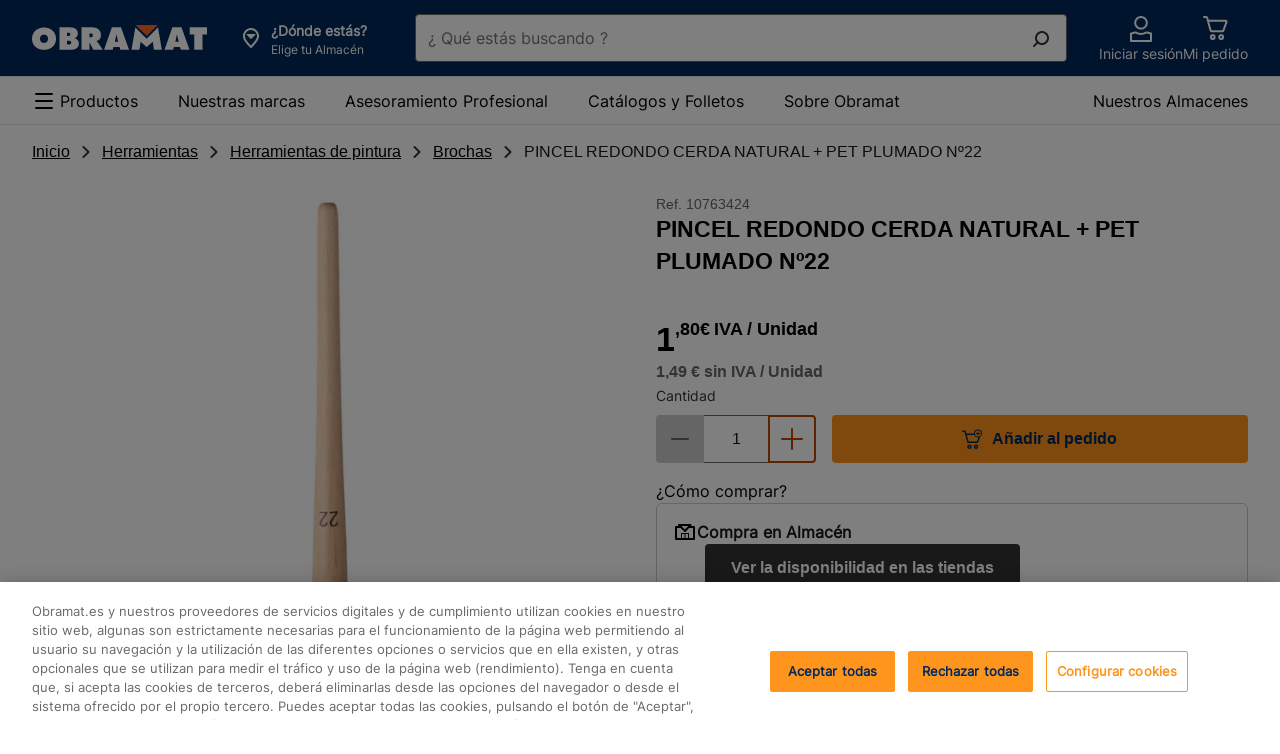

--- FILE ---
content_type: text/html;charset=UTF-8
request_url: https://www.obramat.es/productos/pincel-redondo-cerda-natural-pet-plumado-n-22-10763424.html
body_size: 57921
content:
<!DOCTYPE html><html lang="es-ES"><head>        <meta charset="UTF-8">    <link rel="preconnect" href="https://media.adeo.com">    <link rel="preload" href="/cdp-site/6.53.0/static/fonts/Inter-Medium-subset.woff2" type="font/woff2" as="font" crossorigin="anonymous"/>    <link rel="preload" href="/cdp-site/6.53.0/static/fonts/Inter-Regular-subset.woff2" type="font/woff2" as="font" crossorigin="anonymous"/>    <link rel="preload" href="/cdp-site/6.53.0/static/fonts/Inter-Bold-subset.woff2" type="font/woff2" as="font" crossorigin="anonymous"/>    <link rel="shortcut icon" href="/cdp-site/6.53.0/static/images/common/favicon-bm.ico"/>    <link rel="icon" type="image/x-icon" href="/cdp-site/6.53.0/static/images/common/favicon-bm.ico"/>    <link rel="icon" type="image/png" href="/cdp-site/6.53.0/static/images/common/favicon-bm.png"/>    <meta name="viewport" id="viewport" content="width=device-width,initial-scale=1.0">    <link href="/cdp-site/6.53.0/static/css/common.css" rel="stylesheet" type="text/css"/>
<link href="/store-header-module/6.26.0/static/css/autocontextualization/autocontextualization.css" rel="stylesheet" type="text/css"/>
<link href="/category-navigation-module/3.45.0/static/css/websiteheadercomponent/desktop/websiteheadercomponentDesktop.css" rel="stylesheet" type="text/css"/>
<link href="/search-autocomplete-module/3.27.0/static/css/autocomplete.css" rel="stylesheet" type="text/css"/>
<link href="/store-header-module/6.26.0/static/css/contextheader/contextheader.css" rel="stylesheet" type="text/css"/>
<link href="/store-header-module/6.26.0/static/css/contextbanner/contextbanner.css" rel="stylesheet" type="text/css"/>
<link href="/store-header-module/6.26.0/static/css/contextbanner/desktop/contextbannerdesktop.css" rel="stylesheet" type="text/css"/>
<link href="/store-header-module/6.26.0/static/css/contextlayer/contextlayer.css" rel="stylesheet" type="text/css"/>
<link href="/customer-header-module/1.14.15/static/css/cdp-due--customer-header.css" rel="stylesheet" type="text/css"/>
<link href="/header-cart-module/2.17.0/static/css/app.054a4383.css" rel="stylesheet" type="text/css"/>
<link href="/header-module/1.44.1/static/fragments/usefullink/UseFulLink.css" rel="stylesheet" type="text/css"/>
<link href="/category-navigation-module/3.45.0/static/css/mainnavigation/desktop/mainnavigationdesktop.css" rel="stylesheet" type="text/css"/>
<link href="/breadcrumb-module/5.22.0/static/css/breadcrumb/breadcrumb.css" rel="stylesheet" type="text/css"/>
<link href="/product-recommendation-node-module/0.44.7/static/views/css/common.css" rel="stylesheet" type="text/css"/>
<link href="/product-recommendation-node-module/0.44.7/static/views/css/standard.css" rel="stylesheet" type="text/css"/>
<link href="/product-thumbnails-module/1.89.1/static/product-thumbnail/product-thumbnail.css" rel="stylesheet" type="text/css"/>
<link href="/cart-module/6.45.0/static/addToCartCustomer/addToCartCustomer.css" rel="stylesheet" type="text/css"/>
<link href="/product-details-module/6.283.1/static/productdetail/productdetail.css" rel="stylesheet" type="text/css"/>
<link href="/opus-push-module/2.45.7/static/views/promotional/pdp-promo-banner/pdp-promo-banner.css" rel="stylesheet" type="text/css"/>
<link href="/opus-push-module/2.45.7/static/views/commercial-operation/pdp-promo-banner/pdp-promo-banner.css" rel="stylesheet" type="text/css"/>
<link href="/product-recommendation-node-module/0.44.7/static/views/css/history.css" rel="stylesheet" type="text/css"/>
<link href="/product-recommendation-node-module/0.44.7/static/views/css/sponso.css" rel="stylesheet" type="text/css"/>
<link href="/product-recommendation-node-module/0.44.7/static/views/css/comparator.css" rel="stylesheet" type="text/css"/>
<link href="/product-recommendation-node-module/0.44.7/static/views/css/bundle.css" rel="stylesheet" type="text/css"/>
<link href="/product-thumbnails-module/1.89.1/static/product-price/product-price.css" rel="stylesheet" type="text/css"/>
<link href="/product-details-module/6.283.1/static/productcategory/productcategory.css" rel="stylesheet" type="text/css"/>
<link href="/product-details-module/6.283.1/static/productrelations/productrelations.css" rel="stylesheet" type="text/css"/>
<link href="/product-details-module/6.283.1/static/producttools/producttools.css" rel="stylesheet" type="text/css"/>
<link href="/product-details-module/6.283.1/static/bundle/bundle.css" rel="stylesheet" type="text/css"/>
<link href="/product-details-module/6.283.1/static/scorecard/scorecard.css" rel="stylesheet" type="text/css"/>
<link href="/product-details-module/6.283.1/static/sampleproduct/sampleproduct.css" rel="stylesheet" type="text/css"/>
<link href="/shoppinglist-module/5.17.0/static/addtoshoppinglist/addtoshoppinglist.css" rel="stylesheet" type="text/css"/>
<link href="/product-details-module/6.283.1/static/customandcontext/customandcontext.css" rel="stylesheet" type="text/css"/>
<link href="/product-details-module/6.283.1/static/premium/premium.css" rel="stylesheet" type="text/css"/>
<link href="/product-details-module/6.283.1/static/ragproductdetail/ragproductdetail.css" rel="stylesheet" type="text/css"/>
<link href="/ccdp-footer-module/1.40.0/static/fragments/footer/Footer.css" rel="stylesheet" type="text/css"/>
<link href="/ccdp-footer-module/1.40.0/static/fragments/seo-footer/SeoFooter.css" rel="stylesheet" type="text/css"/>
<script type="text/javascript" src="/cdp-site/6.53.0/static/js/common.modern.js"></script>
<script type="text/javascript" src="/seo-metatag-module/11.37.0/static/js/metatag/metatag.modern.js" defer></script>
<script type="text/javascript" data-src="/store-header-module/6.26.0/static/js/autocontextualization/autocontextualization.js" class="lazy-src" defer></script>
<script type="text/javascript" src="/category-navigation-module/3.45.0/static/js/websiteheadercomponent/desktop/websiteheadercomponentDesktop.modern.js" defer></script>
<script type="text/javascript" src="/search-autocomplete-module/3.27.0/static/js/modern.js" defer></script>
<script type="text/javascript" data-src="/store-header-module/6.26.0/static/js/contextheader/contextheader.js" class="lazy-src" defer></script>
<script type="text/javascript" data-src="/store-header-module/6.26.0/static/js/contextbanner/contextbanner.js" class="lazy-src" defer></script>
<script type="text/javascript" data-src="/store-header-module/6.26.0/static/js/contextlayer/contextlayer.js" class="lazy-src" defer></script>
<script type="text/javascript" src="/customer-header-module/1.14.15/static/js/cdp-due--customer-header.modern.js" defer></script>
<script type="text/javascript" src="/header-cart-module/2.17.0/static/js/app.76d465fc.js"></script>
<script type="text/javascript" src="/header-cart-module/2.17.0/static/js/vendors.6e61cd0e.js"></script>
<script type="text/javascript" src="/header-module/1.44.1/static/fragments/usefullink/UseFulLink.js" async defer></script>
<script type="text/javascript" src="/category-navigation-module/3.45.0/static/js/mainnavigation/desktop/mainnavigationdesktop.modern.js" defer></script>
<script type="text/javascript" src="/breadcrumb-module/5.22.0/static/js/breadcrumb/breadcrumb.modern.js" defer></script>
<script type="text/javascript" src="/product-recommendation-node-module/0.44.7/static/views/js/standard.js" async></script>
<script type="text/javascript" src="/product-thumbnails-module/1.89.1/static/product-thumbnail/product-thumbnail.js" defer></script>
<script type="text/javascript" data-src="/cart-module/6.45.0/static/addToCartCustomer/addToCartCustomer.js" class="lazy-src" defer></script>
<script type="text/javascript" src="/product-details-module/6.283.1/static/productdetail/productdetail.js" defer></script>
<script type="text/javascript" src="/opus-push-module/2.45.7/static/views/promotional/pdp-promo-banner/pdp-promo-banner.js" async></script>
<script type="text/javascript" src="/opus-push-module/2.45.7/static/views/commercial-operation/pdp-promo-banner/pdp-promo-banner.js" async></script>
<script type="text/javascript" src="/product-recommendation-node-module/0.44.7/static/views/js/history.js" async></script>
<script type="text/javascript" src="/product-recommendation-node-module/0.44.7/static/views/js/standard.js"></script>
<script type="text/javascript" src="/product-recommendation-node-module/0.44.7/static/views/js/comparator.js" async></script>
<script type="text/javascript" src="/product-recommendation-node-module/0.44.7/static/views/js/bundle.js" async></script>
<script type="text/javascript" data-src="/product-details-module/6.283.1/static/productrelations/productrelations.js" class="lazy-src" defer></script>
<script type="text/javascript" data-src="/product-details-module/6.283.1/static/producttools/producttools.js" class="lazy-src" defer></script>
<script type="text/javascript" data-src="/product-details-module/6.283.1/static/bundle/bundle.js" class="lazy-src" defer></script>
<script type="text/javascript" data-src="/product-details-module/6.283.1/static/scorecard/scorecard.js" class="lazy-src" defer></script>
<script type="text/javascript" data-src="/product-details-module/6.283.1/static/sampleproduct/sampleproduct.js" class="lazy-src" defer></script>
<script type="text/javascript" src="/shoppinglist-module/5.17.0/static/addtoshoppinglist/addtoshoppinglist.js" defer></script>
<script type="text/javascript" data-src="/product-details-module/6.283.1/static/premium/premium.js" class="lazy-src" defer></script>
<script type="text/javascript" src="/product-details-module/6.283.1/static/ragproductdetail/ragproductdetail.js" defer></script>
<script type="text/javascript" src="/ccdp-footer-module/1.40.0/static/fragments/footer/Footer.js" async defer></script>
<script type="text/javascript" src="/ccdp-footer-module/1.40.0/static/fragments/seo-footer/SeoFooter.js" async defer></script>
<script type="text/javascript" src="/tms-module/2.42.1/static/js/tms.modern.js"></script>
<script type="text/javascript" src="/authentication/8.9.1/static/js/keepalive.js" defer></script>
<script type="text/javascript" src="/authentication/8.9.1/static/js/keepaliveworker.js" defer></script>

<link rel="canonical" href="https://www.obramat.es/productos/pincel-redondo-cerda-natural-pet-plumado-n-22-10763424.html"/><title>PINCEL REDONDO CERDA NATURAL + PET PLUMADO Nº22 | Obramat</title>
        <meta name="google-site-verification" content="RcLz1cT9K8dvG7P3bq3SMRvKuTLgD-MMQ3dfuG6Liyc"/>




    <meta name="description" content="•Aplicaciones: todo tipo de pinturas. Especial pinturas al agua. Especial para recortar.
•Mango: madera haya encerada
•Fibra: 50% Cerda 90% tops mezcla 30 % PBT + 20 % PET
•Salida: fibra 65 mm
•Virola: aluminio anodizado negro
•Medidas: (alto x ancho x fondo) 330 mm x 21 mm x 21 mm
•Peso: 47 g."/>

    <meta http-equiv="content-security-policy" content="default-src 'self' data: blob: 'unsafe-inline' 'unsafe-eval' https://*.bing.com https://cdn-api-weglot.com https://*.weglot.com https://*.office.net https://*.google-analytics.com https://*.fls.doubleclick.net https://*.googlesyndication.com https://cstatic.weborama.fr https://browser-intake-datadoghq.eu https://*.weborama.es https://www.googleadservices.com https://tag.aticdn.net https://*.tag.aticdn.net https://google.com https://*.qualtrics.com https://d2cmqkwo8rxlr9.cloudfront.net https://pixel-rmk.blueknow.com https://*.google.es https://*.doubleclick.net https://*.google.com https://*.clarity.ms https://*.adeo.cloud https://www.youtube.com https://*.brightcove.net https://*.obramat.es https://*.googleapis.com https://webapp.woosmap.com/webapp.js https://webapp-conf.woosmap.com/ https://*.gstatic.com https://sdk.woosmap.com https://i.ytimg.com https://*.bazaarvoice.com https://images.ctfassets.net/ https://cdn.cookielaw.org https://*.onetrust.com/ https://webto.salesforce.com https://adeo-marketplace.mirakl.net https://bricoman-fr-prod.reach5.net https://aswpsdkeu.com https://aswpapieu.com https://www.googletagmanager.com https://*.tagcommander.com https://platform.commandersact.com https://hvwbvlk.pa-cd.com https://logs1412.xiti.com https://media.adeo.com/ https://www.youtube.com https://api.woosmap.com https://bricomart-es-prod.reach5.net https://*.abtasty.com https://*.optimonk.com https://view.publitas.com; frame-src 'self' data: blob: https://sst.obramat.es https://esbricomartposterscope.solution.weborama.fr https://danbricomart.solution.weborama.fr https://*.googletagmanager.com https://*.abtasty.com https://www.youtube.com https://*.creativecdn.com https://*.abtasty.com https://td.doubleclick.net https://lb.affilae.com/ https://aswpsdkeu.com https://aswpapieu.com https://*.qualtrics.com https://tr.snapchat.com https://www.youtube.com https://creativecdn.com https://*.brightcove.net/ https://brightcove06-f.akamaihd.net https://brightcove04pmdo-a.akamaihd.net https://*.brightcovecdn.com https://*.brightcove.com https://a11379424185.cdn.optimizely.com/ https://online-return-adeo.sbeglobalcare.com/ https://*.onetrust.com/ https://api.spareka.fr https://*.booxi.com/ https://*.booxi.eu/ https://*.pinterest.com https://*.pinterest.fr https://i.pinimg.com/ https://caast.tv https://*.caast.tv https://vimeo.com https://*.vimeo.com https://accounts.google.com https://lh3.googleusercontent.com https://*.clic2buy.com https://9915855.fls.doubleclick.net https://critizr.com/ https://static.critizr.com/ https://www.clicrdv.com/ https://*.clicrdv.com/ https://*.captcha-delivery.com https://d2yc36e6u5rqei.cloudfront.net https://popin-frizbiz.widop.com https://*.smart-tribune.com https://www.google.com https://*.iadvize.com https://*.lmcdn.fr https://*.wanaplan.fr https://uk.cdn-net.com https://*.tokywoky.com https://*.facebook.com https://www-lma-public.absystech.net https://t.clic2buy.com https://di.rlcdn.com/ https://critizr.com/ https://i.pinimg.com/ https://creativecdn.com https://*.timify.com https://*.paypalobjects.com https://*.paypal.com https://view.publitas.com; form-action 'self' https://aswpsdkeu.com https://aswpapieu.com https://*.qualtrics.com https://tr.snapchat.com https://webto.salesforce.com/ https://enki-home.com/ https://webto.salesforce.com/ https://uk.cdn-net.com https://*.sips-atos.com https://*.sogenactif.com https://www-lma-public.absystech.net https://www.facebook.com/tr/ https://connect.facebook.net;">

        <meta property="og:title" content="PINCEL REDONDO CERDA NATURAL + PET PLUMADO Nº22 | Obramat"/>
    <meta property="og:type" content="website"/>

    <meta property="og:url" content="https://www.obramat.es/productos/pincel-redondo-cerda-natural-pet-plumado-n-22-10763424.html"/>

        <meta property="og:image" content="https://media.adeo.com/media/4408391/media.jpg"/>
        <meta property="og:description" content="•Aplicaciones: todo tipo de pinturas. Especial pinturas al agua. Especial para recortar.
•Mango: madera haya encerada
•Fibra: 50% Cerda 90% tops mezcla 30 % PBT + 20 % PET
•Salida: fibra 65 mm
•Virola: aluminio anodizado negro
•Medidas: (alto x ancho x fondo) 330 mm x 21 mm x 21 mm
•Peso: 47 g."/>
    <meta property="og:site_name" content=""/>

    <meta name="robots" content="max-image-preview:large">
    <script type="application/ld+json" id="jsonld_ORGANIZATION">
      {
  "contactPoint" : {
    "@type" : "ContactPoint",
    "telephone" : ""
  },
  "@type" : "Organization",
  "name" : "Obramat España",
  "@context" : "https://schema.org",
  "url" : "https://www.obramat.es",
  "sameAs" : [ "https://www.facebook.com/obramatES/re=ts&amp;fref=ts", "https://twitter.com/obramat_es", "https://www.youtube.com/channel/UCXRVwe1eqCHQRkcXjxYe_hQ", "https://es.linkedin.com/company/obramat", "https://www.instagram.com/obramates/" ]
}
    </script>

    <script type="application/ld+json" id="jsonld_WEBSITE">
      {
  "@type" : "Website",
  "potentialAction" : {
    "query-input" : "required name=search_term",
    "@type" : "SearchAction",
    "target" : "https://www.obramat.es/search?q={search_term}"
  },
  "name" : "Obramat España",
  "alternateName" : "Más de 25.000 productos en Stock y al mejor Precio para realizar tus Proyectos de Construcción y Reforma.",
  "@context" : "https://schema.org",
  "url" : "https://www.obramat.es"
}
    </script>

    <script type="application/ld+json" id="jsonld_PRODUCT">
      {
  "offers" : {
    "priceCurrency" : "EUR",
    "@type" : "Offer",
    "price" : "1.8",
    "availability" : "http://schema.org/InStock",
    "url" : "https://www.obramat.es/productos/pincel-redondo-cerda-natural-pet-plumado-n-22-10763424.html",
    "itemCondition" : "NewCondition"
  },
  "image" : "https://media.adeo.com/media/4408391/media.jpg",
  "gtin" : "8413788040540",
  "@type" : "Product",
  "name" : "PINCEL REDONDO CERDA NATURAL + PET PLUMADO Nº22",
  "description" : "•Aplicaciones: todo tipo de pinturas. Especial pinturas al agua. Especial para recortar.\n•Mango: madera haya encerada\n•Fibra: 50% Cerda 90% tops mezcla 30 % PBT + 20 % PET\n•Salida: fibra 65 mm\n•Virola: aluminio anodizado negro\n•Medidas: (alto x ancho x fondo) 330 mm x 21 mm x 21 mm\n•Peso: 47 g.",
  "sku" : "10763424",
  "@context" : "http://schema.org",
  "brand" : {
    "@type" : "Brand",
    "name" : "BARBOSA"
  }
}
    </script>


    <script type="application/ld+json" id="jsonld_BREADCRUMB">
      {
  "itemListElement" : [ {
    "item" : {
      "name" : "Inicio",
      "@id" : "https://www.obramat.es/"
    },
    "@type" : "ListItem",
    "position" : 1
  }, {
    "item" : {
      "name" : "Herramientas",
      "@id" : "https://www.obramat.es/herramientas/"
    },
    "@type" : "ListItem",
    "position" : 2
  }, {
    "item" : {
      "name" : "Herramientas de pintura",
      "@id" : "https://www.obramat.es/herramientas/herramientas-de-pintura/"
    },
    "@type" : "ListItem",
    "position" : 3
  }, {
    "item" : {
      "name" : "Brochas",
      "@id" : "https://www.obramat.es/herramientas/herramientas-de-pintura/brochas/"
    },
    "@type" : "ListItem",
    "position" : 4
  }, {
    "item" : {
      "name" : "PINCEL REDONDO CERDA NATURAL + PET PLUMADO Nº22",
      "@id" : "https://www.obramat.es/productos/pincel-redondo-cerda-natural-pet-plumado-n-22-10763424.html"
    },
    "@type" : "ListItem",
    "position" : 5
  } ],
  "@type" : "BreadcrumbList",
  "@context" : "http://schema.org"
}
    </script>


        <script type="application/json" id="jsonld_ResourceType">
            {
                "resourceType":"PRODUCT",
                "resourceId":"10763424"
            }
        </script>


<div class="auto-contextualization-container"
     data-selectorid="auto-contextualization"
    >
</div>

    </head><body class="theme-bm"><svg class="kl-hidden" aria-hidden="true" xmlns="http://www.w3.org/2000/svg"><symbol id="Social_View_Star--Half_64px"  viewBox="0 0 64 64"><path fill-rule="evenodd" d="M33.362 6.038a1.5 1.5 0 00-2.724 0L22.98 22.631 5.12 25.18a1.5 1.5 0 00-.737 2.647l13.904 11.375-5.063 17.718a1.5 1.5 0 002.229 1.69L32 48.428l16.547 10.183a1.5 1.5 0 002.228-1.69l-5.062-17.718 13.903-11.375a1.5 1.5 0 00-.737-2.646l-17.86-2.551-7.657-16.593zM32 10.246v34.66l.786.483 14.044 8.642-4.273-14.952-.27-.949.763-.624 12.023-9.837-15.285-2.184-.808-.116-.342-.74L32 10.246z"/></symbol><symbol id="Social_View_Star--Half_48px"  viewBox="0 0 48 48"><path fill-rule="evenodd" d="M25.362 4.371a1.5 1.5 0 00-2.724 0l-5.658 12.26-13.192 1.884a1.5 1.5 0 00-.738 2.646l10.237 8.375-3.73 13.052a1.5 1.5 0 002.23 1.69L24 36.76l12.214 7.517a1.5 1.5 0 002.228-1.69l-3.729-13.052L44.95 21.16a1.5 1.5 0 00-.738-2.646L31.02 16.631 25.362 4.37zM24 8.58v24.66l.786.483 9.71 5.976-2.938-10.286-.271-.948.763-.625 8.357-6.837-10.62-1.517-.807-.116-.342-.74L24 8.579z"/></symbol><symbol id="Social_View_Star--Half_32px"  viewBox="0 0 32 32"><path fill-rule="evenodd" d="M16.908 2.914a1 1 0 00-1.816 0l-3.772 8.173-8.794 1.256a1 1 0 00-.492 1.764l6.824 5.584-2.486 8.7a1 1 0 001.486 1.127L16 24.508l8.143 5.01a1 1 0 001.486-1.126l-2.487-8.701 6.825-5.584a1 1 0 00-.492-1.764l-8.795-1.256-3.772-8.173zM16 5.72v16.44l.524.322 6.474 3.983-1.96-6.857-.18-.632.51-.417 5.57-4.558-7.08-1.011-.538-.077-.228-.494L16 5.719z"/></symbol><symbol id="Social_View_Star--Half_24px"  viewBox="0 0 24 24"><path fill-rule="evenodd" d="M12.908 2.08a1 1 0 00-1.816 0L8.32 8.088l-6.46.922a1 1 0 00-.492 1.764l4.99 4.084-1.818 6.367a1 1 0 001.485 1.127L12 18.674l5.976 3.678a1 1 0 001.486-1.127l-1.82-6.367 4.991-4.084a1 1 0 00-.491-1.764l-6.462-.923-2.772-6.006zM12 4.887v11.44l.524.322 4.307 2.65-1.292-4.523-.181-.633.509-.416 3.738-3.058-4.746-.678-.539-.077-.228-.494L12 4.886z"/></symbol><symbol id="Social_View_Star--Half_16px"  viewBox="0 0 16 16"><path fill-rule="evenodd" d="M8.906 2.077a1 1 0 00-1.812 0L5.558 5.37l-3.254.65a1 1 0 00-.437 1.755l2.296 1.879-.648 3.673a1 1 0 001.566.988L8 12.229l2.919 2.085a1 1 0 001.566-.988l-.648-3.673 2.296-1.879a1 1 0 00-.437-1.755l-3.254-.65-1.536-3.292zM8 4.865V9.77l.581.415 1.509 1.078-.325-1.84-.102-.577.454-.371 1.112-.91-1.675-.335-.496-.1-.214-.458L8 4.865z"/></symbol><symbol id="Social_View_Star--Full_64px"  viewBox="0 0 64 64"><path fill-rule="evenodd" d="M32.908 6.248a1 1 0 00-1.816 0L23.32 23.087l-18.128 2.59A1 1 0 004.7 27.44l14.158 11.583-5.153 18.035a1 1 0 001.486 1.126L32 47.841l16.809 10.344a1 1 0 001.486-1.126l-5.153-18.035L59.3 27.441a1 1 0 00-.492-1.764l-18.128-2.59-7.772-16.84z"/></symbol><symbol id="Social_View_Star--Full_48px"  viewBox="0 0 48 48"><path fill-rule="evenodd" d="M24.908 4.58a1 1 0 00-1.816 0L17.32 17.088 3.86 19.01a1 1 0 00-.492 1.764l10.49 8.584-3.818 13.367a1 1 0 001.485 1.127L24 36.174l12.476 7.678a1 1 0 001.486-1.127l-3.82-13.367 10.491-8.584a1 1 0 00-.492-1.764L30.68 17.087 24.908 4.581z"/></symbol><symbol id="Social_View_Star--Full_32px"  viewBox="0 0 32 32"><path fill-rule="evenodd" d="M16.908 2.914a1 1 0 00-1.816 0l-3.772 8.173-8.794 1.256a1 1 0 00-.492 1.764l6.824 5.584-2.486 8.7a1 1 0 001.486 1.127L16 24.508l8.143 5.01a1 1 0 001.486-1.126l-2.487-8.701 6.825-5.584a1 1 0 00-.492-1.764l-8.795-1.256-3.772-8.173z"/></symbol><symbol id="Social_View_Star--Full_24px"  viewBox="0 0 24 24"><path fill-rule="evenodd" d="M12.908 2.08a1 1 0 00-1.816 0L8.32 8.088l-6.46.922a1 1 0 00-.492 1.764l4.99 4.084-1.818 6.367a1 1 0 001.485 1.127L12 18.674l5.976 3.678a1 1 0 001.486-1.127l-1.82-6.367 4.991-4.084a1 1 0 00-.491-1.764l-6.462-.923-2.772-6.006z"/></symbol><symbol id="Social_View_Star--Full_16px"  viewBox="0 0 16 16"><path fill-rule="evenodd" d="M8.906 2.077a1 1 0 00-1.812 0L5.558 5.37l-3.254.65a1 1 0 00-.437 1.755l2.296 1.879-.648 3.673a1 1 0 001.566.988L8 12.229l2.919 2.085a1 1 0 001.566-.988l-.648-3.673 2.296-1.879a1 1 0 00-.437-1.755l-3.254-.65-1.536-3.292z"/></symbol><symbol id="Product_Basket_Standard_64px"  viewBox="0 0 64 64"><path d="M55.93 18.82a2 2 0 00-1.61-.82h-38l-1.74-6.52A2 2 0 0012.62 10H6.5a1.5 1.5 0 000 3h5.35l7.6 28.52A2 2 0 0021.38 43h26.25a2 2 0 001.91-1.39l6.68-21a2 2 0 00-.29-1.79zM46.9 40H22.15l-5.06-19H53zM25 47a6 6 0 106 6 6 6 0 00-6-6zm0 9a3 3 0 113-3 3 3 0 01-3 3zM44 47a6 6 0 106 6 6 6 0 00-6-6zm0 9a3 3 0 113-3 3 3 0 01-3 3z"/></symbol><symbol id="Product_Basket_Standard_48px"  viewBox="0 0 48 48"><path d="M39.85 13h-27L11.6 8.47A2 2 0 009.67 7H5.55a1.5 1.5 0 000 3H8.9l5.6 20.53A2 2 0 0016.43 32h18.26a2 2 0 001.89-1.35l5.16-15A2 2 0 0039.85 13zM34 29H17.2l-3.55-13h24.8zM19 35a4.5 4.5 0 104.5 4.5A4.49 4.49 0 0019 35zm0 6a1.5 1.5 0 111.5-1.5A1.5 1.5 0 0119 41zM32 35a4.5 4.5 0 104.5 4.5A4.49 4.49 0 0032 35zm0 6a1.5 1.5 0 111.5-1.5A1.5 1.5 0 0132 41z"/></symbol><symbol id="Product_Basket_Standard_32px"  viewBox="0 0 32 32"><path d="M22.41 21.3H11.57a2 2 0 01-1.93-1.48L6.15 7H4a1 1 0 010-2h2.15a2 2 0 011.93 1.48l.59 2.17h16.9a2 2 0 011.88 2.69L24.29 20a2 2 0 01-1.88 1.3zm-10.84-2h10.84l3.16-8.65H9.22zM12.75 25.18a.91.91 0 11-.91.91.91.91 0 01.91-.91m0-2a2.91 2.91 0 102.91 2.91 2.91 2.91 0 00-2.91-2.91zM21.17 25.18a.91.91 0 11-.91.91.91.91 0 01.91-.91m0-2a2.91 2.91 0 102.91 2.91 2.91 2.91 0 00-2.91-2.91z"/></symbol><symbol id="Product_Basket_Standard_24px"  viewBox="0 0 24 24"><path d="M18 16H8a1 1 0 01-1-.75L4.38 5H3a1 1 0 010-2h2.15a1 1 0 011 .75L6.71 6H20a1 1 0 01.79.38 1 1 0 01.18.86l-2 8A1 1 0 0118 16zm-9.2-2h8.42l1.5-6H7.23z"/><circle cx="16.5" cy="20" r="2"/><circle cx="9.5" cy="20" r="2"/></symbol><symbol id="Navigation_Notification_Circle--Available_64px"  viewBox="0 0 64 64"><path d="M32 5a27 27 0 1027 27A27 27 0 0032 5zm0 51a24 24 0 1124-24 24 24 0 01-24 24z"/><path d="M45.44 22.44L30.5 37.38l-8.94-8.94a1.5 1.5 0 00-2.12 2.12l9.65 9.65a2 2 0 002.82 0l15.65-15.65a1.5 1.5 0 00-2.12-2.12z"/></symbol><symbol id="Navigation_Notification_Circle--Available_48px"  viewBox="0 0 48 48"><path d="M24 7A17 17 0 117 24 17 17 0 0124 7m0-3a20 20 0 1020 20A20 20 0 0024 4z"/><path d="M22.58 31a2 2 0 01-2.78 0l-7.32-6.77a1.5 1.5 0 012-2.2l6.61 6.11L33.43 15.7a1.5 1.5 0 112.14 2.1z"/></symbol><symbol id="Navigation_Notification_Circle--Available_32px"  viewBox="0 0 32 32"><path d="M16 5A11 11 0 115 16 11 11 0 0116 5m0-2a13 13 0 1013 13A13 13 0 0016 3z"/><path d="M14.2 21.45l-5.7-5.27a1 1 0 111.35-1.47l4.28 4 8-8.09a1 1 0 011.42 0 1 1 0 010 1.41z"/></symbol><symbol id="Navigation_Notification_Circle--Available_24px"  viewBox="0 0 24 24"><path d="M12 4a8 8 0 11-8 8 8 8 0 018-8m0-2a10 10 0 1010 10A10 10 0 0012 2z"/><path d="M10.73 15.75a1 1 0 01-.68-.26l-3-2.74a1 1 0 011.36-1.47l2.25 2.08 4.36-4.42a1 1 0 111.42 1.41l-5 5.1a1 1 0 01-.71.3z"/></symbol><symbol id="Navigation_Control_Cross_64px"  viewBox="0 0 64 64"><path d="M34.12 32l16.44-16.44a1.5 1.5 0 00-2.12-2.12L32 29.88 15.56 13.44a1.5 1.5 0 00-2.12 2.12L29.88 32 13.44 48.44a1.49 1.49 0 000 2.12 1.5 1.5 0 002.12 0L32 34.12l16.44 16.44a1.5 1.5 0 002.12 0 1.49 1.49 0 000-2.12z"/></symbol><symbol id="Navigation_Control_Cross_48px"  viewBox="0 0 48 48"><path d="M26.12 24l13.94-13.94a1.5 1.5 0 10-2.12-2.12L24 21.88 10.06 7.94a1.5 1.5 0 10-2.12 2.12L21.88 24 7.94 37.94a1.49 1.49 0 000 2.12 1.5 1.5 0 002.12 0L24 26.12l13.94 13.94a1.5 1.5 0 002.12 0 1.49 1.49 0 000-2.12z"/></symbol><symbol id="Navigation_Control_Cross_32px"  viewBox="0 0 32 32"><path d="M17.41 16l8.8-8.79a1 1 0 10-1.42-1.42L16 14.59l-8.79-8.8a1 1 0 00-1.42 1.42l8.8 8.79-8.8 8.79a1 1 0 000 1.42 1 1 0 001.42 0l8.79-8.8 8.79 8.8a1 1 0 001.42 0 1 1 0 000-1.42z"/></symbol><symbol id="Navigation_Control_Cross_24px"  viewBox="0 0 24 24"><path d="M13.51 12l6.29-6.29a1 1 0 000-1.42 1 1 0 00-1.41 0l-6.3 6.3-6.29-6.3a1 1 0 00-1.41 0 1 1 0 000 1.42L10.68 12l-6.29 6.29a1 1 0 00.7 1.71 1 1 0 00.71-.29l6.29-6.3 6.3 6.3a1 1 0 00.7.29 1 1 0 00.71-.29 1 1 0 000-1.42z"/></symbol><symbol id="Navigation_Control_Cross_16px"  viewBox="0 0 16 16"><path d="M9.41 8l3.3-3.29a1 1 0 10-1.42-1.42L8 6.59l-3.29-3.3a1 1 0 00-1.42 1.42L6.59 8l-3.3 3.29a1 1 0 000 1.42 1 1 0 001.42 0L8 9.41l3.29 3.3a1 1 0 001.42 0 1 1 0 000-1.42z"/></symbol><symbol id="Navigation_Arrow_Arrow--Top_64px"  viewBox="0 0 64 64"><path d="M30.94 20.19a1.5 1.5 0 012.12 0l21.5 21.5a1.5 1.5 0 01-2.12 2.12L32 23.372l-20.44 20.44a1.5 1.5 0 01-2.12-2.122l21.5-21.5z"/></symbol><symbol id="Navigation_Arrow_Arrow--Top_48px"  viewBox="0 0 48 48"><path d="M22.94 15.19a1.5 1.5 0 012.12 0l15.5 15.5a1.5 1.5 0 01-2.12 2.12L24 18.372 9.56 32.811a1.5 1.5 0 01-2.12-2.122l15.5-15.5z"/></symbol><symbol id="Navigation_Arrow_Arrow--Top_32px"  viewBox="0 0 32 32"><path d="M15.293 10.293a1 1 0 011.414 0l10 10a1 1 0 01-1.414 1.414L16 12.414l-9.293 9.293a1 1 0 01-1.414-1.414l10-10z"/></symbol><symbol id="Navigation_Arrow_Arrow--Top_24px"  viewBox="0 0 24 24"><path d="M11.293 7.793a1 1 0 011.414 0l7 7a1 1 0 01-1.414 1.414L12 9.914l-6.293 6.293a1 1 0 01-1.414-1.414l7-7z"/></symbol><symbol id="Navigation_Arrow_Arrow--Top_16px"  viewBox="0 0 16 16"><path d="M7.293 5.293a1 1 0 011.414 0l4 4a1 1 0 01-1.414 1.414L8 7.414l-3.293 3.293a1 1 0 01-1.414-1.414l4-4z"/></symbol><symbol id="Navigation_Arrow_Arrow--Right_64px"  viewBox="0 0 64 64"><path d="M20.19 9.44a1.5 1.5 0 012.12 0l21.5 21.5a1.5 1.5 0 010 2.12l-21.5 21.5a1.5 1.5 0 01-2.12-2.12L40.628 32l-20.44-20.44a1.5 1.5 0 010-2.12z"/></symbol><symbol id="Navigation_Arrow_Arrow--Right_48px"  viewBox="0 0 48 48"><path d="M15.19 7.44a1.5 1.5 0 012.12 0l15.5 15.5a1.5 1.5 0 010 2.12l-15.5 15.5a1.5 1.5 0 01-2.12-2.12L29.628 24 15.189 9.56a1.5 1.5 0 010-2.12z"/></symbol><symbol id="Navigation_Arrow_Arrow--Right_32px"  viewBox="0 0 32 32"><path d="M10.293 5.293a1 1 0 011.414 0l10 10a1 1 0 010 1.414l-10 10a1 1 0 01-1.414-1.414L19.586 16l-9.293-9.293a1 1 0 010-1.414z"/></symbol><symbol id="Navigation_Arrow_Arrow--Right_24px"  viewBox="0 0 24 24"><path d="M7.793 4.293a1 1 0 011.414 0l7 7a1 1 0 010 1.414l-7 7a1 1 0 01-1.414-1.414L14.086 12 7.793 5.707a1 1 0 010-1.414z"/></symbol><symbol id="Navigation_Arrow_Arrow--Right_16px"  viewBox="0 0 16 16"><path d="M5.293 3.293a1 1 0 011.414 0l4 4a1 1 0 010 1.414l-4 4a1 1 0 01-1.414-1.414L8.586 8 5.293 4.707a1 1 0 010-1.414z"/></symbol><symbol id="Navigation_Arrow_Arrow--Left_64px"  viewBox="0 0 64 64"><path d="M43.81 9.44a1.5 1.5 0 010 2.12L23.372 32l20.44 20.44a1.5 1.5 0 01-2.122 2.12l-21.5-21.5a1.5 1.5 0 010-2.12l21.5-21.5a1.5 1.5 0 012.122 0z"/></symbol><symbol id="Navigation_Arrow_Arrow--Left_48px"  viewBox="0 0 48 48"><path d="M32.81 7.44a1.5 1.5 0 010 2.12L18.372 24l14.44 14.44a1.5 1.5 0 01-2.122 2.12l-15.5-15.5a1.5 1.5 0 010-2.12l15.5-15.5a1.5 1.5 0 012.122 0z"/></symbol><symbol id="Navigation_Arrow_Arrow--Left_32px"  viewBox="0 0 32 32"><path d="M21.707 5.293a1 1 0 010 1.414L12.414 16l9.293 9.293a1 1 0 01-1.414 1.414l-10-10a1 1 0 010-1.414l10-10a1 1 0 011.414 0z"/></symbol><symbol id="Navigation_Arrow_Arrow--Left_24px"  viewBox="0 0 24 24"><path d="M16.207 4.293a1 1 0 010 1.414L9.914 12l6.293 6.293a1 1 0 01-1.414 1.414l-7-7a1 1 0 010-1.414l7-7a1 1 0 011.414 0z"/></symbol><symbol id="Navigation_Arrow_Arrow--Left_16px"  viewBox="0 0 16 16"><path d="M10.707 3.293a1 1 0 010 1.414L7.414 8l3.293 3.293a1 1 0 01-1.414 1.414l-4-4a1 1 0 010-1.414l4-4a1 1 0 011.414 0z"/></symbol><symbol id="Navigation_Arrow_Arrow--Bottom_64px"  viewBox="0 0 64 64"><path d="M9.44 20.19a1.5 1.5 0 012.12 0L32 40.628l20.44-20.44a1.5 1.5 0 012.12 2.122l-21.5 21.5a1.5 1.5 0 01-2.12 0l-21.5-21.5a1.5 1.5 0 010-2.122z"/></symbol><symbol id="Navigation_Arrow_Arrow--Bottom_48px"  viewBox="0 0 48 48"><path d="M7.44 15.19a1.5 1.5 0 012.12 0L24 29.628l14.44-14.44a1.5 1.5 0 012.12 2.122l-15.5 15.5a1.5 1.5 0 01-2.12 0l-15.5-15.5a1.5 1.5 0 010-2.122z"/></symbol><symbol id="Navigation_Arrow_Arrow--Bottom_32px"  viewBox="0 0 32 32"><path d="M5.293 10.293a1 1 0 011.414 0L16 19.586l9.293-9.293a1 1 0 111.414 1.414l-10 10a1 1 0 01-1.414 0l-10-10a1 1 0 010-1.414z"/></symbol><symbol id="Navigation_Arrow_Arrow--Bottom_24px"  viewBox="0 0 24 24"><path d="M4.293 7.793a1 1 0 011.414 0L12 14.086l6.293-6.293a1 1 0 111.414 1.414l-7 7a1 1 0 01-1.414 0l-7-7a1 1 0 010-1.414z"/></symbol><symbol id="Navigation_Arrow_Arrow--Bottom_16px"  viewBox="0 0 16 16"><path d="M3.293 5.293a1 1 0 011.414 0L8 8.586l3.293-3.293a1 1 0 111.414 1.414l-4 4a1 1 0 01-1.414 0l-4-4a1 1 0 010-1.414z"/></symbol></svg>	

<header id="component-WebsiteHeaderComponent" class="component-WebsiteHeaderComponent  js-header-components component-WebsiteHeaderComponent--sticky_header" role="banner">
    <nav role="navigation" class="ml-container l-skip-links" aria-label="Menú de acceso rápido">

<a class="m-skip-links mc-link mc-link--m mc-link--s@from-l" href="#js-categories-layer-nav" title="Acceder a la navegación de producto" tabindex="0">Navegación de producto</a>
<a class="m-skip-links mc-link mc-link--m mc-link--s@from-l" href="#search-autocomplete__input--a11y-skip-link" title="Ir directamente al buscador" tabindex="0">Ir directamente al buscador</a>
<a class="m-skip-links mc-link mc-link--m mc-link--s@from-l" href="#corps" title="Acceder al contenido" tabindex="0">Contenido</a>
<a class="m-skip-links mc-link mc-link--m mc-link--s@from-l" href="#footer" title="Acceder al pie de página" tabindex="0">Pie de página</a>
    </nav>
    <div class="l-header__main-components">
        
        <div
        class="l-header__components"
        data-promotion-name="header"
        data-promotion-category="header"
        >

<svg class="kl-hidden">
    <svg viewBox="0 0 6793 964" fill="none" xmlns="http://www.w3.org/2000/svg" id="logo-omes">
        <path d="M4451.27 528.191L4010.48 91.9441L3862.54 962.771H4168.58C4168.58 962.771 4211.26 682.136 4213.56 647.456L4451.2 854.253L4688.82 647.52C4691.19 682.136 4733.96 962.835 4733.96 962.835H5040.03L4891.93 92.0082L4451.27 528.191Z" fill="white"/>
        <path fill-rule="evenodd" clip-rule="evenodd" d="M4874.14 0.0639736L4028.26 0L4451.01 418.778L4874.14 0.0639736Z" fill="#FF671F"/>
        <path d="M466.766 92.0774C530.944 92.0774 591.409 102.507 648.097 123.43C704.79 144.353 754.249 173.786 796.414 211.856C838.579 249.927 871.98 295.804 896.614 349.551C921.248 403.298 933.533 463.381 933.533 529.793C933.533 596.209 921.248 658.339 896.614 711.702C871.98 765.064 838.579 810.369 796.414 847.733C754.249 885.034 704.79 913.572 648.097 933.346C591.409 953.116 530.944 963.035 466.766 963.035C402.59 963.035 342.125 953.116 285.434 933.346C228.744 913.572 179.284 885.034 137.119 847.733C94.953 810.432 61.5529 765.064 36.919 711.702C12.285 658.339 0 597.747 0 529.793C0 461.843 12.285 403.298 36.919 349.551C61.5529 295.804 94.953 249.927 137.119 211.856C179.284 173.786 228.68 144.353 285.434 123.43C342.125 102.571 402.59 92.0774 466.766 92.0774ZM466.766 369.706C442.132 369.706 420.122 373.993 400.734 382.567C381.347 391.141 364.903 403.106 351.467 418.398C338.03 433.69 327.6 451.223 320.114 470.993C312.628 490.763 308.917 511.88 308.917 534.211C308.917 582.709 323.441 621.93 352.554 651.751C381.667 681.631 419.738 696.537 466.703 696.537C513.668 696.537 551.801 681.631 580.848 651.751C609.964 621.93 624.488 582.709 624.488 534.211C624.488 511.816 620.711 490.763 613.29 470.993C605.805 451.223 595.377 433.69 581.94 418.398C568.5 403.106 552.056 391.141 532.668 382.567C513.281 373.993 491.273 369.706 466.639 369.706H466.766Z" fill="white"/>
        <path d="M1063.47 84.135H1435.29C1478.03 84.135 1519.94 87.2704 1561.15 93.4766C1602.29 99.6833 1639.01 111.713 1671.26 129.628C1703.51 147.48 1729.55 172.37 1749.32 204.234C1769.16 236.098 1779.01 277.304 1779.01 327.788C1779.01 366.626 1769.48 402.777 1750.48 436.177C1731.41 469.578 1702.49 492.547 1663.65 504.959V511.934C1711.83 529.019 1749.9 554.868 1777.86 589.421C1805.82 623.973 1819.83 667.735 1819.83 720.524C1819.83 765.569 1810.3 803.703 1791.29 834.739C1772.23 865.833 1747.4 890.849 1716.69 909.918C1685.98 928.987 1651.43 942.551 1612.97 950.741C1574.52 958.867 1536.25 962.962 1498.18 962.962H1063.47V84.135ZM1388.64 422.101C1400.29 422.101 1411.93 421.525 1423.58 420.373C1435.22 419.222 1445.91 416.47 1455.64 412.247C1465.36 407.96 1473.1 401.562 1478.92 392.988C1484.75 384.478 1487.69 372.385 1487.69 356.837C1487.69 340.521 1484.36 328.299 1477.77 320.109C1471.18 311.984 1462.61 306.097 1452.11 302.642C1441.62 299.123 1430.17 297.203 1417.76 296.819C1405.34 296.435 1393.25 296.243 1381.6 296.243H1359.47V422.101H1388.58H1388.64ZM1359.53 753.093H1395.68C1408.86 753.093 1422.88 752.707 1437.65 751.942C1452.43 751.173 1466.19 748.42 1479.05 743.752C1491.85 739.079 1502.53 731.722 1511.11 721.612C1519.62 711.502 1523.9 697.551 1523.9 679.638C1523.9 661.72 1519.43 646.814 1510.53 637.087C1501.57 627.363 1490.31 620.388 1476.75 616.102C1463.12 611.816 1448.6 609.318 1433.05 608.553C1417.5 607.785 1403.49 607.398 1391.08 607.398H1359.59V753.093H1359.53Z" fill="white"/>
        <path d="M1923.62 84.135H2309.38C2359.09 84.135 2406.12 89.5736 2450.4 100.451C2494.68 111.329 2533.52 128.988 2566.98 153.494C2600.38 177.936 2626.81 209.609 2646.26 248.511C2665.64 287.349 2675.37 334.378 2675.37 389.533C2675.37 422.933 2672.04 451.724 2665.45 475.784C2658.86 499.904 2648.56 520.829 2634.55 538.743C2620.54 556.661 2602.87 571.762 2581.51 584.175C2560.14 596.587 2534.67 607.912 2505.17 617.958V624.933C2513.68 631.14 2522.64 638.174 2531.98 645.918C2541.32 653.726 2550.22 664.154 2558.79 677.4L2749.91 962.962H2381.62L2241.75 680.917H2235.92V962.962H1923.55V84.135H1923.62ZM2235.99 473.418H2258.13C2271.31 473.418 2284.17 472.65 2296.58 471.112C2308.99 469.578 2320.25 466.252 2330.36 461.197C2340.47 456.142 2348.41 448.78 2354.23 439.057C2360.05 429.331 2363 416.342 2363 400.026C2363 383.71 2360.24 369.57 2354.87 359.844C2349.43 350.118 2342.08 342.568 2332.73 337.13C2323.39 331.691 2312.51 328.236 2300.1 326.636C2287.69 325.1 2274.44 324.333 2260.49 324.333H2236.05V473.546L2235.99 473.418Z" fill="white"/>
        <path d="M3134.08 962.898H2796.12L3101.45 84.135H3454.58L3768.11 962.898H3430.14L3401.03 853.357H3159.74L3134.08 962.898ZM3345.04 644.703L3307.74 489.667C3303.07 471.048 3299.16 452.175 3296.09 433.17C3292.96 414.167 3289.89 395.291 3286.75 376.672H3275.1L3216.81 644.767H3345.04V644.703Z" fill="white"/>
        <path d="M5481.48 962.898H5143.5L5448.85 84.135H5801.98L6115.52 962.898H5777.54L5748.42 853.357H5507.14L5481.48 962.898ZM5692.46 644.703L5655.15 489.667C5650.46 471.048 5646.55 452.175 5643.5 433.17C5640.36 414.167 5637.27 395.291 5634.17 376.672H5622.53L5564.24 644.767H5692.46V644.703Z" fill="white"/>
        <path d="M6121.34 84.135H6792.65V369.698L6616.61 361.572V962.962H6297.29V361.508L6121.25 369.633V84.135H6121.34Z" fill="white"/>
    </svg>
</svg>

            <div class="l-header__components-item l-header__logo-store">
                <a
                href="/"
                aria-label="Volver a la página de inicio de Obramat"
                class="js-logo-lm l-header__components-item l-header__logo"
                data-button-name="logo"
        data-cerberus="BTN_logoHeaderDesk"
                >
                    <svg class="l-header__logo-svg">
                        <use xlink:href="#logo-omes" href="#logo-omes"></use>
                    </svg>
                </a>
                <div data-button-name="store context">
                    <div class="context-header-container" data-selectorid="context-header">
    


<button title="¿Dónde estás?"
        class="l-context-header__item-bm l-context-header__item-store-name js-context-store-name-button">

        
<svg class="kl-hidden" aria-hidden="true" xmlns="http://www.w3.org/2000/svg"><symbol id="Store_Monochrome_StoreLocation-bm_24px" id="Store_Monochrome_StoreLocation-bm_24px"  viewBox="0 0 24 24"><path fill-rule="evenodd" d="M5.994 10.876C5.56 7.416 8.159 4 12 4c1.895 0 3.5.944 4.595 2.312 1.107 1.385 1.62 3.114 1.415 4.546-.094.664-.502 1.581-1.165 2.656-.648 1.05-1.477 2.152-2.306 3.165a55.165 55.165 0 01-2.563 2.907 44.272 44.272 0 01-2.524-2.73c-.825-.978-1.648-2.06-2.291-3.123-.653-1.081-1.07-2.063-1.168-2.857zm6.715 10.83L12 21l-.678.735-.002-.002-.005-.004-.015-.015-.058-.054-.215-.205a45.057 45.057 0 01-3.103-3.31c-.863-1.023-1.758-2.192-2.475-3.378-.706-1.169-1.29-2.437-1.441-3.643C3.441 6.584 6.843 2 12.001 2c2.605 0 4.751 1.306 6.156 3.063 1.392 1.74 2.13 4.01 1.834 6.079-.155 1.086-.747 2.294-1.443 3.422-.712 1.154-1.602 2.332-2.46 3.382a57.137 57.137 0 01-3.301 3.682l-.057.058-.016.015-.004.004-.001.002zM12 21l.707.707a1 1 0 01-1.385.028L12 21zM7.54 8.309A.5.5 0 018 8h8a.5.5 0 01.353.854l-4 4a.5.5 0 01-.707 0l-4-4a.5.5 0 01-.108-.545z"/></symbol></svg>
            <svg class="ku-icon-24 l-context-header__icon-location-bm"  aria-hidden="true">
                <use href="#Store_Monochrome_StoreLocation-bm_24px"></use>
            </svg>
    <section class="l-context-header__item-content l-context-header__item-store-name-content">
            <span class="l-context-header__item-text l-context-header__item-store-name-text">¿Dónde estás?</span>
            <span class="l-context-header__item-no-store-name-subtext-bm">
Elige tu Almacén            </span>
    </section>
</button>
</div>

                </div>
            </div>

            <div
            class="l-header__components-item l-header__search"
            data-button-name="search"
            >
                <form
  action="/search"
  autocomplete="off"
  class="desktop"
  data-cerberus="CPT_searchAutocompleteComponent"
  id="search-autocomplete"
  name="q"
  pattern="([^<>{}])*"
  role="search"
>
    <input
    aria-autocomplete="list"
    aria-controls="search-autocomplete__suggestions"
    aria-expanded="false"
    aria-haspopup="true"
    aria-owns="autocomplete-suggestions"
    aria-label="Empieza introduciendo los términos de búsqueda. Después, muévete con las flechas para ver las propuestas y confirma tu elección pulsando Intro"
    id="search-autocomplete__input--a11y-skip-link"
    autocorrect="off"
    enterkeyhint="search"
    inputmode="search"
    maxlength="100"
    name="q"
    placeholder="¿ Qué estás buscando ?"
    required
    role="combobox"
    class="search-autocomplete-input"
    spellcheck
    type="search"
    value=""
  />
  <ul
    aria-labelledby="search-autocomplete"
    data-cerberus="ELEM_layerRecherche"
    id="search-autocomplete__suggestions"
  ></ul>
  <button
    tabindex="0"
    title="Borrar"
    class="clear-input-button"
    type="button"
  >
    <svg
      aria-hidden="true"
      viewBox="0 0 16 16"
      xmlns="http://www.w3.org/2000/svg"
    >
      <path
        fill-rule="evenodd"
        clip-rule="evenodd"
        d="M9.40994 8L15.7099 1.71C16.1021 1.31788 16.1021 0.682124 15.7099 0.290002C15.3178 -0.10212 14.6821 -0.10212 14.2899 0.290002L7.99994 6.59L1.70994 0.290002C1.31782 -0.10212 0.682061 -0.10212 0.289939 0.290002C-0.102183 0.682124 -0.102183 1.31788 0.289939 1.71L6.58994 8L0.289939 14.29C0.100626 14.4778 -0.00585938 14.7334 -0.00585938 15C-0.00585938 15.2666 0.100626 15.5222 0.289939 15.71C0.477706 15.8993 0.733301 16.0058 0.999939 16.0058C1.26658 16.0058 1.52217 15.8993 1.70994 15.71L7.99994 9.41L14.2899 15.71C14.4777 15.8993 14.7333 16.0058 14.9999 16.0058C15.2666 16.0058 15.5222 15.8993 15.7099 15.71C15.8993 15.5222 16.0057 15.2666 16.0057 15C16.0057 14.7334 15.8993 14.4778 15.7099 14.29L9.40994 8Z"
        fill="#333333"
      />
    </svg>
  </button>
    <button
    tabindex="0"
    title="Iniciar la búsqueda"
    class="search-button"
    type="submit"
  >
    <svg
      aria-hidden="true"
      viewBox="0 0 16 16"
      xmlns="http://www.w3.org/2000/svg"
    >
      <path
        d="M13.9 2.10002C12.6181 0.767741 10.8489 0.0148926 9.00002 0.0148926C7.15114 0.0148926 5.38196 0.767741 4.10002 2.10002C1.60734 4.52378 1.30736 8.42354 3.40002 11.2L0.300017 14.3C-0.0811256 14.6889 -0.0811256 15.3112 0.300017 15.7C0.490186 15.8802 0.738406 15.9866 1.00002 16C1.26625 16.0085 1.52257 15.8987 1.70002 15.7L4.80002 12.6C6.02134 13.4902 7.48885 13.9794 9.00002 14C10.8535 14.0079 12.6275 13.2477 13.9 11.9C15.2323 10.6181 15.9851 8.8489 15.9851 7.00002C15.9851 5.15114 15.2323 3.38197 13.9 2.10002ZM12.5 10.5C11.5927 11.4668 10.3259 12.0152 9.00002 12.0152C7.67416 12.0152 6.40735 11.4668 5.50002 10.5C4.53325 9.59269 3.98483 8.32588 3.98483 7.00002C3.98483 5.67416 4.53325 4.40736 5.50002 3.50002C6.40735 2.53325 7.67416 1.98484 9.00002 1.98484C10.3259 1.98484 11.5927 2.53325 12.5 3.50002C13.4668 4.40736 14.0152 5.67416 14.0152 7.00002C14.0152 8.32588 13.4668 9.59269 12.5 10.5Z"
        fill="#333333"
      />
    </svg>
  </button>
  </form>

            </div>

            <div class="l-header__right_part">
                <div
                class="l-header__components-item l-header__useFulLink"
                data-button-name="useful links"
                >
                    <div id="useful-link"><div style="--background-preheader-brand: var(--color-primary-02-600);--background-preheader-discounts: var(--color-danger-200);--background-preheader-info: var(--color-secondary-blue-100);--background-preheader-opus-orange: var(--color-primary-02-100);--countdown-color-preheader-opus-orange: var(--color-primary-02-600);--usefullinks-border-color-hover: var(--color-primary-02-600);--usefullinks-button-color: var(--color-grey-000)">  </div></div><script>window.useful_link = {"usefulLinkData":{},"translations":{"header-module_header-navigation_back--label":"Volver","header-module_header-navigation_close-menu--label":"Cerrar menú","header-module_mobile-app-banner_close--button":"Cerrar","header-module_mobile-app-banner_label--title":"Descubre la App {0}","header-module_mobile-app-banner_use-app--button":"Abrir","header-module_mobile-app-banner_use-app-a11y--label":"Puntuación global: {0}/{1}","header-module_mobile-app-banner_use-app-aria-label--button":"Abrir en aplicación","header-module_preheader-close--button":"Cerrar banner","header-module_preheader-countdown_days-label":"Días","header-module_preheader-countdown_hours-label":"Horas.","header-module_preheader-countdown_minutes-label":"Min.","header-module_preheader-countdown_seconds-label":"Seg.","header-module_preheader-promo-code-button--copied":"¡Copiado!","header-module_preheader-title--label":"Nuestro Almacén estará abierto el {0} de {1} a {2}","header-module_preheader-title-close--label":"Nuestro Almacén está cerrado el {0}"},"isMobile":false,"themeColorVariables":"--background-preheader-brand: var(--color-primary-02-600);--background-preheader-discounts: var(--color-danger-200);--background-preheader-info: var(--color-secondary-blue-100);--background-preheader-opus-orange: var(--color-primary-02-100);--countdown-color-preheader-opus-orange: var(--color-primary-02-600);--usefullinks-border-color-hover: var(--color-primary-02-600);--usefullinks-button-color: var(--color-grey-000)"}</script>
                </div>

                <div
                class="l-header__components-item l-header__customer"
                data-button-name="connexion"
                >
                    

<style type="text/css">
    .component-customerheadermodule {
        -webkit-box-align: center;
        -ms-flex-align: center;
        align-items: center;
        display: -webkit-box;
        display: -ms-flexbox;
        display: flex;
        height: 100%;
        position: relative
    }

    .component-customerheadermodule .customerheadermodule__link {
        color: var(--color-grey-999, #000);
        display: block;
        font-size: .88rem;
        font-size: .875rem;
        line-height: 1.2857142857;
        padding: 0;
        position: relative;
        text-align: center;
        text-decoration: none;
        white-space: nowrap
    }

    .component-customerheadermodule .customerheadermodule__label {
        overflow: hidden
    }

    .component-customerheadermodule .customerheadermodule__account-text {
        text-overflow: ellipsis;
    }

    .component-customerheadermodule .customerheadermodule__notificationtablet {
        color: var(--color-primary-01-500, #46a610);
        border: .5rem solid;
        border-radius: .75rem;
        width: 0;
        position: absolute;
        top: 0;
    }

    @media only screen and (max-width: 1024px) {
        .component-customerheadermodule .customerheadermodule__notificationtablet {
            left: 1rem;
        }

        .component-customerheadermodule .customerheadermodule__link {
            width: 2rem;
        }
    }

    @media only screen and (min-width: 1025px) {
            .component-customerheadermodule .customerheadermodule__notificationtablet {
            left: 2.975rem;
        }

        .component-customerheadermodule .customerheadermodule__link {
            width: 6rem;
        }

    }
</style>


<div id="component-customerheadermodule" class="component-customerheadermodule">
    <a aria-label="Iniciar sesión" href="/mi-cuenta/inicio" class="mc-link mc-link--s customerheadermodule__link  js-cdl"
       data-cerberus="CPT_accountheader" data-tcevent="cdl_event"
       data-tagco="{'event_name': 'button.click','event_data': {'feature_name':'header', 'menu_lvl0': 'Mi cuenta', 'menu_cat_id': 'My account', 'link_destination': '/mi-cuenta/inicio'}}">

        
<svg class="kl-hidden" aria-hidden="true" xmlns="http://www.w3.org/2000/svg"><symbol id="User_Account_Profile--View_32px" id="User_Account_Profile--View_32px"  viewBox="0 0 32 32"><path d="M16 16.68a6.84 6.84 0 116.84-6.84A6.85 6.85 0 0116 16.68zM16 5a4.84 4.84 0 104.84 4.84A4.84 4.84 0 0016 5zM21.8 18.41a1 1 0 00-.75.11 10 10 0 01-10.1 0 1 1 0 00-.75-.11l-4.45 1.16a1 1 0 00-.75 1V28a1 1 0 001 1h20a1 1 0 001-1v-7.46a1 1 0 00-.75-1zM25 27H7v-5.69l3.34-.87a12.12 12.12 0 0011.32 0l3.34.87z"/></symbol></svg>
            <svg class="ku-icon-32 "  aria-hidden="true">
                <use href="#User_Account_Profile--View_32px"></use>
            </svg>
            <span class="kl-hidden kl-visible@from-l customerheadermodule__label customerheadermodule__account-text">
               Iniciar sesión
            </span>
    </a>
</div>



<script type="text/javascript">window.ACTIVATE_LAYER = 'false'</script>

<script type="application/json" class="dataTms">
    [
      {"name": "cdl_user_id", "value": ""},
      {"name": "cdl_user_authentication", "value": "none"},
      {"name": "cdl_user_shopcollab", "value": ""},
      {"name": "cdl_user_email_md5", "value": ""},
      {"name": "cdl_user_email_sha256", "value": ""},
      {"name": "cdl_user_valiuz_token", "value": ""}
    ]
</script>

                </div>

                <div
                class="l-header__components-item l-header__basket"
                data-button-name="basket"
                >
                    <div id="app-header-cart" context="obramat-es-ES"></div>
<!-- built files will be auto injected -->

                </div>
            </div>
        </div>

        <div class="l-header__navigation">
            

<nav id="component-main-navigation" class="component-main-navigation js-component-main-navigation" role="navigation"
     aria-label="Menú principal"         data-cerberus="CPT_MainNavigation"
>

<ul class="l-main-navigation__primary js-primary-menu"         data-cerberus="PrimaryMainNavigation"
>
        <li class="l-main-navigation__item js-primary-menu-item   l-main-navigation__item--button js-primary-menu-item-has-layer" data-main-level="Productos" data-layer-type="universes">
                    <input type="checkbox" class="l-main-navigation__trigger js-trigger-main-navigation" data-dd-privacy="allow"
                        aria-label="Abrir el menú  productos" tabindex="0"
                        id="js-categories-layer-nav"
                        data-indexfocus="0"         data-cerberus="BTN_OpenLayerHeaderNavigation"
 data-level="level-1"/>
                <a href="#"
                   tabindex="-1"
                   class="l-main-navigation__item-element  js-primary-menu-item-link    "
                   data-main-level="Productos"  data-navigation-code="1"
        data-cerberus="LINK_mainCategoryNavigationTrigger"
        
        data-cdl-click ="[ [ &quot;cdl_event&quot;, { &quot;event_name&quot;:&quot;menu.click&quot;, &quot;event_data&quot;: {&quot;feature_name&quot;:&quot;top navigation&quot;,&quot;menu_lvl0&quot;:&quot;Productos&quot;} } ] ]"
                   >

        
<svg class="kl-hidden" aria-hidden="true" xmlns="http://www.w3.org/2000/svg"><symbol id="Navigation_Display_Menu_24px" id="Navigation_Display_Menu_24px"  viewBox="0 0 24 24"><path d="M20 13H4a1 1 0 010-2h16a1 1 0 010 2zM20 6H4a1 1 0 010-2h16a1 1 0 010 2zM20 20H4a1 1 0 010-2h16a1 1 0 010 2z"/></symbol></svg>
            <svg class="ku-icon-24 l-main-navigation__icon-menu js-menu-layer-navigation"  aria-hidden="true">
                <use href="#Navigation_Display_Menu_24px"></use>
            </svg>
                    Productos
                </a>
                    <div class="l-layer-navigation__container js-layer-navigation-container "
                                data-cerberus="ITEM_layerNavigationContainer"
>
                        <div class="l-layer-navigation__header">
                            <span class="l-layer-navigation__header-title"> Productos  </span>
                            <button class="js-layer-container-close l-layer-navigation__header-button" tabindex="-1" aria-label="Cerrar menú">

        

            <svg class="ku-icon-32 l-layer-navigation__header-icon l-layer-navigation__header-icon-right"  aria-hidden="true">
                <use href="#Navigation_Control_Cross_32px"></use>
            </svg>
                            </button>
                        </div>
                            <ul class="l-layer-navigation__list js-universes-list">
        <li class="l-layer-navigation__item">
            <a href="/materiales-de-construccion/" class="l-layer-navigation__item-button js-item-universe-menu js-prevent-click "
                tabindex="-1"
                data-navigation-code="3"
                data-navigation-parent-code="1"
                aria-haspopup="true"
                aria-expanded="false"
                
         
        
        data-cdl-click ="[ [ &quot;cdl_event&quot;, { &quot;event_name&quot;:&quot;menu.click&quot;, &quot;event_data&quot;: {&quot;feature_name&quot;:&quot;top navigation&quot;,&quot;menu_lvl0&quot;:&quot;Productos&quot;,&quot;menu_lvl1&quot;:&quot;Materiales de construcción&quot;,&quot;menu_cat_id&quot;:&quot;3&quot;,&quot;link_destination&quot;:&quot;/materiales-de-construccion/&quot;} } ] ]"
        data-cerberus="LINK_UniverseItem"
                aria-label="Materiales de construcción, presione la flecha derecha para acceder al submenú"
                >
               <span class="l-layer-navigation__item-button-img">




            <img alt="" class="l-layer-navigation__item-visual lazy" src="/cdp-site/6.53.0/static/images/common/loader.svg" data-src="https://media.adeo.com/media/4275935/media.svg?width=70&crop=1:1"  />

                </span>
               <span class="l-layer-navigation__item-button-label"> Materiales de construcción</span>
            </a>
        </li>
        <li class="l-layer-navigation__item">
            <a href="/madera/" class="l-layer-navigation__item-button js-item-universe-menu js-prevent-click "
                tabindex="-1"
                data-navigation-code="81"
                data-navigation-parent-code="1"
                aria-haspopup="true"
                aria-expanded="false"
                
         
        
        data-cdl-click ="[ [ &quot;cdl_event&quot;, { &quot;event_name&quot;:&quot;menu.click&quot;, &quot;event_data&quot;: {&quot;feature_name&quot;:&quot;top navigation&quot;,&quot;menu_lvl0&quot;:&quot;Productos&quot;,&quot;menu_lvl1&quot;:&quot;Madera&quot;,&quot;menu_cat_id&quot;:&quot;81&quot;,&quot;link_destination&quot;:&quot;/madera/&quot;} } ] ]"
        data-cerberus="LINK_UniverseItem"
                aria-label="Madera, presione la flecha derecha para acceder al submenú"
                >
               <span class="l-layer-navigation__item-button-img">




            <img alt="" class="l-layer-navigation__item-visual lazy" src="/cdp-site/6.53.0/static/images/common/loader.svg" data-src="https://media.adeo.com/media/4607859/media.svg?width=70&crop=1:1"  />

                </span>
               <span class="l-layer-navigation__item-button-label"> Madera</span>
            </a>
        </li>
        <li class="l-layer-navigation__item">
            <a href="/puertas-y-ventanas/" class="l-layer-navigation__item-button js-item-universe-menu js-prevent-click "
                tabindex="-1"
                data-navigation-code="106"
                data-navigation-parent-code="1"
                aria-haspopup="true"
                aria-expanded="false"
                
         
        
        data-cdl-click ="[ [ &quot;cdl_event&quot;, { &quot;event_name&quot;:&quot;menu.click&quot;, &quot;event_data&quot;: {&quot;feature_name&quot;:&quot;top navigation&quot;,&quot;menu_lvl0&quot;:&quot;Productos&quot;,&quot;menu_lvl1&quot;:&quot;Puertas y ventanas&quot;,&quot;menu_cat_id&quot;:&quot;106&quot;,&quot;link_destination&quot;:&quot;/puertas-y-ventanas/&quot;} } ] ]"
        data-cerberus="LINK_UniverseItem"
                aria-label="Puertas y ventanas, presione la flecha derecha para acceder al submenú"
                >
               <span class="l-layer-navigation__item-button-img">




            <img alt="" class="l-layer-navigation__item-visual lazy" src="/cdp-site/6.53.0/static/images/common/loader.svg" data-src="https://media.adeo.com/media/1731838/media.svg?width=70&crop=1:1"  />

                </span>
               <span class="l-layer-navigation__item-button-label"> Puertas y ventanas</span>
            </a>
        </li>
        <li class="l-layer-navigation__item">
            <a href="/suelos-y-revestimientos-de-madera/" class="l-layer-navigation__item-button js-item-universe-menu js-prevent-click "
                tabindex="-1"
                data-navigation-code="142"
                data-navigation-parent-code="1"
                aria-haspopup="true"
                aria-expanded="false"
                
         
        
        data-cdl-click ="[ [ &quot;cdl_event&quot;, { &quot;event_name&quot;:&quot;menu.click&quot;, &quot;event_data&quot;: {&quot;feature_name&quot;:&quot;top navigation&quot;,&quot;menu_lvl0&quot;:&quot;Productos&quot;,&quot;menu_lvl1&quot;:&quot;Suelos y revestimientos de madera&quot;,&quot;menu_cat_id&quot;:&quot;142&quot;,&quot;link_destination&quot;:&quot;/suelos-y-revestimientos-de-madera/&quot;} } ] ]"
        data-cerberus="LINK_UniverseItem"
                aria-label="Suelos y revestimientos de madera, presione la flecha derecha para acceder al submenú"
                >
               <span class="l-layer-navigation__item-button-img">




            <img alt="" class="l-layer-navigation__item-visual lazy" src="/cdp-site/6.53.0/static/images/common/loader.svg" data-src="https://media.adeo.com/media/4570346/media.svg?width=70&crop=1:1"  />

                </span>
               <span class="l-layer-navigation__item-button-label"> Suelos y revestimientos de madera</span>
            </a>
        </li>
        <li class="l-layer-navigation__item">
            <a href="/cocinas/" class="l-layer-navigation__item-button js-item-universe-menu js-prevent-click "
                tabindex="-1"
                data-navigation-code="153"
                data-navigation-parent-code="1"
                aria-haspopup="true"
                aria-expanded="false"
                
         
        
        data-cdl-click ="[ [ &quot;cdl_event&quot;, { &quot;event_name&quot;:&quot;menu.click&quot;, &quot;event_data&quot;: {&quot;feature_name&quot;:&quot;top navigation&quot;,&quot;menu_lvl0&quot;:&quot;Productos&quot;,&quot;menu_lvl1&quot;:&quot;Cocinas&quot;,&quot;menu_cat_id&quot;:&quot;153&quot;,&quot;link_destination&quot;:&quot;/cocinas/&quot;} } ] ]"
        data-cerberus="LINK_UniverseItem"
                aria-label="Cocinas, presione la flecha derecha para acceder al submenú"
                >
               <span class="l-layer-navigation__item-button-img">




            <img alt="" class="l-layer-navigation__item-visual lazy" src="/cdp-site/6.53.0/static/images/common/loader.svg" data-src="https://media.adeo.com/media/4607957/media.svg?width=70&crop=1:1"  />

                </span>
               <span class="l-layer-navigation__item-button-label"> Cocinas</span>
            </a>
        </li>
        <li class="l-layer-navigation__item">
            <a href="/banos/" class="l-layer-navigation__item-button js-item-universe-menu js-prevent-click "
                tabindex="-1"
                data-navigation-code="180"
                data-navigation-parent-code="1"
                aria-haspopup="true"
                aria-expanded="false"
                
         
        
        data-cdl-click ="[ [ &quot;cdl_event&quot;, { &quot;event_name&quot;:&quot;menu.click&quot;, &quot;event_data&quot;: {&quot;feature_name&quot;:&quot;top navigation&quot;,&quot;menu_lvl0&quot;:&quot;Productos&quot;,&quot;menu_lvl1&quot;:&quot;Baños&quot;,&quot;menu_cat_id&quot;:&quot;180&quot;,&quot;link_destination&quot;:&quot;/banos/&quot;} } ] ]"
        data-cerberus="LINK_UniverseItem"
                aria-label="Baños, presione la flecha derecha para acceder al submenú"
                >
               <span class="l-layer-navigation__item-button-img">




            <img alt="" class="l-layer-navigation__item-visual lazy" src="/cdp-site/6.53.0/static/images/common/loader.svg" data-src="https://media.adeo.com/media/1731672/media.svg?width=70&crop=1:1"  />

                </span>
               <span class="l-layer-navigation__item-button-label"> Baños</span>
            </a>
        </li>
        <li class="l-layer-navigation__item">
            <a href="/ceramica/" class="l-layer-navigation__item-button js-item-universe-menu js-prevent-click "
                tabindex="-1"
                data-navigation-code="238"
                data-navigation-parent-code="1"
                aria-haspopup="true"
                aria-expanded="false"
                
         
        
        data-cdl-click ="[ [ &quot;cdl_event&quot;, { &quot;event_name&quot;:&quot;menu.click&quot;, &quot;event_data&quot;: {&quot;feature_name&quot;:&quot;top navigation&quot;,&quot;menu_lvl0&quot;:&quot;Productos&quot;,&quot;menu_lvl1&quot;:&quot;Cerámica&quot;,&quot;menu_cat_id&quot;:&quot;238&quot;,&quot;link_destination&quot;:&quot;/ceramica/&quot;} } ] ]"
        data-cerberus="LINK_UniverseItem"
                aria-label="Cerámica, presione la flecha derecha para acceder al submenú"
                >
               <span class="l-layer-navigation__item-button-img">




            <img alt="" class="l-layer-navigation__item-visual lazy" src="/cdp-site/6.53.0/static/images/common/loader.svg" data-src="https://media.adeo.com/media/4275945/media.svg?width=70&crop=1:1"  />

                </span>
               <span class="l-layer-navigation__item-button-label"> Cerámica</span>
            </a>
        </li>
        <li class="l-layer-navigation__item">
            <a href="/fontaneria/" class="l-layer-navigation__item-button js-item-universe-menu js-prevent-click "
                tabindex="-1"
                data-navigation-code="266"
                data-navigation-parent-code="1"
                aria-haspopup="true"
                aria-expanded="false"
                
         
        
        data-cdl-click ="[ [ &quot;cdl_event&quot;, { &quot;event_name&quot;:&quot;menu.click&quot;, &quot;event_data&quot;: {&quot;feature_name&quot;:&quot;top navigation&quot;,&quot;menu_lvl0&quot;:&quot;Productos&quot;,&quot;menu_lvl1&quot;:&quot;Fontanería&quot;,&quot;menu_cat_id&quot;:&quot;266&quot;,&quot;link_destination&quot;:&quot;/fontaneria/&quot;} } ] ]"
        data-cerberus="LINK_UniverseItem"
                aria-label="Fontanería, presione la flecha derecha para acceder al submenú"
                >
               <span class="l-layer-navigation__item-button-img">




            <img alt="" class="l-layer-navigation__item-visual lazy" src="/cdp-site/6.53.0/static/images/common/loader.svg" data-src="https://media.adeo.com/media/4607955/media.svg?width=70&crop=1:1"  />

                </span>
               <span class="l-layer-navigation__item-button-label"> Fontanería</span>
            </a>
        </li>
        <li class="l-layer-navigation__item">
            <a href="/climatizacion-y-calefaccion/" class="l-layer-navigation__item-button js-item-universe-menu js-prevent-click "
                tabindex="-1"
                data-navigation-code="330"
                data-navigation-parent-code="1"
                aria-haspopup="true"
                aria-expanded="false"
                
         
        
        data-cdl-click ="[ [ &quot;cdl_event&quot;, { &quot;event_name&quot;:&quot;menu.click&quot;, &quot;event_data&quot;: {&quot;feature_name&quot;:&quot;top navigation&quot;,&quot;menu_lvl0&quot;:&quot;Productos&quot;,&quot;menu_lvl1&quot;:&quot;Climatización y calefacción&quot;,&quot;menu_cat_id&quot;:&quot;330&quot;,&quot;link_destination&quot;:&quot;/climatizacion-y-calefaccion/&quot;} } ] ]"
        data-cerberus="LINK_UniverseItem"
                aria-label="Climatización y calefacción, presione la flecha derecha para acceder al submenú"
                >
               <span class="l-layer-navigation__item-button-img">




            <img alt="" class="l-layer-navigation__item-visual lazy" src="/cdp-site/6.53.0/static/images/common/loader.svg" data-src="https://media.adeo.com/media/4607952/media.svg?width=70&crop=1:1"  />

                </span>
               <span class="l-layer-navigation__item-button-label"> Climatización y calefacción</span>
            </a>
        </li>
        <li class="l-layer-navigation__item">
            <a href="/aerotermia/" class="l-layer-navigation__item-button js-item-universe-menu js-prevent-click "
                tabindex="-1"
                data-navigation-code="831"
                data-navigation-parent-code="1"
                aria-haspopup="true"
                aria-expanded="false"
                
         
        
        data-cdl-click ="[ [ &quot;cdl_event&quot;, { &quot;event_name&quot;:&quot;menu.click&quot;, &quot;event_data&quot;: {&quot;feature_name&quot;:&quot;top navigation&quot;,&quot;menu_lvl0&quot;:&quot;Productos&quot;,&quot;menu_lvl1&quot;:&quot;Aerotermia&quot;,&quot;menu_cat_id&quot;:&quot;831&quot;,&quot;link_destination&quot;:&quot;/aerotermia/&quot;} } ] ]"
        data-cerberus="LINK_UniverseItem"
                aria-label="Aerotermia, presione la flecha derecha para acceder al submenú"
                >
               <span class="l-layer-navigation__item-button-img">




            <img alt="" class="l-layer-navigation__item-visual lazy" src="/cdp-site/6.53.0/static/images/common/loader.svg" data-src="https://media.adeo.com/media/4570344/media.svg?width=70&crop=1:1"  />

                </span>
               <span class="l-layer-navigation__item-button-label"> Aerotermia</span>
            </a>
        </li>
        <li class="l-layer-navigation__item">
            <a href="/electricidad/" class="l-layer-navigation__item-button js-item-universe-menu js-prevent-click "
                tabindex="-1"
                data-navigation-code="384"
                data-navigation-parent-code="1"
                aria-haspopup="true"
                aria-expanded="false"
                
         
        
        data-cdl-click ="[ [ &quot;cdl_event&quot;, { &quot;event_name&quot;:&quot;menu.click&quot;, &quot;event_data&quot;: {&quot;feature_name&quot;:&quot;top navigation&quot;,&quot;menu_lvl0&quot;:&quot;Productos&quot;,&quot;menu_lvl1&quot;:&quot;Electricidad&quot;,&quot;menu_cat_id&quot;:&quot;384&quot;,&quot;link_destination&quot;:&quot;/electricidad/&quot;} } ] ]"
        data-cerberus="LINK_UniverseItem"
                aria-label="Electricidad, presione la flecha derecha para acceder al submenú"
                >
               <span class="l-layer-navigation__item-button-img">




            <img alt="" class="l-layer-navigation__item-visual lazy" src="/cdp-site/6.53.0/static/images/common/loader.svg" data-src="https://media.adeo.com/media/1731692/media.svg?width=70&crop=1:1"  />

                </span>
               <span class="l-layer-navigation__item-button-label"> Electricidad</span>
            </a>
        </li>
        <li class="l-layer-navigation__item">
            <a href="/fotovoltaica/" class="l-layer-navigation__item-button js-item-universe-menu js-prevent-click "
                tabindex="-1"
                data-navigation-code="449"
                data-navigation-parent-code="1"
                aria-haspopup="true"
                aria-expanded="false"
                
         
        
        data-cdl-click ="[ [ &quot;cdl_event&quot;, { &quot;event_name&quot;:&quot;menu.click&quot;, &quot;event_data&quot;: {&quot;feature_name&quot;:&quot;top navigation&quot;,&quot;menu_lvl0&quot;:&quot;Productos&quot;,&quot;menu_lvl1&quot;:&quot;Fotovoltaica&quot;,&quot;menu_cat_id&quot;:&quot;449&quot;,&quot;link_destination&quot;:&quot;/fotovoltaica/&quot;} } ] ]"
        data-cerberus="LINK_UniverseItem"
                aria-label="Fotovoltaica, presione la flecha derecha para acceder al submenú"
                >
               <span class="l-layer-navigation__item-button-img">




            <img alt="" class="l-layer-navigation__item-visual lazy" src="/cdp-site/6.53.0/static/images/common/loader.svg" data-src="https://media.adeo.com/media/4275937/media.svg?width=70&crop=1:1"  />

                </span>
               <span class="l-layer-navigation__item-button-label"> Fotovoltaica</span>
            </a>
        </li>
        <li class="l-layer-navigation__item">
            <a href="/iluminacion/" class="l-layer-navigation__item-button js-item-universe-menu js-prevent-click "
                tabindex="-1"
                data-navigation-code="466"
                data-navigation-parent-code="1"
                aria-haspopup="true"
                aria-expanded="false"
                
         
        
        data-cdl-click ="[ [ &quot;cdl_event&quot;, { &quot;event_name&quot;:&quot;menu.click&quot;, &quot;event_data&quot;: {&quot;feature_name&quot;:&quot;top navigation&quot;,&quot;menu_lvl0&quot;:&quot;Productos&quot;,&quot;menu_lvl1&quot;:&quot;Iluminación&quot;,&quot;menu_cat_id&quot;:&quot;466&quot;,&quot;link_destination&quot;:&quot;/iluminacion/&quot;} } ] ]"
        data-cerberus="LINK_UniverseItem"
                aria-label="Iluminación, presione la flecha derecha para acceder al submenú"
                >
               <span class="l-layer-navigation__item-button-img">




            <img alt="" class="l-layer-navigation__item-visual lazy" src="/cdp-site/6.53.0/static/images/common/loader.svg" data-src="https://media.adeo.com/media/3986060/media.png?width=70&crop=1:1"  />

                </span>
               <span class="l-layer-navigation__item-button-label"> Iluminación</span>
            </a>
        </li>
        <li class="l-layer-navigation__item">
            <a href="/herramientas/" class="l-layer-navigation__item-button js-item-universe-menu js-prevent-click "
                tabindex="-1"
                data-navigation-code="520"
                data-navigation-parent-code="1"
                aria-haspopup="true"
                aria-expanded="false"
                
         
        
        data-cdl-click ="[ [ &quot;cdl_event&quot;, { &quot;event_name&quot;:&quot;menu.click&quot;, &quot;event_data&quot;: {&quot;feature_name&quot;:&quot;top navigation&quot;,&quot;menu_lvl0&quot;:&quot;Productos&quot;,&quot;menu_lvl1&quot;:&quot;Herramientas&quot;,&quot;menu_cat_id&quot;:&quot;520&quot;,&quot;link_destination&quot;:&quot;/herramientas/&quot;} } ] ]"
        data-cerberus="LINK_UniverseItem"
                aria-label="Herramientas, presione la flecha derecha para acceder al submenú"
                >
               <span class="l-layer-navigation__item-button-img">




            <img alt="" class="l-layer-navigation__item-visual lazy" src="/cdp-site/6.53.0/static/images/common/loader.svg" data-src="https://media.adeo.com/media/4275942/media.svg?width=70&crop=1:1"  />

                </span>
               <span class="l-layer-navigation__item-button-label"> Herramientas</span>
            </a>
        </li>
        <li class="l-layer-navigation__item">
            <a href="/ferreteria/" class="l-layer-navigation__item-button js-item-universe-menu js-prevent-click "
                tabindex="-1"
                data-navigation-code="655"
                data-navigation-parent-code="1"
                aria-haspopup="true"
                aria-expanded="false"
                
         
        
        data-cdl-click ="[ [ &quot;cdl_event&quot;, { &quot;event_name&quot;:&quot;menu.click&quot;, &quot;event_data&quot;: {&quot;feature_name&quot;:&quot;top navigation&quot;,&quot;menu_lvl0&quot;:&quot;Productos&quot;,&quot;menu_lvl1&quot;:&quot;Ferretería&quot;,&quot;menu_cat_id&quot;:&quot;655&quot;,&quot;link_destination&quot;:&quot;/ferreteria/&quot;} } ] ]"
        data-cerberus="LINK_UniverseItem"
                aria-label="Ferretería, presione la flecha derecha para acceder al submenú"
                >
               <span class="l-layer-navigation__item-button-img">




            <img alt="" class="l-layer-navigation__item-visual lazy" src="/cdp-site/6.53.0/static/images/common/loader.svg" data-src="https://media.adeo.com/media/1731716/media.svg?width=70&crop=1:1"  />

                </span>
               <span class="l-layer-navigation__item-button-label"> Ferretería</span>
            </a>
        </li>
        <li class="l-layer-navigation__item">
            <a href="/armarios-y-almacenaje/" class="l-layer-navigation__item-button js-item-universe-menu js-prevent-click "
                tabindex="-1"
                data-navigation-code="748"
                data-navigation-parent-code="1"
                aria-haspopup="true"
                aria-expanded="false"
                
         
        
        data-cdl-click ="[ [ &quot;cdl_event&quot;, { &quot;event_name&quot;:&quot;menu.click&quot;, &quot;event_data&quot;: {&quot;feature_name&quot;:&quot;top navigation&quot;,&quot;menu_lvl0&quot;:&quot;Productos&quot;,&quot;menu_lvl1&quot;:&quot;Armarios y almacenaje&quot;,&quot;menu_cat_id&quot;:&quot;748&quot;,&quot;link_destination&quot;:&quot;/armarios-y-almacenaje/&quot;} } ] ]"
        data-cerberus="LINK_UniverseItem"
                aria-label="Armarios y almacenaje, presione la flecha derecha para acceder al submenú"
                >
               <span class="l-layer-navigation__item-button-img">




            <img alt="" class="l-layer-navigation__item-visual lazy" src="/cdp-site/6.53.0/static/images/common/loader.svg" data-src="https://media.adeo.com/media/4607854/media.svg?width=70&crop=1:1"  />

                </span>
               <span class="l-layer-navigation__item-button-label"> Armarios y almacenaje</span>
            </a>
        </li>
        <li class="l-layer-navigation__item">
            <a href="/pintura-y-drogueria/" class="l-layer-navigation__item-button js-item-universe-menu js-prevent-click "
                tabindex="-1"
                data-navigation-code="762"
                data-navigation-parent-code="1"
                aria-haspopup="true"
                aria-expanded="false"
                
         
        
        data-cdl-click ="[ [ &quot;cdl_event&quot;, { &quot;event_name&quot;:&quot;menu.click&quot;, &quot;event_data&quot;: {&quot;feature_name&quot;:&quot;top navigation&quot;,&quot;menu_lvl0&quot;:&quot;Productos&quot;,&quot;menu_lvl1&quot;:&quot;Pintura y droguería&quot;,&quot;menu_cat_id&quot;:&quot;762&quot;,&quot;link_destination&quot;:&quot;/pintura-y-drogueria/&quot;} } ] ]"
        data-cerberus="LINK_UniverseItem"
                aria-label="Pintura y droguería, presione la flecha derecha para acceder al submenú"
                >
               <span class="l-layer-navigation__item-button-img">




            <img alt="" class="l-layer-navigation__item-visual lazy" src="/cdp-site/6.53.0/static/images/common/loader.svg" data-src="https://media.adeo.com/media/4275939/media.svg?width=70&crop=1:1"  />

                </span>
               <span class="l-layer-navigation__item-button-label"> Pintura y droguería</span>
            </a>
        </li>
                            </ul>
                        <div class="l-layer-navigation__sub-menu js-sub-menu-container  ">
                            <div class="l-layer-navigation__loader js-layer-loader">
<div class="mc-loader mc-loader--l">
    <span class="mc-loader__spinner">
        <svg
            class="mc-loader__icon"
            xmlns="http://www.w3.org/2000/svg"
            viewBox="0 0 64 64"
        >
            <circle class="mc-loader__path" cx="50%" cy="50%" r="19" />
        </svg>
    </span>
</div>
                            </div>
                            <div class="l-sub-universe__container js-sub-menu-content "         data-cerberus="SubUniverseContainer"
>
                            </div>
                        </div>

                    </div>
                    <span class="l-layer-navigation__overlay js-tablet-overlay"></span>

        </li>
        <li class="l-main-navigation__item js-primary-menu-item   l-main-navigation__item--link " data-main-level="Nuestras marcas" data-layer-type="universes">

                <a href="/nuestras-marcas/"
                   class="l-main-navigation__item-element l-main-navigation__item-element--active-link "
        
        data-cdl-click ="[ [ &quot;cdl_event&quot;, { &quot;event_name&quot;:&quot;menu.click&quot;, &quot;event_data&quot;: {&quot;feature_name&quot;:&quot;top navigation&quot;,&quot;menu_lvl0&quot;:&quot;Nuestras marcas&quot;} } ] ]"
    data-st-name="navigation" data-st-type="main menu"
                   >
                    Nuestras marcas
                </a>

        </li>
        <li class="l-main-navigation__item js-primary-menu-item   l-main-navigation__item--link " data-main-level="Asesoramiento Profesional" data-layer-type="universes">

                <a href="/asesoramiento-profesional/"
                   class="l-main-navigation__item-element l-main-navigation__item-element--active-link "
        
        data-cdl-click ="[ [ &quot;cdl_event&quot;, { &quot;event_name&quot;:&quot;menu.click&quot;, &quot;event_data&quot;: {&quot;feature_name&quot;:&quot;top navigation&quot;,&quot;menu_lvl0&quot;:&quot;Asesoramiento Profesional&quot;} } ] ]"
    data-st-name="navigation" data-st-type="main menu"
                   >
                    Asesoramiento Profesional
                </a>

        </li>
        <li class="l-main-navigation__item js-primary-menu-item   l-main-navigation__item--link " data-main-level="Catálogos y Folletos" data-layer-type="universes">

                <a href="/catalogos-y-folletos/"
                   class="l-main-navigation__item-element l-main-navigation__item-element--active-link "
        
        data-cdl-click ="[ [ &quot;cdl_event&quot;, { &quot;event_name&quot;:&quot;menu.click&quot;, &quot;event_data&quot;: {&quot;feature_name&quot;:&quot;top navigation&quot;,&quot;menu_lvl0&quot;:&quot;Catálogos y Folletos&quot;} } ] ]"
    data-st-name="navigation" data-st-type="main menu"
                   >
                    Catálogos y Folletos
                </a>

        </li>
        <li class="l-main-navigation__item js-primary-menu-item   l-main-navigation__item--link " data-main-level="Sobre Obramat" data-layer-type="universes">

                <a href="/sobre-obramat/"
                   class="l-main-navigation__item-element l-main-navigation__item-element--active-link "
        
        data-cdl-click ="[ [ &quot;cdl_event&quot;, { &quot;event_name&quot;:&quot;menu.click&quot;, &quot;event_data&quot;: {&quot;feature_name&quot;:&quot;top navigation&quot;,&quot;menu_lvl0&quot;:&quot;Sobre Obramat&quot;} } ] ]"
    data-st-name="navigation" data-st-type="main menu"
                   >
                    Sobre Obramat
                </a>

        </li>
</ul>


<ul class="l-main-navigation__secondary js-navigation-secondary" >
        <li class="l-main-navigation__item l-main-navigation__item--link">
                <a href="https://www.obramat.es/almacenes" class="l-main-navigation__item-element l-main-navigation__item-element--link  js-navigation-secondary-item"  data-main-level="Nuestros Almacenes "
        
        data-cdl-click ="[ [ &quot;cdl_event&quot;, { &quot;event_name&quot;:&quot;menu.click&quot;, &quot;event_data&quot;: {&quot;feature_name&quot;:&quot;top navigation&quot;,&quot;menu_lvl0&quot;:&quot;Nuestros Almacenes &quot;,&quot;link_destination&quot;:&quot;https://www.obramat.es/almacenes&quot;} } ] ]"
    data-st-name="navigation" data-st-type="main menu"
                            data-cerberus="LINK_secondaryNavigation"
>
                    Nuestros Almacenes 
                </a>
        </li>
</ul>

</nav>
<div class="l-main-navigation-overlay js-overlay-menu"></div>

        </div>
    </div>


    

<div class="component-context-layer"
     id="component-context-layer"
     data-selectorid="component-context-layer"
     data-isusercontextualized="false"
     data-storeid="">



    <div id="js-layer-seleccionar_mi_almacen_obramat-999" class="mc-layer js-context-layer" role="dialog" aria-labelledby="seleccionar_mi_almacen_obramat-999" aria-modal="true" aria-hidden="true" tabindex="-1">
        <div class="mc-layer__dialog" role="document">
            <div class="mc-layer__header">
                <h2 id="seleccionar_mi_almacen_obramat-999" class="mc-layer__title">Seleccionar mi Almacén OBRAMAT</h2>
                <button class="mc-layer__close js-close-layer" type="button" role="button">
                    <span class="mc-layer__close-text">common_layer_macro--close</span>
                </button>
            </div>


            <div class="mc-layer__body">
                <div class="mc-layer__content">
        <section class="o-context-layer">



<section class="m-store-search kl-hidden" data-selectorid="store-search">
        <h2 class="m-store-search--title">¿Dónde estás?</h2>
        <p class="m-store-search--desc">Para ver los Precios y disponibilidad de Stock, selecciona tu Almacén OBRAMAT.</p>
    <article class="m-store-search-tools">
        <form class="m-store-search-form" data-selectorid="store-search-form">

        
<svg class="kl-hidden" aria-hidden="true" xmlns="http://www.w3.org/2000/svg"><symbol id="Navigation_Display_Search_24px" id="Navigation_Display_Search_24px"  viewBox="0 0 24 24"><path d="M18 6.05a7 7 0 00-10.51 9.14l-3.08 3.08a1 1 0 001.41 1.42l3.09-3.09A7 7 0 0018 6.05zm-1.41 8.49a5 5 0 110-7.08 5 5 0 01.04 7.08z"/></symbol></svg>
            <svg class="ku-icon-24 m-store-search-form__icon"  aria-hidden="true">
                <use href="#Navigation_Display_Search_24px"></use>
            </svg>


    <div class="mc-field m-store-search-form--field"  >
    <label class="mc-field__label" for="contextLayerSearchInput--998">
            
    </label>






            <input
                type="text"
                 id="contextLayerSearchInput--998" 
                 name="contextLayerSearchInput"
                
                class="mc-text-input mc-field__input js-form-input js-store-search-input m-store-search-form__input"
                 placeholder="Ciudad y/o código postal"
                data-mismatch='common_form_macro--default-mismatch-message'
                    pattern="([A-zÀ-ÿ0-9_\-,żźćńółęąśŻŹĆĄŚĘŁÓŃ' ]*)"
                
                
                
                
                
                 tabindex="0" autocomplete="off" aria-controls="search-predictions" aria-autocomplete="list" aria-label="Ciudad o código postal del Almacén OBRAMAT" role="combobox" aria-expanded="false"
            />
    </div>
            <ul class="m-store-search-predictions" id="search-predictions" data-selectorid="search-predictions" aria-live="polite"></ul>
        </form>



<svg class="kl-hidden" aria-hidden="true" xmlns="http://www.w3.org/2000/svg"><symbol id="Store_Locator_24px" id="Store_Locator_24px" viewBox="0 0 24 24"><path d="M21 11h-2.08A7 7 0 0013 5.08V3a1 1 0 00-2 0v2.08A7 7 0 005.08 11H3a1 1 0 000 2h2.08A7 7 0 0011 18.92V21a1 1 0 002 0v-2.08A7 7 0 0018.92 13H21a1 1 0 000-2zm-9 6a5 5 0 115-5 5 5 0 01-5 5z"/></symbol></svg>

<button class="mc-button m-store-search-tools--locate__button mc-button--square mc-button--solid-neutral" data-selectorid="user-locator-button" aria-label="Geolocalizarme"> <svg class="ku-icon-24 mc-button__icon " aria-hidden="true"> <use href="#Store_Locator_24px"></use> </svg> </button>    </article>
    <div class="mc-loader loader-form" data-selectorid="store-search-loader" role="status" aria-live="polite" style="display: none">
        <span class="kl-hidden">Cargando</span>
        <svg
                class="mc-loader__icon"
                xmlns="http://www.w3.org/2000/svg"
                viewBox="0 0 24 24"
        >
            <circle class="mc-loader__path" cx="50%" cy="50%" r="6" />
        </svg>
    </div>
    <section class="kl-hidden" data-selectorid="store-search-error">
        <div class="o-store-context-layer__error" data-selectorid="store-context-layer-error"></div>





<button class="mc-button m-decreased-view--button mc-button--bordered-neutral mc-button--m" data-selectorid="store-search-decreased-button"> <span class="mc-button__label"> Ver listado de Almacenes </span> </button>    <div class="mc-loader loader-form" data-selectorid="store-search-decreased-loader" role="status" aria-live="polite" style="display: none">
        <span class="kl-hidden">Cargando</span>
        <svg
                class="mc-loader__icon"
                xmlns="http://www.w3.org/2000/svg"
                viewBox="0 0 24 24"
        >
            <circle class="mc-loader__path" cx="50%" cy="50%" r="6" />
        </svg>
    </div>
    </section>
    <div class="m-store-search-results" data-selectorid="store-search-results" aria-live="polite">
            <div class="m-store-search__legal-description__text">
Al utilizar este servicio, estás aceptando el uso de cookies para identificar lo(s) Almacén(es) OBRAMAT más cercano(s) a tu ubicación.            </div>
            <a class="m-store-search__legal-description__link"
               data-selectorid="a-cookie-usage-description-link"
               href="#"
               target="_blank">
Más información
        
<svg class="kl-hidden" aria-hidden="true" xmlns="http://www.w3.org/2000/svg"><symbol id="Navigation_Display_ExternalLink_16px" id="Navigation_Display_ExternalLink_16px"  viewBox="0 0 16 16"><path fill-rule="evenodd" d="M9 2a1 1 0 000 2h1.586L6.293 8.293a1 1 0 001.414 1.414L12 5.414V7a1 1 0 102 0V3a1 1 0 00-1-1H9zM3 4a1 1 0 00-1 1v8a1 1 0 001 1h8a1 1 0 001-1v-2a1 1 0 10-2 0v1H4V6h1a1 1 0 000-2H3z"/></symbol></svg>
            <svg class="ku-icon-16 m-store-search__legal-description__icon"  aria-hidden="true">
                <use href="#Navigation_Display_ExternalLink_16px"></use>
            </svg>
            </a>
    </div>
</section>
        </section>
                </div>
            </div>
        </div>
    </div>
</div>

<script>
    window.context_layer = {
        i18n: {
            no_context_title: "Seleccionar mi Almacén OBRAMAT",
            context_layer_title: "Mi Almacén",
            stock_layer_title: "Almacenes cercanos",
            delivery_layer_title: "Recoger en Almacén",
            store_search_error: "Error al cargar el listado de Almacenes.",
            geolocate_permission_error: "Para continuar, activa el acceso a tu ubicación.",
            geolocate_position_error: "No hemos podido determinar tus coordenadas.",
            geolocate_timeout_error: "Geolocalización en proceso.",
            geolocate_unknown_error: "Se ha producido un error en la geolocalización."
        }
    }
</script>


</header>

<main id="corps" role="main">	





    <nav id="component-breadcrumb" class="mc-breadcrumb mc-breadcrumb--no-padding ml-container mc-breadcrumb--responsive"
            aria-label="Hilo de Ariadna"  data-product-id="10763424" 
                    data-cerberus="ELEM_breadCrumb"
 >
        <ul class="mc-breadcrumb__container">
                    <li class="mc-breadcrumb__item ">
                                    <a
                                        href="/"
                                        class="mc-link mc-link--s "
                                        title="Ir a la página Inicio"
                                        data-cdl-click="[ [ &quot;cdl_event&quot;, { &quot;event_name&quot;:&quot;button.click&quot;, &quot;event_data&quot;: { &quot;button_name&quot;:&quot;Inicio&quot;, &quot;feature_name&quot;:&quot;breadcrumb&quot; } } ] ]"
                                        data-st-name="navigation"
                                        data-st-type="breadcrumb"
                                        >
                                        Inicio
                                    </a>
                    </li>
                    <li class="mc-breadcrumb__item ">
                                    <a
                                        href="/herramientas/"
                                        class="mc-link mc-link--s "
                                        title="Ir a la página Herramientas"
                                        data-cdl-click="[ [ &quot;cdl_event&quot;, { &quot;event_name&quot;:&quot;button.click&quot;, &quot;event_data&quot;: { &quot;button_name&quot;:&quot;Herramientas&quot;, &quot;feature_name&quot;:&quot;breadcrumb&quot; } } ] ]"
                                        data-st-name="navigation"
                                        data-st-type="breadcrumb"
                                        >
                                        Herramientas
                                    </a>
                    </li>
                    <li class="mc-breadcrumb__item ">
                                    <a
                                        href="/herramientas/herramientas-de-pintura/"
                                        class="mc-link mc-link--s "
                                        title="Ir a la página Herramientas de pintura"
                                        data-cdl-click="[ [ &quot;cdl_event&quot;, { &quot;event_name&quot;:&quot;button.click&quot;, &quot;event_data&quot;: { &quot;button_name&quot;:&quot;Herramientas de pintura&quot;, &quot;feature_name&quot;:&quot;breadcrumb&quot; } } ] ]"
                                        data-st-name="navigation"
                                        data-st-type="breadcrumb"
                                        >
                                        Herramientas de pintura
                                    </a>
                    </li>
                    <li class="mc-breadcrumb__item is-active">
                                    <a
                                        href="/herramientas/herramientas-de-pintura/brochas/"
                                        class="mc-link mc-link--s "
                                        title="Ir a la página Brochas"
                                        data-cdl-click="[ [ &quot;cdl_event&quot;, { &quot;event_name&quot;:&quot;button.click&quot;, &quot;event_data&quot;: { &quot;button_name&quot;:&quot;Brochas&quot;, &quot;feature_name&quot;:&quot;breadcrumb&quot; } } ] ]"
                                        data-st-name="navigation"
                                        data-st-type="breadcrumb"
                                        >
                                        Brochas
                                    </a>
                    </li>
                    <li class="mc-breadcrumb__item ">
                                    <span class="mc-link mc-link--s  mc-breadcrumb__current" aria-current="page">PINCEL REDONDO CERDA NATURAL + PET PLUMADO Nº22</span>
                    </li>
        </ul>
        <script type="application/json" class="dataTms">
                [
                  
                {"name":"cdl_page_category1_id", "value":"608" },
                {"name":"cdl_page_category1","value":"Herramientas de pintura"},
                  
                {"name":"cdl_page_category2_id", "value":"801" },
                {"name":"cdl_page_category2","value":"Brochas"},

        {"name": "cdl_page_level", "value": "4"}
        ,
        {"name": "cdl_page_name", "value": "Brochas"}
    ]

        </script>
    </nav>
<script>
    window.cartcdp = {
        translation: {
            'inconsistent-place-type': 'se ha producido un error',
            'invalid-quantity': 'Esta cantidad no se puede añadir al pedido, por favor, modifica la cantidad',
            'too-many-lines': 'Has alcanzado el número máximo de productos en tu pedido',
            'sample-quantity-exceeded': 'Tienes una muestra de este producto en el pedido, solo puedes añadir una muestra de este producto',
            'creation-need-valid-offer': 'Este producto no se puede añadir al pedido',
            'invalid-customer': 'Tu pedido ha caducado, por favor inténtalo de nuevo',
            'inconsistent-customer-user': 'Tu pedido ha caducado, inténtalo de nuevo',
            'customer-order-not-found': 'Parece que tu sesión ha caducado. Por favor, inicia sesión de nuevo para añadir tus productos al pedido.',
            'missing-mandatory-customer': 'Ha ocurrido un error técnico. Por favor, vuelve a añadirlo al pedido.',
            'stage-not-allowed': 'Parece que tu sesión ha caducado. Por favor, inicia sesión de nuevo para añadir tus productos al pedido.',
            'not-acceptable': '',
            'default-error': 'Se ha producido un error al añadir al pedido',
        }
    }
</script>








    <div id="js-modal-se_ha_producido_un_error_al_añadir_al_pedido-999" class="mc-modal popin-cart popin-cart--error" tabindex="-1" role="dialog" aria-labelledby="se_ha_producido_un_error_al_añadir_al_pedido-999" aria-hidden="true">
        <div class="mc-modal__dialog" role="document">
            <div class="mc-modal__header">
                <h2 id="se_ha_producido_un_error_al_añadir_al_pedido-999" class="mc-modal__title">Se ha producido un error al añadir al pedido</h2>
                    <button class="js-modal-close mc-modal__close">
                        <span class="mc-modal__close-text">common_modal_macro--close</span>
                    </button>
            </div>

            <div class="mc-modal__body js-modal-body">
                <div class="mc-modal__content">
                    <div class="mt-body-m">    <div class="popin-cart__content"></div>
</div>
                </div>
            </div>

            <div class="mc-modal__footer">
                    <button type="button" class=" js-modal-close mc-button js-modal-first-cta"  data-cerberus="BTN_CLOSE_ATC_ERROR_MODAL">
                        <span class="mc-button__label">Continuar con mis pedidos</span>
                    </button>

            </div>
        </div>
    </div>






    <div id="js-layer-producto_añadido_al_pedido-999" class="mc-layer js-atc-layer" role="dialog" aria-labelledby="producto_añadido_al_pedido-999" aria-modal="true" aria-hidden="true" tabindex="-1">
        <div class="mc-layer__dialog mc-layer__dialog--extend" role="document">
            <div class="mc-layer__header">
                <h2 id="producto_añadido_al_pedido-999" class="mc-layer__title">Producto añadido al pedido</h2>
                <button class="mc-layer__close js-close-layer" type="button" role="button">
                    <span class="mc-layer__close-text">common_layer_macro--close</span>
                </button>
            </div>


            <div class="mc-layer__body">
                <div class="mc-layer__content">
    <div class="l-atc-layer__container js-act-container"
        data-cerberus="ATC_LAYER">
        <div class="l-atc-layer__loader js-atc-layer-loader ">
            <img class="l-atc-layer__loader"
                src="/cdp-site/6.53.0/static/images/common/loader.svg" alt=""/>
        </div>
        <div class="l-atc-layer js-response-layer"></div>
    </div>

                </div>
            </div>
        </div>
    </div>



    <div id="product-detail"  class="o-productdetail js-json-ld-container">

        <script type="application/json" class="dataTms">
            [{"name":"cdl_page_name","value":"PINCEL REDONDO CERDA NATURAL + PET PLUMADO Nº22"},{"name":"cdl_page_type","value":"Product"},{"name":"cdl_page_subtype","value":"detail page Product"},{"name":"cdl_video","value":[]},{"name":"cdl_products","value":[{"brand":"BARBOSA","has_relations":false,"has_samples":false,"is_bundle":false,"layout":"technical","marketing_tag":"","name":"PINCEL REDONDO CERDA NATURAL + PET PLUMADO Nº22","number_pictures":1,"number_reviews":0,"number_videos":0,"offer":{"add_to_cart_availability":true,"available_deliveries":[{"price":0.0,"stock":1,"stockStatus":"ONSITE","time":"2 HOUR","type":"storeDelivery"},{"price":0.0,"stock":1,"stockStatus":"SITE_DELIVERY","time":"24 HOUR","type":"homeDelivery"}],"is_buyable_with_quantity_discount":false,"offer_id":"c277c0d681003d2c1fb2224179fa102509de1ac0","offer_type":"NEW","seller_id":"018","seller_name":"Obramat","seller_type":"1P","unitprice_ati":1.8,"unitprice_tf":1.49,"with_installation_package":false,"with_technical_visit":false},"other_offers":[],"rating":0.0,"sellers_composition_type":"1P_only","service_available":false,"sku":"10763424","total_offer_count":1,"type":"product","url":"/productos/pincel-redondo-cerda-natural-pet-plumado-n-22-10763424.html"}],"merge":["sku"]}]
        </script>

        <div class="ml-container">
            <div class="ml-flexy">
                <div class="ml-flexy__col product-detail-container">
                        <div class="ml-flexy ml-flexy--gutter">
                                <div class="ml-flexy__col ml-flexy__col--full ml-flexy__col--1of2@from-m">
        <div class="w-component w-carousel">

<div class="l-product-detail-presentation__carousel"         data-cerberus="ELEM_IMG_visuel1"
>



<a class="m-skip-links mc-button mc-button--bordered-neutral kl-hidden-accessibility" href="#product-name">
    Ignorar imágenes</a>

    <div id="product-carousel">






    <section class="kl-swiper__slider-container m-carousel-main" aria-label="Carrusel de imágenes">
        <nav class="kl-swiper__controls kl-swiper__controls--hidden" aria-label="common_swiper_macro--carousel-navigation-aria-label">
            <button data-controls="prev"
                class="ka-nav-button ka-nav-button--hidden   "
                type="button"
                         data-cerberus="BTN_carrousel_PREV"
 
                aria-label="common_swiper_macro--previous-element">

        

            <svg class="ku-icon-16 "  aria-hidden="true">
                <use href="#Navigation_Arrow_Arrow--Left_16px"></use>
            </svg>
            </button>
            <button data-controls="next"
                class="ka-nav-button  "
                type="button"
                         data-cerberus="BTN_carrousel_Next"
 
                aria-label="common_swiper_macro--next-element">

        

            <svg class="ku-icon-16 "  aria-hidden="true">
                <use href="#Navigation_Arrow_Arrow--Right_16px"></use>
            </svg>
            </button>
        </nav>

        <div class="kl-swiper m-carousel-main__layout">
            <ul class="kl-swiper__slider kl-swiper__slider--center"  >

                        <li class="kl-swiper__slider-item m-carousel-main__item js-open-media-zoom"
                            data-index="0">
                                <picture class="m-carousel-main__picture">
                                    <source
                                        srcset="https://media.adeo.com/media/4408391/media.jpg?width=350&height=350&format=jpg&quality=80&fit=bounds"
                                        media="(max-width: 1023px)"/>
                                    <source
                                        srcset="https://media.adeo.com/media/4408391/media.jpg?width=650&height=650&format=jpg&quality=80&fit=bounds"
                                        media="(min-width: 1024px and max-width: 1919px)"/>
                                    <source
                                        srcset="https://media.adeo.com/media/4408391/media.jpg?width=750&height=750&format=jpg&quality=80&fit=bounds"
                                        media="(min-width: 1920px)"/>
                                        <a href="https://media.adeo.com/media/4408391/media.jpg?width=3000&height=3000&format=jpg&quality=80&fit=bounds"
                                            onclick="return false;">
                                            <img class="m-carousel-main__image"
                                                src="https://media.adeo.com/media/4408391/media.jpg?width=650&height=650&format=jpg&quality=80&fit=bounds"
                                                alt="PINCEL REDONDO CERDA NATURAL + PET PLUMADO Nº22 - 1"/>
                                        </a>
                                </picture>
                            </li>



            </ul>
        </div>
    </section>

            <div class="m-nav-thumbnails js-nav-thumbnails mu-pt-100 ">







    <section class="kl-swiper__slider-container m-carousel-thumbnails m-nav-thumbnails__container mu-pl-125 mu-pr-125" aria-label="Carrusel de imágenes">
        <nav class="kl-swiper__controls kl-swiper__controls--hidden" aria-label="common_swiper_macro--carousel-navigation-aria-label">
            <button data-controls="prev"
                class="ka-nav-button ka-nav-button--hidden  ka-nav-button--l "
                type="button"
                         data-cerberus="BTN_thumbnails-carrousel_PREV"
 
                aria-label="common_swiper_macro--previous-element">

        

            <svg class="ku-icon-16 "  aria-hidden="true">
                <use href="#Navigation_Arrow_Arrow--Left_16px"></use>
            </svg>
            </button>
            <button data-controls="next"
                class="ka-nav-button ka-nav-button--l "
                type="button"
                         data-cerberus="BTN_thumbnails-carrousel_Next"
 
                aria-label="common_swiper_macro--next-element">

        

            <svg class="ku-icon-16 "  aria-hidden="true">
                <use href="#Navigation_Arrow_Arrow--Right_16px"></use>
            </svg>
            </button>
        </nav>

        <div class="kl-swiper m-carousel-thumbnails__layout">
            <ul class="kl-swiper__slider kl-swiper__slider--center"  >



                                <li class="kl-swiper__slider-item m-nav-thumbnails__item is-active"
                                    data-index="0"
                                    data-cdl-click="[[&quot;cdl_event&quot;,{&quot;event_name&quot;: &quot;product_media.display&quot;, &quot;event_data&quot;: {&quot;media_position&quot;: 1, &quot;media_type&quot;: &quot;Photo&quot;, &quot;picture_name&quot;: &quot;PINCEL REDONDO CERDA NATURAL + PET PLUMADO Nº22 - 1&quot;}}]]">
                                    <div class="m-nav-thumbnails__image-container">




            <img alt="PINCEL REDONDO CERDA NATURAL + PET PLUMADO Nº22 - 1" class="lazy m-nav-thumbnails__image" src="/cdp-site/6.53.0/static/images/common/loader.svg" data-src="https://media.adeo.com/media/4408391/media.jpg?width=125&height=125&format=jpg&quality=60&fit=bounds"  />

                                    </div>
                                </li>



            </ul>
        </div>
    </section>
            </div>

        </div>

    <section id="media-zoom" class="mz" role="dialog" aria-modal="true" aria-label="Carrusel de imágenes">
        <div class="mz__container">
            <div class="ml-flexy ml-flexy--gutter">
                <div class="ml-flexy__col ml-flexy__col--full ml-flexy__col--1of12@from-xl ml-flexy__col--first ml-flexy__col--last@from-xl">
<button class="mz__close-button js-close-media-zoom"         data-cerberus="media-zoom-close"
 aria-label="Cerrar galería de imágenes de productos">

        

            <svg class="ku-icon-24 "  aria-hidden="true">
                <use href="#Navigation_Control_Cross_24px"></use>
            </svg>
</button>
                </div>

                <div class="ml-flexy__col ml-flexy__col--full ml-flexy__col--5of6@from-m">




<div class="mz__medias">






    <section class="kl-swiper__slider-container mz__medias__swiper" aria-label="Carrusel de imágenes">
        <nav class="kl-swiper__controls kl-swiper__controls--hidden" aria-label="common_swiper_macro--carousel-navigation-aria-label">
            <button data-controls="prev"
                class="ka-nav-button ka-nav-button--hidden  ka-nav-button--l "
                type="button"
                         data-cerberus="media-zoom-media-prev"
 
                aria-label="common_swiper_macro--previous-element">

        

            <svg class="ku-icon-16 "  aria-hidden="true">
                <use href="#Navigation_Arrow_Arrow--Left_16px"></use>
            </svg>
            </button>
            <button data-controls="next"
                class="ka-nav-button ka-nav-button--l "
                type="button"
                         data-cerberus="media-zoom-media-next"
 
                aria-label="common_swiper_macro--next-element">

        

            <svg class="ku-icon-16 "  aria-hidden="true">
                <use href="#Navigation_Arrow_Arrow--Right_16px"></use>
            </svg>
            </button>
        </nav>

        <div class="kl-swiper mz__medias__list">
            <ul class="kl-swiper__slider "  >




                    <li class="kl-swiper__slider-item mz__medias__list-item mz__medias__list-item--photo"
                        data-cdl-click="[[&quot;cdl_event&quot;,{&quot;event_name&quot;: &quot;product_media.display&quot;, &quot;event_data&quot;: {&quot;media_position&quot;: 1, &quot;media_type&quot;: &quot;Photo&quot;, &quot;picture_name&quot;: &quot;PINCEL REDONDO CERDA NATURAL + PET PLUMADO Nº22 - 1&quot;}}]]">



    
    <picture class="" loading="lazy" data-default='https://media.adeo.com/media/4408391/media.jpg?format=jpg&quality=100&fit=bounds&optimize=high&auto=webp&width=4000' data-class="" data-iesrc="https://media.adeo.com/media/4408391/media.jpg?format=jpg&quality=100&fit=bounds&optimize=high&auto=webp" data-alt="PINCEL REDONDO CERDA NATURAL + PET PLUMADO Nº22 - 1">


        <source srcset="https://media.adeo.com/media/4408391/media.jpg?format=jpg&quality=100&fit=bounds&optimize=high&auto=webp&width=1800" media="(max-width: 320px)">

        <source srcset="https://media.adeo.com/media/4408391/media.jpg?format=jpg&quality=100&fit=bounds&optimize=high&auto=webp&width=2400" media="(max-width: 320px) and (-webkit-min-device-pixel-ratio: 2)">

        <source srcset="https://media.adeo.com/media/4408391/media.jpg?format=jpg&quality=100&fit=bounds&optimize=high&auto=webp&width=3200" media="(max-width: 320px) and (-webkit-min-device-pixel-ratio: 3)">

        <source srcset="https://media.adeo.com/media/4408391/media.jpg?format=jpg&quality=100&fit=bounds&optimize=high&auto=webp&width=2400" media="(max-width: 640px)">

        <source srcset="https://media.adeo.com/media/4408391/media.jpg?format=jpg&quality=100&fit=bounds&optimize=high&auto=webp&width=4000" media="(max-width: 640px) and (-webkit-min-device-pixel-ratio: 2)">

        <source srcset="https://media.adeo.com/media/4408391/media.jpg?format=jpg&quality=100&fit=bounds&optimize=high&auto=webp&width=4000" media="(max-width: 640px) and (-webkit-min-device-pixel-ratio: 3)">

        <source srcset="https://media.adeo.com/media/4408391/media.jpg?format=jpg&quality=100&fit=bounds&optimize=high&auto=webp&width=3200" media="(max-width: 960px)">

        <source srcset="https://media.adeo.com/media/4408391/media.jpg?format=jpg&quality=100&fit=bounds&optimize=high&auto=webp&width=4000" media="(max-width: 960px) and (-webkit-min-device-pixel-ratio: 2)">

        <source srcset="https://media.adeo.com/media/4408391/media.jpg?format=jpg&quality=100&fit=bounds&optimize=high&auto=webp&width=4000" media="(max-width: 1280px)">

        <source srcset="https://media.adeo.com/media/4408391/media.jpg?format=jpg&quality=100&fit=bounds&optimize=high&auto=webp&width=4000" media="(max-width: 1920px)">

        <source srcset="https://media.adeo.com/media/4408391/media.jpg?format=jpg&quality=100&fit=bounds&optimize=high&auto=webp&width=4000" media="(min-width: 1921px)">

    </picture>

                    </li>



            </ul>
        </div>
    </section>

    <div class="mz__medias__buttons">
        <button
            class="mc-button mc-button--bordered-neutral mc-button--s mc-button--square"
            data-direction="out"
            tabindex="-1"         data-cerberus="media-zoom-zoom-out"
>

        
<svg class="kl-hidden" aria-hidden="true" xmlns="http://www.w3.org/2000/svg"><symbol id="Navigation_Control_Less_24px"  viewBox="0 0 24 24"><path d="M17.09 13h-10a1 1 0 010-2h10a1 1 0 010 2z"/></symbol></svg>
            <svg class="ku-icon-24 "  aria-hidden="true">
                <use href="#Navigation_Control_Less_24px"></use>
            </svg>
        </button>

        <button
            class="mc-button mc-button--bordered-neutral mc-button--s mc-button--square"
            data-direction="in"
            tabindex="-1"         data-cerberus="media-zoom-zoom-in"
>

        
<svg class="kl-hidden" aria-hidden="true" xmlns="http://www.w3.org/2000/svg"><symbol id="Navigation_Control_More_24px"  viewBox="0 0 24 24"><path d="M19.09 11h-6V5a1 1 0 00-2 0v6h-6a1 1 0 000 2h6v6a1 1 0 002 0v-6h6a1 1 0 000-2z"/></symbol></svg>
            <svg class="ku-icon-24 "  aria-hidden="true">
                <use href="#Navigation_Control_More_24px"></use>
            </svg>
        </button>
    </div>
</div>
                </div>

                <div class="ml-flexy__col ml-flexy__col--full ml-flexy__col--1of12@from-xl ml-flexy__col--1of6@from-m ml-flexy__col--first@from-m">

<div class="mz__thumbnails">

    <button class="mz__thumbnails__button" data-controls="prev"
        tabindex="-1"        data-cerberus="media-zoom-thumbnails-prev"
>

        

            <svg class="ku-icon-24 "  aria-hidden="true">
                <use href="#Navigation_Arrow_Arrow--Top_24px"></use>
            </svg>
    </button>


    <ul class="mz__thumbnails__list">




                    <li class="mz__thumbnails__list-item mz__thumbnails_list-item--photo"
                        data-index="0" data-cdl-click="[[&quot;cdl_event&quot;,{&quot;event_name&quot;: &quot;product_media.display&quot;, &quot;event_data&quot;: {&quot;media_position&quot;: 1, &quot;media_type&quot;: &quot;Photo&quot;, &quot;picture_name&quot;: &quot;PINCEL REDONDO CERDA NATURAL + PET PLUMADO Nº22 - 1&quot;}}]]">




            <img alt="PINCEL REDONDO CERDA NATURAL + PET PLUMADO Nº22 - 1" class="lazy" src="/cdp-site/6.53.0/static/images/common/loader.svg" data-src="https://media.adeo.com/media/4408391/media.jpg?width=200&height=200&format=jpg&quality=80&fit=bounds"  />

                    </li>
    </ul>


    <button class="mz__thumbnails__button" data-controls="next"
        tabindex="-1"         data-cerberus="media-zoom-thumbnails-next"
>

        

            <svg class="ku-icon-24 "  aria-hidden="true">
                <use href="#Navigation_Arrow_Arrow--Bottom_24px"></use>
            </svg>
    </button>
</div>
                </div>
            </div>
        </div>
    </section>
</div>
        </div>
        <div class="w-component w-main-characteristics">

        </div>
                                </div>
                                <div class="ml-flexy__col ml-flexy__col--full ml-flexy__col--1of2@from-m">
        <div class="w-component w-designation">

<div class="ml-flexy">
    <div class=" ml-flexy__col">
        <div class="l-product-detail-presentation__ref-ean">


            <div class="a-ref"         data-cerberus="ELEM_reference"
>
Ref.                <span class="js-product-ref">10763424</span>
                <span class="js-item-identifier kl-hidden">85796153</span>
            </div>

            
<!-- <kobi:container anchor="elo-ean" > --><div class="kobi-container"></div> <!-- </kobi:container> -->

        </div>



  <h1 class="mt-heading mt-heading--s l-product-detail-presentation__title"  data-cerberus="ELEM_h1" aria-labelledby="product-name a11y-product-detail-info" id="product-name">
            PINCEL REDONDO CERDA NATURAL + PET PLUMADO Nº22
  </h1>
        <a href="#component-productoffer" id="a11y-link-see-product-details" class="mc-link mc-link--m kl-hidden-accessibility l-product-detail-presentation__title-link" aria-labelledby="a11y-link-see-product-details product-name">Ver detalles del producto</a>
    </div>

    
<!-- <kobi:container anchor="elo-flashee" > --><div class="kobi-container"></div> <!-- </kobi:container> -->

</div>
        </div>
        <div class="w-component w-reviews">

<div class="l-product-detail-presentation__infos mu-mb-100">


<div class="o-reviews"         data-cerberus="ELEM_noteAvis"
>
</div>

</div>
        </div>
        <div class="w-component w-campaign-banner">

        </div>
        <div class="w-component w-buy-box">



<script>
    window.productoffercdp = {
        translation: {
            mtrSingular: 'Metro',
            mtrPlural: 'Metros',
            attachments: {
                asu: ``,
                cds: `Ficha de composición`,
                doc: `Declaración CE de conformidad`,
                dop: `ADEO Declaración de prestaciones (DoP)`,
                dsp: `Declaración de prestaciones del proveedor`,
                eps: `Ficha de información del producto`,
                erp: `Etiqueta ERP de eficiencia energética`,
                evw: `Despiece del producto`,
                fds: `Ficha de datos de seguridad`,
                fga: `Certificado F-GAS`,
                ima: `Manual de instrucciones`,
                imd: `Manual de instrucciones con DoC firmado`,
                ims: `Manual de instrucciones y reparabilidad`,
                itc: `Datos técnicos de cliente`,
                lic: `Copia de la licencia (AMM)`,
                pac: `Foto del embalaje del producto o información sobre el embalaje`,
                pps: `Registro fitosanitario nacional de Bielorrusia`,
                pts: `Ficha técnica del producto`,
                rim: `Índice de reparabilidad`,
                sdc: ``,
                wab: ``,
                pk: `Foto del embalaje`,
            }
        }
    }
</script>


    <div class="js-buy-box js-json-ld-container ">


        <h2 id="a11y-product-detail-info" class="kl-hidden-accessibility">1,80 EUR</h2>



    <div class="kl-price">

                <div class="product-thumbnail product-thumbnail-price ">




    <div class="o-thumbnailPrice">


















    <p class="m-price -main">
        <span class="m-price__line" aria-hidden="true"         data-cerberus="ELEM_PRIX"
>
                1
                <span class="m-price__decimal">
                    <span>,80</span>
                    <span>€</span>
                </span>

                <span class="m-price__unit">
                        <span aria-hidden="true">IVA </span>

                        <span aria-hidden="true">/ Unidad</span>
                </span>
        </span>
        <span class="kl-hidden-accessibility">
            Vendido 1,80 € IVA 
                por Unidad
        </span>
    </p>



    <p class="m-price -mainSub">
        <span class="m-price__line" aria-hidden="true" >
                1,49 €

                <span class="m-price__unit">
                        <span aria-hidden="true">sin IVA</span>

                        <span aria-hidden="true">/ Unidad</span>
                </span>
        </span>
        <span class="kl-hidden-accessibility">
            Vendido 1,49 € sin IVA
                por Unidad
        </span>
    </p>


    </div>
    </div>




    </div>




<script type="application/json" class="dataTms">
    [
        {"name" : "cdl_page_is_oney_block_displayed", "value": false},
        {"name" : "cdl_page_is_paypal_block_displayed", "value": false}
    ]
</script>








                <script type="application/json" class="dataTms">
    [
        {
            "name" : "cdl_products",
            "value": [{
                "has_relations": false,
                "sku": "10763424"
            }],
            "merge": ["sku"]
        }
    ]
</script>



<script type="application/json" class="dataTms">
    [{"name":"cdl_products","value":[{"project_tools":[],"sku":"10763424"}],"merge":["sku"]}]
</script>





<div class="m-buyLine" data-promotion-name="product add to cart" data-promotion-category="display add to cart section for a product">






    <form class="o-quantitySelector  js-quantity-selector-form" role="form" data-linked-cart-form="atc-0672715f-4e83-40c0-9397-72f6d56d84ab">
        <div class="o-quantitySelector__inputs">
            <div class="o-quantitySelector__input">

    <div class="mc-field">
    <label class="mc-field__label js-quantity-label " for="userQuantity--998">
            Cantidad
    </label>

        <div class="mc-quantity-selector mc-field__element " >




<svg class="kl-hidden" aria-hidden="true" xmlns="http://www.w3.org/2000/svg"><symbol id="Navigation_Control_Less_32px" viewBox="0 0 32 32"><path d="M24 17H8a1 1 0 010-2h16a1 1 0 010 2z"/></symbol></svg>

<button class="mc-button mc-quantity-selector__button-left js-quantity__buttons js-quantity__button-minus mc-button--square mc-button--bordered" data-cerberus="BTN_quantity_less" tabindex="-1" type="button" aria-label="common_quantity-selector_macro--Minus-arialabel"> <svg class="ku-icon-32 mc-button__icon " aria-hidden="true"> <use href="#Navigation_Control_Less_32px"></use> </svg> </button>




            <input
                type="number"
                 id="userQuantity--998" 
                 name="userQuantity"
                 value="1"
                class="mc-text-input mc-quantity-selector__input js-input-counter a-quantity__input"
                
                data-mismatch='Veuillez renseigner un nombre valide compris entre 1 et 10000'
                    pattern="[0-9]+([\.,][0-9]{1,2})?"
                
                
                 inputmode="decimal"
                
                
                 autocomplete="off" aria-label="userQuantity---input" aria-valuemin="1" aria-valuemax="10000" aria-valuenow="1" data-cerberus="INPUT_quantity" data-step="1" min="1" max="10000" value="1"
            />



<svg class="kl-hidden" aria-hidden="true" xmlns="http://www.w3.org/2000/svg"><symbol id="Navigation_Control_More_32px" viewBox="0 0 32 32"><path d="M26 15h-9V6a1 1 0 00-2 0v9H6a1 1 0 000 2h9v9a1 1 0 002 0v-9h9a1 1 0 000-2z"/></symbol></svg>

<button class="mc-button mc-quantity-selector__button-right js-quantity__buttons js-quantity__button-plus mc-button--square mc-button--bordered" data-cerberus="BTN_quantity_plus" tabindex="-1" type="button" aria-label="common_quantity-selector_macro--Plus-arialabel"> <svg class="ku-icon-32 mc-button__icon " aria-hidden="true"> <use href="#Navigation_Control_More_32px"></use> </svg> </button>        </div>
    </div>
            </div>

        </div>

    </form>


    <div class="m-buyLine__addToCartAndWishlist ">

    <form class="o-productoffer__form js-add-to-cart-pdp-form" role="form" id="atc-0672715f-4e83-40c0-9397-72f6d56d84ab">
        <input type="hidden" name="quantity" value="1"/>

            <div class="js-atc-list__item">
    <input type="hidden" name="reflm" value="10763424"/>
    <input type="hidden" name="offerId" value="c277c0d681003d2c1fb2224179fa102509de1ac0"/>
    <input type="hidden" name="defaultQuantity" value="1"/>
    <input type="hidden" name="contextCode" value="000"/>
            </div>






<svg class="kl-hidden" aria-hidden="true" xmlns="http://www.w3.org/2000/svg"><symbol id="Product_Basket_Add_48px" viewBox="0 0 48 48"><path d="M19 35a4.5 4.5 0 104.5 4.5A4.49 4.49 0 0019 35zm0 6a1.5 1.5 0 111.5-1.5A1.5 1.5 0 0119 41zM32 35a4.5 4.5 0 104.5 4.5A4.49 4.49 0 0032 35zm0 6a1.5 1.5 0 111.5-1.5A1.5 1.5 0 0132 41zM44 13a8 8 0 10-16 0H12.83L11.6 8.47A2 2 0 009.67 7H5.55a1.5 1.5 0 000 3H8.9l5.6 20.53A2 2 0 0016.43 32h18.26a2 2 0 001.89-1.35l3.78-11A8 8 0 0044 13zm-8-6a6 6 0 11-6 6 6 6 0 016-6zm-2 22H17.2l-3.55-13h14.89A8 8 0 0036 21a6.85 6.85 0 00.79 0z"/><path d="M33 14h2v2a1 1 0 002 0v-2h2a1 1 0 000-2h-2v-2a1 1 0 00-2 0v2h-2a1 1 0 000 2z"/></symbol></svg>
<button class="mc-button a-add-to-cart js-cart-add mc-button--m mc-button--full" type="submit" data-cs-override-id="ajoutPanier" data-cerberus="BTN_addtocart"> <svg class="ku-icon-48 mc-button__icon " aria-hidden="true"> <use href="#Product_Basket_Add_48px"></use> </svg> <span class="mc-button__label"> Añadir al pedido </span> </button>    </form>
    </div>
</div>

    </div>

        </div>
        <div class="w-component w-loyalty">

    
<!-- <kobi:container anchor="pdp-loyalty" > --><div class="kobi-container"></div> <!-- </kobi:container> -->

        </div>
        <div class="w-component w-availabilities">


        <div
            class="l-delivery -notContextualized">
                <div class="l-delivery__store-info">
                    <span class="l-delivery__store-info-label">
¿Cómo comprar?                     </span>
                </div>









<div class="o-availabilities">




        <div class="o-availabilities__item -noContext"         data-cerberus="ELEM_availability-in-store"
>
            <div class="o-availabilities__wrapper">

                <div class="o-availabilities__title" role="heading" aria-level="2">

        
<svg class="kl-hidden" aria-hidden="true" xmlns="http://www.w3.org/2000/svg"><symbol id="Store_StoreBM_24px"  viewBox="0 0 24 24"><path fill-rule="evenodd" d="M6 4a1 1 0 00-.707 1.707L5.586 6H3a1 1 0 00-1 1v12a1 1 0 001 1h18a1 1 0 001-1V7a1 1 0 00-1-1h-3.06l.297-.324A1 1 0 0017.5 4H6zm10.107 4l-3.37 3.676a1 1 0 01-1.444.031L7.586 8H4v10h4v-4.5a.5.5 0 01.5-.5h7a.5.5 0 01.5.5V18h4V8h-3.893zm-7.4-1.707l3.262 3.261L15.227 6H8.414l.293.292v.001zM9 14h2.5v4H9v-4zm3.5 0v4H15v-4h-2.5z"/></symbol></svg>
            <svg class="ku-icon-24 "  aria-hidden="true">
                <use href="#Store_StoreBM_24px"></use>
            </svg>
                    Compra en Almacén
                </div>
                    <ul class="o-availabilities__content">

                                




<button class="mc-button js-delivery-store-link js-cdl mc-button--solid-neutral mc-button--m" data-tcevent="cdl_event" data-tagco="{'event_name': 'button.click', 'event_data': {'button_name':'select store','button_location':'product stock informations','feature_name':'store','product_id':10763424}}"> <span class="mc-button__label">Ver la disponibilidad en las tiendas</span> </button>
                    </ul>

            </div>

        </div>




        <div class="o-availabilities__item  -hasAction"         data-cerberus="ELEM_availability-pickup"
>
            <div class="o-availabilities__wrapper">

                <div class="o-availabilities__title" role="heading" aria-level="2">

        
<svg class="kl-hidden" aria-hidden="true" xmlns="http://www.w3.org/2000/svg"><symbol id="Service_Delivery_Delivery_Pickup--Store_24px"  viewBox="0 0 24 24"><path d="M17.05 16l-3 1.09A3 3 0 0011.73 16L7.94 5.66a1 1 0 00-.49-.55l-4-2a1 1 0 00-.9 1.78L6.2 6.72l3.65 10a3 3 0 001.9 5.28 3.1 3.1 0 001-.18 3 3 0 002-2.84l3-1.09a1 1 0 00-.7-1.89zm-4.39 3.41a1 1 0 01-.57.52 1 1 0 01-.76 0 1 1 0 01-.52-.57 1 1 0 010-.76 1 1 0 01.57-.52 1 1 0 01.34-.06 1 1 0 01.42.09 1 1 0 01.49 1.33z"/><path d="M19.48 12.46l-1.71-4.7a1 1 0 00-.52-.56 1 1 0 00-.76 0l-4.7 1.71a1 1 0 00-.56.51 1 1 0 000 .77l1.71 4.7a1 1 0 00.94.65 1 1 0 00.34-.06l4.7-1.71a1 1 0 00.56-1.31zm-5 .77l-1-2.82 2.82-1 1 2.82z"/></symbol></svg>
            <svg class="ku-icon-24 "  aria-hidden="true">
                <use href="#Service_Delivery_Delivery_Pickup--Store_24px"></use>
            </svg>
                    Recogida
                </div>
                    <ul class="o-availabilities__content">

                                <li class="o-availabilities__availability" data-cerberus="ELEM_pickup_AVAILABLE"
>
<div class="stock-status_text">
<span class="stock-status_badge stock-status_badge--green"></span>
<div class="stock-status_label">
Disponible <span class="stock-status_date"><span class="stock-status_text-date"> en 2 h</span></span> <span class="product-delivery__list-item__cost">Gratuito</span> </div>
</div>
</li>
                    </ul>

            </div>

                <div class="o-availabilities__action">
                                <button
                                    class="o-availabilities__actionButton js-choose-store-pickup js-cdl"
                                    aria-label="Recogida"
                                    data-tcevent="cdl_event"
                                    data-tagco="{'event_name': 'button.click', 'event_data': {'button_name':'select store','button_location':'product stock informations','feature_name':'store','product_id':10763424}}">

        

            <svg class="ku-icon-24 "  aria-hidden="true">
                <use href="#Navigation_Arrow_Arrow--Right_24px"></use>
            </svg>
                                </button>
                </div>
        </div>




        <div class="o-availabilities__item  -hasAction"         data-cerberus="ELEM_availability-delivery"
>
            <div class="o-availabilities__wrapper">

                <div class="o-availabilities__title" role="heading" aria-level="2">

        
<svg class="kl-hidden" aria-hidden="true" xmlns="http://www.w3.org/2000/svg"><symbol id="Service_Delivery_Delivery_Pickup--RelayPoint_24px"  viewBox="0 0 24 24"><path d="M20.49 6.63l-8-4.5a1 1 0 00-1 0l-8 4.5A1 1 0 003 7.5v9a1 1 0 00.51.87l8 4.5a1 1 0 001 0l8-4.5a1 1 0 00.49-.87v-9a1 1 0 00-.51-.87zM12 4.15l6.47 3.64-2.69 1.51-6.47-3.64zm0 7.28L5.53 7.79l2.76-1.55 6.47 3.64zM5 8.64l6.5 3.65v7.28L5 15.92zm7.5 10.93v-7.28L19 8.64v7.28z"/></symbol></svg>
            <svg class="ku-icon-24 "  aria-hidden="true">
                <use href="#Service_Delivery_Delivery_Pickup--RelayPoint_24px"></use>
            </svg>
                    Envío
                </div>
                    <ul class="o-availabilities__content">

                                <li class="o-availabilities__availability" data-cerberus="ELEM_delivery_SITE_DELIVERY"
>
<div class="stock-status_text">
<span class="stock-status_badge stock-status_badge--green"></span>
<div class="stock-status_label">
Envío a tu Obra <span class="stock-status_date"><span class="stock-status_text-date"> en 24 h</span></span> </div>
</div>
</li>
                    </ul>

            </div>

                <div class="o-availabilities__action">
                            <button
                                class="o-availabilities__actionButton js-delivery-layer-button js-cdl"
                                aria-label="Envío"
                                data-modal="js-delivery-modal-delivery"
        data-cerberus="ELEM_deliverymodalbutton"
                                data-tcevent="cdl_event"
                                data-tagco="{'event_name': 'button.click', 'event_data': {'button_name':'see all deliveries','button_location':'product delivery','feature_name':'store','product_id':10763424}}"
                                >

        

            <svg class="ku-icon-24 "  aria-hidden="true">
                <use href="#Navigation_Arrow_Arrow--Right_24px"></use>
            </svg>
                            </button>



    <div id="js-layer-medios_de_entrega-999" class="mc-layer js-layer-all-delivery-mode" role="dialog" aria-labelledby="medios_de_entrega-999" aria-modal="true" aria-hidden="true" tabindex="-1">
        <div class="mc-layer__dialog" role="document">
            <div class="mc-layer__header">
                <h2 id="medios_de_entrega-999" class="mc-layer__title">Medios de entrega</h2>
                <button class="mc-layer__close js-close-layer" type="button" role="button">
                    <span class="mc-layer__close-text">common_layer_macro--close</span>
                </button>
            </div>


            <div class="mc-layer__body">
                <div class="mc-layer__content">
                                <ul class="o-availabilities__content"         data-cerberus="ELEM_deliverymodallist"
>
                                        <li class="o-availabilities__availability" data-cerberus="ELEM_delivery_SITE_DELIVERY"
>
<div class="stock-status_text">
<span class="stock-status_badge stock-status_badge--green"></span>
<div class="stock-status_label">
Envío a tu Obra <span class="stock-status_date"><span class="stock-status_text-date"> en 24 h</span></span> </div>
</div>
</li>
                                </ul>
                                <p class="o-availabilities__legalNotices">

        
<svg class="kl-hidden" aria-hidden="true" xmlns="http://www.w3.org/2000/svg"><symbol id="Navigation_Notification_Information_24px"  viewBox="0 0 24 24"><path d="M12 22a10 10 0 1110-10 10 10 0 01-10 10zm0-18a8 8 0 108 8 8 8 0 00-8-8z"/><path d="M12 17a1 1 0 01-1-1v-4.39a1 1 0 012 0V16a1 1 0 01-1 1z"/><circle cx="12" cy="8" r="1"/></symbol></svg>
            <svg class="ku-icon-24 o-availabilities__legalNoticesIcon"  aria-hidden="true">
                <use href="#Navigation_Notification_Information_24px"></use>
            </svg>
                                </p>
                </div>
            </div>
        </div>
    </div>
                </div>
        </div>
</div>

        </div>
        </div>
        <div class="w-component w-technical-visit">

        </div>
        <div class="w-component w-home-index">

        </div>
        <div class="w-component w-samples">

    <div class="kobi-fragment"></div>

        </div>
        <div class="w-component w-services">

<!-- <kobi:container anchor="pdp-services-cdp" > --><div class="kobi-container"></div> <!-- </kobi:container> -->

        </div>
        <div class="w-component w-custom-and-context">

        </div>
        <div class="w-component w-arm-space-pad">

<!-- <kobi:container anchor="pdp-arm-space-pad-banner" > --><div class="kobi-container"></div> <!-- </kobi:container> -->

        </div>
                                </div>
                        </div>
                        <div class="ml-flexy ml-flexy--gutter">
                                <div class="ml-flexy__col ml-flexy__col--full ml-flexy__col--1of1@from-m">
        <div class="w-component w-premium">


<script type="application/json" class="dataTms">
    [
        {
            "name" : "cdl_products",
            "value": [{
                "is_premium": false,
                "sku": "10763424"
            }],
            "merge": ["sku"]
        }
    ]
</script>


        </div>
        <div class="w-component w-characteristics">

<section id="product-informations"
    class="o-product-detail-informations"         data-cerberus="SECTION_Product_Informations"
>










    
<div >
</div>



        <div class="o-product-detail-informations__accordion"         data-cerberus="ELEMENT_accordion-item"
>
            <div class="ml-flexy">
                <div
                    class="ml-flexy__col ml-flexy__col--full"         data-cerberus="ELEMENT_accordion-features"
>
    








    <div class="mc-accordion js-accordion is-open o-product-detail-informations__item " >
        <div class="mc-accordion__header">
            <h2 class="mc-accordion__title"  aria-level="2" role="heading">
                <button id="featuresAccordion" type="button" class="mc-accordion__trigger js-accordion__trigger "
                    aria-controls="featuresAccordion__content"
                    aria-expanded="true"
                    >

        
<svg class="kl-hidden" aria-hidden="true" xmlns="http://www.w3.org/2000/svg"><symbol id="Navigation_Display_ProductNumb_24px"  viewBox="0 0 24 24"><path d="M21 7H8a1 1 0 010-2h13a1 1 0 010 2z"/><circle cx="3.25" cy="6" r="1.25"/><path d="M21 13H8a1 1 0 010-2h13a1 1 0 010 2z"/><circle cx="3.25" cy="12" r="1.25"/><path d="M21 19H8a1 1 0 010-2h13a1 1 0 010 2z"/><circle cx="3.25" cy="18" r="1.25"/></symbol></svg>
            <svg class="ku-icon-24 mc-accordion__icon"  aria-hidden="true">
                <use href="#Navigation_Display_ProductNumb_24px"></use>
            </svg>
                    Características
                </button>
            </h2>
        </div>
        <div id="featuresAccordion__content" class="mc-accordion__content js-accordion__content"
            aria-hidden="false"
            aria-labelledby="featuresAccordion">
                        <div class="o-product-detail-informations__accordion-content">

    <div class="o-product-detail-informations__images">
                <img class="lazy o-product-detail-informations__images--brand"
                    data-src="https://media.adeo.com/media/4569522/media.jpeg?width=100"
                    alt="Logo de la marca BARBOSA"         data-cerberus="ELEM_IMG_brand-logo"
 />
    </div>


<script type="application/json" class="dataTms">
    [
        {"name" : "cdl_page_is_fgas_block_displayed", "value": false}
    ]
</script>

    <div id="main-characteristics-description" class="o-product-detail-informations__description js-description-bloc ">
            <p>•Aplicaciones: todo tipo de pinturas. Especial pinturas al agua. Especial para recortar.
•Mango: madera haya encerada
•Fibra: 50% Cerda 90% tops mezcla 30 % PBT + 20 % PET
•Salida: fibra 65 mm
•Virola: aluminio anodizado negro
•Medidas: (alto x ancho x fondo) 330 mm x 21 mm x 21 mm
•Peso: 47 g.</p>
    </div>

<table id="main-characteristics-items" class="o-product-features"
    role="presentation"         data-cerberus="TABLE_AttributesProduct"
>
    <caption class="kl-hidden-accessibility">
Tabla de características del producto    </caption>
    <tbody>
            <tr class="m-product-attr-row ">
                <th class="m-product-attr-row__name" scope="row">Tipo de producto</th>
                <td class="m-product-attr-row__value">
                        Pincel
                </td>
            </tr>
    </tbody>
</table>



    <div class="m-product__legal-links ml-flexy">
            <div class="ml-flexy__col ml-flexy__col--full ml-flexy__col--initial@from-m mu-mb-050">







<button class="mc-link mc-link--s js-layer-responsible-economic-operators-opener" aria-haspopup="true" aria-label="Elementos de conformidad del producto"> <span class="m-product__legal-links-text">Elementos de conformidad del producto</span> <svg class="ku-icon-24 mc-link__icon mc-link__icon--right" aria-hidden="true"> <use href="#Navigation_Arrow_Arrow--Right_24px"></use> </svg> </button>




    <div id="js-layer-elementos_de_conformidad_del_producto-998" class="mc-layer js-layer-responsible-economic-operators" role="dialog" aria-labelledby="elementos_de_conformidad_del_producto-998" aria-modal="true" aria-hidden="true" tabindex="-1">
        <div class="mc-layer__dialog" role="document">
            <div class="mc-layer__header">
                <h2 id="elementos_de_conformidad_del_producto-998" class="mc-layer__title">Elementos de conformidad del producto</h2>
                <button class="mc-layer__close js-close-layer" type="button" role="button">
                    <span class="mc-layer__close-text">common_layer_macro--close</span>
                </button>
            </div>


            <div class="mc-layer__body">
                <div class="mc-layer__content">

<table class="o-product-features" role="presentation">
    <caption class="kl-hidden-accessibility">
Elementos de conformidad del producto    </caption>
    <tbody>
            Contacto para el cumplimiento del producto :
                <p>BARBOSA S.L.U.</p>
                <p>Ctra Nac.525 km 251 Parque Empresarial Villamarin - 32102 Tamallancos, España</p>
                <div>
                        barbosa@barbosa-universal.com
                </div>
    </tbody>
</table>
                </div>
            </div>
        </div>
    </div>
            </div>

    </div>

<p class="a-text-warranty">
    <br/>
</p>

                        </div>
        </div>
    </div>
                </div>
            </div>
        </div>
        <div class="o-product-detail-informations__accordion"         data-cerberus="ELEMENT_accordion-item"
>
            <div class="ml-flexy">
                <div
                    class="ml-flexy__col ml-flexy__col--full"         data-cerberus="ELEMENT_accordion-attachment"
>
    








    <div class="mc-accordion js-accordion is-open o-product-detail-informations__item " >
        <div class="mc-accordion__header">
            <h2 class="mc-accordion__title"  aria-level="2" role="heading">
                <button id="attachmentAccordion" type="button" class="mc-accordion__trigger js-accordion__trigger "
                    aria-controls="attachmentAccordion__content"
                    aria-expanded="true"
                    >

        
<svg class="kl-hidden" aria-hidden="true" xmlns="http://www.w3.org/2000/svg"><symbol id="Media_Document_24px"  viewBox="0 0 24 24"><g clip-path="url(#a)"><path fill-rule="evenodd" d="M4 3a1 1 0 011-1h9a1 1 0 01.707.293l5 5A1 1 0 0120 8v13a1 1 0 01-1 1H5a1 1 0 01-1-1V3zm2 1v16h12V9h-4a1 1 0 01-1-1V4H6zm9 1.414L16.586 7H15V5.414zM9 16a1 1 0 100 2h6a1 1 0 100-2H9zm-1-3a1 1 0 011-1h6a1 1 0 110 2H9a1 1 0 01-1-1zm1-5a1 1 0 000 2h2a1 1 0 100-2H9z"/></g><defs><clipPath id="a"><path d="M0 0h24v24H0z"/></clipPath></defs></symbol></svg>
            <svg class="ku-icon-24 mc-accordion__icon"  aria-hidden="true">
                <use href="#Media_Document_24px"></use>
            </svg>
                    Documentos
                </button>
            </h2>
        </div>
        <div id="attachmentAccordion__content" class="mc-accordion__content js-accordion__content"
            aria-hidden="false"
            aria-labelledby="attachmentAccordion">
                        <div class="o-product-detail-informations__accordion-content">

<div class="m-attachments">
    <ul class="m-attachments__list ml-flexy ml-flexy--gutter">
                <li class="m-attachments__list-item ml-flexy__col ml-flexy__col--full ml-flexy__col--1of2@from-m">







<svg class="kl-hidden" aria-hidden="true" xmlns="http://www.w3.org/2000/svg"><symbol id="Media_Pdf_24px" viewBox="0 0 24 24"><path d="M9.41 15.13a1.67 1.67 0 00-.69-.13H7.5v3.38h.81v-1.13h.4a1.84 1.84 0 00.69-.13 1 1 0 00.48-.4 1 1 0 00.17-.61 1 1 0 00-.17-.6 1.12 1.12 0 00-.47-.38zm-.34 1.35a.65.65 0 01-.41.13h-.35v-1h.37a.62.62 0 01.4.12.42.42 0 01.14.35.43.43 0 01-.15.4zM11.88 15h-1.26v3.38h1.26a1.52 1.52 0 001.65-1.69 1.65 1.65 0 00-.45-1.28 1.69 1.69 0 00-1.2-.41zm.57 2.5a.92.92 0 01-.65.23h-.37v-2.08h.37a1 1 0 01.66.22 1.1 1.1 0 01.24.82 1.06 1.06 0 01-.25.81zM14.18 18.38h.81v-1.3h1.25v-.62h-1.25v-.81h1.51V15h-2.32v3.38z"/><path d="M14 2H5a1 1 0 00-1 1v18a1 1 0 001 1h14a1 1 0 001-1V8a1 1 0 00-.29-.71l-5-5A1 1 0 0014 2zm1 3.41L16.59 7H15zM6 20V4h7v4a1 1 0 001 1h4v11z"/></symbol></svg>
<a class="mc-link mc-link--m js-cdl" data-tcevent="cdl_event" href="https://media.adeo.com/media/4537609/media.pdf" data-tagco="{'event_name': 'file.download', 'event_data': {'file_name':' Ficha técnica del producto\n','product_id':'10763424'}}" target="_blank"> <svg class="ku-icon-24 mc-link__icon mc-link__icon--left" aria-hidden="true"> <use href="#Media_Pdf_24px"></use> </svg> Ficha técnica del producto </a>                </li>
    </ul>
</div>
                        </div>
        </div>
    </div>
                </div>
            </div>
        </div>
</section>
        </div>
                                </div>
                        </div>
                </div>
            </div>
        </div>

        <div class="w-shop-the-look">

<!-- <kobi:container anchor="pdp-shop-the-look" > --><div class="kobi-container"></div> <!-- </kobi:container> -->

        </div>
        <div class="w-social-commerce">

<!-- <kobi:container anchor="pdp-social-commerce" > --><div class="kobi-container"></div> <!-- </kobi:container> -->

        </div>
        <div class="w-product-page-recommendation">
  <section
    id="component-recommendation-c2e99d92-ad3d-4798-90c9-5f71d4da78ae"
    class="recommendation recommendation--bundle"
    data-zone-id="ZFP1" data-promise-type="best_complementary" data-promise-position="1" data-merch-arbo="" data-merch-pos="cross-sell" data-merch-name="Frecuentemente comprados juntos" data-merch-zoneId="ZFP1" data-merch-promise="best_complementary" data-promotion-name="Frecuentemente comprados juntos" data-promotion-promise="best_complementary" data-promotion-zoneid="ZFP1" data-promotion-category="cross-sell" data-promotion-filters="[]" data-st-type="best-complementary" data-st-name="recommendation"
    data-testid="CPT_RECOMMENDATION_ZFP1_BUNDLE_BEST_COMPLEMENTARY"

  >
    <div class="ml-container">
                  <h2 class='mc-carousel-header__title reco-title' data-testid="ELEM_RECOMMENDATION_ZFP1_BUNDLE_BEST_COMPLEMENTARY_TITLE">Frecuentemente comprados juntos</h2>
                
                <div class="bundle-container ml-flexy ml-flexy--gutter ml-flexy--items-center">
                  <div class="ml-flexy__col ml-flexy__col--full ml-flexy__col--3of4@from-l">
                    <div class="recommendation--bundle__items">
                      <div class=" recommendation--bundle__items__product"
                           data-position="1"
                           item-bu-reference="10763424"
                           data-trackingid="02000019"
                           data-unit-amount="1.8"
                           data-unit-initial-amount="1.8"
                           data-testid="ITEM_RECOMMENDED_ZFP1_BUNDLE_BEST_COMPLEMENTARY_PRODUCT_NUMBER_1"
                        >
                    
                        <h3 class="recommendation--bundle__items__title" data-testid="ELEM_RECOMMENDATION_ZFP1_BUNDLE_BEST_COMPLEMENTARY_YOUR_PRODUCT_TITLE">
                          Tu producto
                        </h3>
                    
                        <script>
    window.productthumbnail = {
        translation: {
            mtrSingular: 'Metro',
            mtrPlural: 'Metros'
        }
    }
</script>


    <script type="application/json" class="dataTms">
        [{"name":"cdl_products_list","value":[{"brand":"BARBOSA","layout":"technical","marketing_tag":"","name":"PINCEL REDONDO CERDA NATURAL + PET PLUMADO Nº22","offer":{"add_to_cart_availability":false,"commercial_animations":null,"discount_ati":null,"discount_rate":null,"initial_price":null,"offer_id":"c277c0d681003d2c1fb2224179fa102509de1ac0","offer_type":"NEW","reconditioned_state":null,"seller_id":"018","seller_name":"Obramat","seller_type":"1P","unitprice_ati":1.8,"unitprice_tf":1.49},"position":1,"product_is_sponsored":false,"product_list_id":"10763424","rating":null,"sellers_composition_type":"1P_only","sku":"10763424","total_offer_count":1,"tracking_id":"02000019","type":"product","url":"/productos/pincel-redondo-cerda-natural-pet-plumado-n-22-10763424.html"}],"merge":["sku","tracking_id"]}]
    </script>


        <div
            class="product-thumbnail product-thumbnail-item recommendation--bundle__items__product"
            
             data-position="1"
            
            >


            <article class="o-thumbnail o-thumbnail--h ">
                <div class="o-thumbnail__details">

                        <div class="o-thumbnail__left">




    <div class="o-thumbnail__illustration a-illustration">



    
    <picture class="" loading="lazy" data-default='https://media.adeo.com/media/4408391/media.jpg?width=300' data-class="a-illustration__img" data-iesrc="https://media.adeo.com/media/4408391/media.jpg" data-alt="PINCEL REDONDO CERDA NATURAL + PET PLUMADO Nº22">


        <source srcset="https://media.adeo.com/media/4408391/media.jpg?width=100" media="(max-width: 320px)">

        <source srcset="https://media.adeo.com/media/4408391/media.jpg?width=230" media="(max-width: 320px) and (-webkit-min-device-pixel-ratio: 2)">

        <source srcset="https://media.adeo.com/media/4408391/media.jpg?width=300" media="(max-width: 320px) and (-webkit-min-device-pixel-ratio: 3)">

        <source srcset="https://media.adeo.com/media/4408391/media.jpg?width=230" media="(max-width: 640px)">

        <source srcset="https://media.adeo.com/media/4408391/media.jpg?width=220" media="(max-width: 640px) and (-webkit-min-device-pixel-ratio: 2)">

        <source srcset="https://media.adeo.com/media/4408391/media.jpg?width=300" media="(max-width: 640px) and (-webkit-min-device-pixel-ratio: 3)">

        <source srcset="https://media.adeo.com/media/4408391/media.jpg?width=300" media="(max-width: 960px)">

        <source srcset="https://media.adeo.com/media/4408391/media.jpg?width=220" media="(max-width: 960px) and (-webkit-min-device-pixel-ratio: 2)">

        <source srcset="https://media.adeo.com/media/4408391/media.jpg?width=220" media="(max-width: 1280px)">

        <source srcset="https://media.adeo.com/media/4408391/media.jpg?width=300" media="(max-width: 1920px)">

        <source srcset="https://media.adeo.com/media/4408391/media.jpg?width=300" media="(min-width: 1921px)">

    </picture>

    </div>


                        </div>

                        <div class="o-thumbnail__infos o-thumbnail__infos-with-illustration">




<div class="o-thumbnail__designation">
        <a href="/productos/pincel-redondo-cerda-natural-pet-plumado-n-22-10763424.html" title="PINCEL REDONDO CERDA NATURAL + PET PLUMADO Nº22" class="a-designation" data-reflm="10763424" data-product-list-id="10763424" data-trackingid="02000019">

        <span class="a-designation__label">
            PINCEL REDONDO CERDA NATURAL + PET PLUMADO Nº22
        </span>
        </a>
</div>








<div class="o-thumbnail__delivery">
                <p class="a-delivery stock-status_text">
                                <span class="stock-status_badge stock-status_badge--green"></span>
                                    <span class="stock-status_label">Recogida                                         2 h
 en Almacén</span>
                </p>
                <p class="a-delivery stock-status_text">
                                    <span class="stock-status_badge stock-status_badge--green"></span>
                                    <span class="stock-status_label">
Envío a tu Obra en 24 horas                                    </span>
                </p>

        <p class="a-delivery stock-status_text js-th-display-availabilities">
            <span class="stock-status_badge"></span>
            <span class="stock-status_label">
Ver disponibilidad            </span>
        </p>
</div>

                                    <div class="o-thumbnail__price-infos">
                                        <div class="o-thumbnail__price">




    <div class="o-thumbnailPrice">


















    <p class="m-price -main -light">
        <span class="m-price__line" aria-hidden="true"         data-cerberus="ELEM_PRIX"
>
                1
                <span class="m-price__decimal">
                    <span>,80</span>
                    <span>€</span>
                </span>

                <span class="m-price__unit">
                        <span aria-hidden="true">IVA </span>

                        <span aria-hidden="true">/ Unidad</span>
                </span>
        </span>
        <span class="kl-hidden-accessibility">
            Vendido 1,80 € IVA 
                por Unidad
        </span>
    </p>



    <p class="m-price -mainSub -light">
        <span class="m-price__line" aria-hidden="true" >
                1,49 €

                <span class="m-price__unit">
                        <span aria-hidden="true">sin IVA</span>

                        <span aria-hidden="true">/ Unidad</span>
                </span>
        </span>
        <span class="kl-hidden-accessibility">
            Vendido 1,49 € sin IVA
                por Unidad
        </span>
    </p>


    </div>
                                        </div>
                                    </div>

                        </div> 
                </div> 





            </article>
        </div>


                      </div>
                    
                      <div class="recommendation--bundle__items__plus" data-testid="ELEM_RECOMMENDED_ZFP1_BUNDLE_BEST_COMPLEMENTARY_ICON_PLUS">
                        <svg class="ku-icon-24 " aria-hidden="true">
                          <use href="#Navigation_Control_More_24px"></use>
                        </svg>
                      </div>
                    
                      <div class="recommendation--bundle__items__product "
                           data-position="2"
                           item-bu-reference="10764530"
                           data-trackingid="02000019"
                           data-unit-amount="1.7"
                           data-unit-initial-amount="1.7"
                           data-testid="ITEM_RECOMMENDED_ZFP1_BUNDLE_BEST_COMPLEMENTARY_PRODUCT_NUMBER_2"
                        >
                        <script>
    window.productthumbnail = {
        translation: {
            mtrSingular: 'Metro',
            mtrPlural: 'Metros'
        }
    }
</script>


    <script type="application/json" class="dataTms">
        [{"name":"cdl_products_list","value":[{"brand":"CIRET","layout":"technical","marketing_tag":"","name":"2 RECAMBIOS MINIRODILLO PIEL DE MELOCOTON 6 CM","offer":{"add_to_cart_availability":false,"commercial_animations":null,"discount_ati":null,"discount_rate":null,"initial_price":null,"offer_id":"b0ef73595b053ad0abeecb231de8199d3d25b359","offer_type":"NEW","reconditioned_state":null,"seller_id":"018","seller_name":"Obramat","seller_type":"1P","unitprice_ati":1.7,"unitprice_tf":1.4},"position":1,"product_is_sponsored":false,"product_list_id":"10764530","rating":null,"sellers_composition_type":"1P_only","sku":"10764530","total_offer_count":1,"tracking_id":"02000019","type":"product","url":"/productos/2-recambios-minirodillo-piel-de-melocoton-6-cm-10764530.html"}],"merge":["sku","tracking_id"]}]
    </script>


        <div
            class="product-thumbnail product-thumbnail-item recommendation--bundle__items__product"
            
             data-position="1"
            
            >


            <article class="o-thumbnail o-thumbnail--h ">
                <div class="o-thumbnail__details">

                        <div class="o-thumbnail__left">




    <div class="o-thumbnail__illustration a-illustration">



    
    <picture class="" loading="lazy" data-default='https://media.adeo.com/media/4401216/media.jpg?width=300' data-class="a-illustration__img" data-iesrc="https://media.adeo.com/media/4401216/media.jpg" data-alt="2 RECAMBIOS MINIRODILLO PIEL DE MELOCOTON 6 CM">


        <source srcset="https://media.adeo.com/media/4401216/media.jpg?width=100" media="(max-width: 320px)">

        <source srcset="https://media.adeo.com/media/4401216/media.jpg?width=230" media="(max-width: 320px) and (-webkit-min-device-pixel-ratio: 2)">

        <source srcset="https://media.adeo.com/media/4401216/media.jpg?width=300" media="(max-width: 320px) and (-webkit-min-device-pixel-ratio: 3)">

        <source srcset="https://media.adeo.com/media/4401216/media.jpg?width=230" media="(max-width: 640px)">

        <source srcset="https://media.adeo.com/media/4401216/media.jpg?width=220" media="(max-width: 640px) and (-webkit-min-device-pixel-ratio: 2)">

        <source srcset="https://media.adeo.com/media/4401216/media.jpg?width=300" media="(max-width: 640px) and (-webkit-min-device-pixel-ratio: 3)">

        <source srcset="https://media.adeo.com/media/4401216/media.jpg?width=300" media="(max-width: 960px)">

        <source srcset="https://media.adeo.com/media/4401216/media.jpg?width=220" media="(max-width: 960px) and (-webkit-min-device-pixel-ratio: 2)">

        <source srcset="https://media.adeo.com/media/4401216/media.jpg?width=220" media="(max-width: 1280px)">

        <source srcset="https://media.adeo.com/media/4401216/media.jpg?width=300" media="(max-width: 1920px)">

        <source srcset="https://media.adeo.com/media/4401216/media.jpg?width=300" media="(min-width: 1921px)">

    </picture>

    </div>


                        </div>

                        <div class="o-thumbnail__infos o-thumbnail__infos-with-illustration">




<div class="o-thumbnail__designation">
        <a href="/productos/2-recambios-minirodillo-piel-de-melocoton-6-cm-10764530.html" title="2 RECAMBIOS MINIRODILLO PIEL DE MELOCOTON 6 CM" class="a-designation" data-reflm="10764530" data-product-list-id="10764530" data-trackingid="02000019">

        <span class="a-designation__label">
            2 RECAMBIOS MINIRODILLO PIEL DE MELOCOTON 6 CM
        </span>
        </a>
</div>








<div class="o-thumbnail__delivery">
                <p class="a-delivery stock-status_text">
                                <span class="stock-status_badge stock-status_badge--green"></span>
                                    <span class="stock-status_label">Recogida                                         2 h
 en Almacén</span>
                </p>
                <p class="a-delivery stock-status_text">
                                    <span class="stock-status_badge stock-status_badge--green"></span>
                                    <span class="stock-status_label">
Envío a tu Obra en 24 horas                                    </span>
                </p>

        <p class="a-delivery stock-status_text js-th-display-availabilities">
            <span class="stock-status_badge"></span>
            <span class="stock-status_label">
Ver disponibilidad            </span>
        </p>
</div>

                                    <div class="o-thumbnail__price-infos">
                                        <div class="o-thumbnail__price">




    <div class="o-thumbnailPrice">


















    <p class="m-price -main -light">
        <span class="m-price__line" aria-hidden="true"         data-cerberus="ELEM_PRIX"
>
                1
                <span class="m-price__decimal">
                    <span>,70</span>
                    <span>€</span>
                </span>

                <span class="m-price__unit">
                        <span aria-hidden="true">IVA </span>

                        <span aria-hidden="true">/ Unidad</span>
                </span>
        </span>
        <span class="kl-hidden-accessibility">
            Vendido 1,70 € IVA 
                por Unidad
        </span>
    </p>


    <p class="m-price -secondary -light">
        <span class="m-price__line" aria-hidden="true" >
o                0,85 €

                <span class="m-price__unit">
                        <span aria-hidden="true">IVA </span>

                        <span aria-hidden="true">/ Unidad</span>
                </span>
        </span>
        <span class="kl-hidden-accessibility">
o            Vendido 0,85 € IVA 
                por Unidad
        </span>
    </p>



    <p class="m-price -mainSub -light">
        <span class="m-price__line" aria-hidden="true" >
                1,40 €

                <span class="m-price__unit">
                        <span aria-hidden="true">sin IVA</span>

                        <span aria-hidden="true">/ Unidad</span>
                </span>
        </span>
        <span class="kl-hidden-accessibility">
            Vendido 1,40 € sin IVA
                por Unidad
        </span>
    </p>


    <p class="m-price -secondarySub -light">
        <span class="m-price__line" aria-hidden="true" >
o                1,40 €

                <span class="m-price__unit">
                        <span aria-hidden="true">sin IVA</span>

                        <span aria-hidden="true">/ Unidad</span>
                </span>
        </span>
        <span class="kl-hidden-accessibility">
o            Vendido 1,40 € sin IVA
                por Unidad
        </span>
    </p>


    </div>
                                        </div>
                                    </div>

                        </div> 
                </div> 





            </article>
        </div>


                    
                      </div>
                    
                    </div>
                  </div>
                  <div class="ml-flexy__col ml-flexy__col--full ml-flexy__col--1of4@from-l">
                    <div class="recommendation--bundle__total">
                      <p class="recommendation--bundle__total--for">
                        Los 2 productos por
                        &nbsp;:
                      </p>
                    
                      <div class="recommendation--bundle__total__price--final">
                        <input type="hidden" name="data" value='[base64]' />
                            <div class="product-thumbnail product-thumbnail-price ">




    <div class="o-thumbnailPrice">


















    <p class="m-price -main">
        <span class="m-price__line" aria-hidden="true"         data-cerberus="ELEM_PRIX"
>
                3
                <span class="m-price__decimal">
                    <span>,50</span>
                    <span>€</span>
                </span>

        </span>
        <span class="kl-hidden-accessibility">
            Vendido 3,50 € 
        </span>
    </p>



    </div>
    </div>

                      </div>
                    
                        <form class="js-ATC">
                          <input type="hidden" name="productsToAdd" value='[{&quot;quantity&quot;:1,&quot;reflm&quot;:&quot;10763424&quot;,&quot;offerId&quot;:&quot;c277c0d681003d2c1fb2224179fa102509de1ac0&quot;,&quot;contextCode&quot;:&quot;000&quot;,&quot;atcButtonLocation&quot;:&quot;Recommendation&quot;},{&quot;quantity&quot;:1,&quot;reflm&quot;:&quot;10764530&quot;,&quot;offerId&quot;:&quot;b0ef73595b053ad0abeecb231de8199d3d25b359&quot;,&quot;contextCode&quot;:&quot;000&quot;,&quot;atcButtonLocation&quot;:&quot;Recommendation&quot;}]' />
                          <button type="submit" class="mc-button" data-testid="ELEM_RECOMMENDATION_ZFP1_BUNDLE_BEST_COMPLEMENTARY_ADD_TO_CART_BTN">
                            <span class="mc-button__label"> Añadir selección al pedido </span>
                          </button>
                        </form>
                    </div>  </div>
                </div>
            <script type='application/json' class='dataTms js-reco-tms'>[{"name":"cdl_products_list","value":[{"sku":"10763424","zone_id":"ZFP1","zone_name":"Frecuentemente comprados juntos","promise":"best_complementary","tracking_id":"02000019"},{"sku":"10764530","zone_id":"ZFP1","zone_name":"Frecuentemente comprados juntos","promise":"best_complementary","tracking_id":"02000019"}],"merge":["sku","tracking_id"]}]</script>
    </div>
  </section>
  <section
    id="component-recommendation-a4ce3f6d-62e7-47ac-a0b2-124480ec1139"
    class="recommendation recommendation--standard  pro-bu"
    data-zone-id="ZFP4b" data-promise-type="accessories" data-promise-position="1" data-merch-arbo="" data-merch-pos="cross-sell" data-merch-name="Accesorios" data-merch-zoneId="ZFP4b" data-merch-promise="accessories" data-promotion-name="Accesorios" data-promotion-promise="accessories" data-promotion-zoneid="ZFP4b" data-promotion-category="cross-sell" data-promotion-filters="[]" data-st-type="semantic" data-st-name="recommendation"
    data-testid="CPT_RECOMMENDATION_ZFP4B_SEMANTIC_ACCESSORIES"

  >
    <div class="ml-container">
                <div class="ml-flexy">
                  <div class="ml-flexy__col ml-flexy__col--full">
      <div class="mc-carousel js-carousel recommendation-slider">
        <div class="mc-carousel-header">
          <div class="mc-carousel-header__titles">
              <h2 class='mc-carousel-header__title reco-title' data-testid="ELEM_RECOMMENDATION_ZFP4B_SEMANTIC_ACCESSORIES_TITLE">Accesorios</h2>
          </div>
          <div class="reco-carousel-link-button-container">
            <nav class="js-carousel-controls mc-carousel-header__buttons mc-carousel-header__buttons--hidden">
              <button class="js-carousel-button mc-carousel-header__button mc-carousel-header__button--disabled" data-testid="ELEM_RECOMMENDATION_ZFP4B_SEMANTIC_ACCESSORIES_SLIDER_PREV_BTN" aria-label="common_swiper_macro--previous-element" data-controls="prev" type="button"
                      aria-controls="mc-carousel-body__content">
                <svg class="ku-icon-24 " aria-hidden="true">
                  <use href="#Navigation_Arrow_Arrow--Left_24px"></use>
                </svg>
              </button>
              <button class="js-carousel-button mc-carousel-header__button" data-testid="ELEM_RECOMMENDATION_ZFP4B_SEMANTIC_ACCESSORIES_SLIDER_NEXT_BTN" aria-label="common_swiper_macro--next-element" data-controls="next" type="button"
                      aria-controls="mc-carousel-body__content">
                <svg class="ku-icon-24 " aria-hidden="true">
                  <use href="#Navigation_Arrow_Arrow--Right_24px"></use>
                </svg>
              </button>
            </nav>
          </div>
        </div>
        <div class="js-carousel-container mc-carousel-body" id="mc-carousel-body">
          <div
            id="mc-carousel-body__content"
            class="js-carousel-content mc-carousel-body__content"
            aria-live="polite"
          >
            <ul class="js-carousel-item-list mc-carousel-body__item-list">
                                <script>
    window.productthumbnail = {
        translation: {
            mtrSingular: 'Metro',
            mtrPlural: 'Metros'
        }
    }
</script>


    <script type="application/json" class="dataTms">
        [{"name":"cdl_products_list","value":[{"brand":"PENTRILO","layout":"technical","marketing_tag":"","name":"BANDEJA PLANA DE PLASTICO NEGRO 11CM","offer":{"add_to_cart_availability":true,"commercial_animations":null,"discount_ati":null,"discount_rate":null,"initial_price":null,"offer_id":"a55cebd42138bc0c952dd899baf700ab8b059759","offer_type":"NEW","reconditioned_state":null,"seller_id":"018","seller_name":"Obramat","seller_type":"1P","unitprice_ati":0.81,"unitprice_tf":0.67},"position":1,"product_is_sponsored":false,"product_list_id":"10490620","rating":null,"sellers_composition_type":"1P_only","sku":"10490620","total_offer_count":1,"tracking_id":"00000010","type":"product","url":"/productos/bandeja-plana-de-plastico-negro-11cm-10490620.html"}],"merge":["sku","tracking_id"]}]
    </script>


        <li
            class="product-thumbnail product-thumbnail-item recommendation-slider__item"
            
             data-position="1"
            
            >




  <h3 class="mt-heading mt-heading--xs mt-heading--semi-bold mt-heading--center recommendation-slider__item__label a-thumbnail-heading" >
                    Bandeja para pintura
  </h3>

            <article class="o-thumbnail o-thumbnail--v ">
                <div class="o-thumbnail__details">

                        <div class="o-thumbnail__left">




    <div class="o-thumbnail__illustration a-illustration">



    
    <picture class="" loading="lazy" data-default='https://media.adeo.com/media/4421300/media.jpg?width=300' data-class="a-illustration__img" data-iesrc="https://media.adeo.com/media/4421300/media.jpg" data-alt="BANDEJA PLANA DE PLASTICO NEGRO 11CM">


        <source srcset="https://media.adeo.com/media/4421300/media.jpg?width=100" media="(max-width: 320px)">

        <source srcset="https://media.adeo.com/media/4421300/media.jpg?width=230" media="(max-width: 320px) and (-webkit-min-device-pixel-ratio: 2)">

        <source srcset="https://media.adeo.com/media/4421300/media.jpg?width=300" media="(max-width: 320px) and (-webkit-min-device-pixel-ratio: 3)">

        <source srcset="https://media.adeo.com/media/4421300/media.jpg?width=230" media="(max-width: 640px)">

        <source srcset="https://media.adeo.com/media/4421300/media.jpg?width=220" media="(max-width: 640px) and (-webkit-min-device-pixel-ratio: 2)">

        <source srcset="https://media.adeo.com/media/4421300/media.jpg?width=300" media="(max-width: 640px) and (-webkit-min-device-pixel-ratio: 3)">

        <source srcset="https://media.adeo.com/media/4421300/media.jpg?width=300" media="(max-width: 960px)">

        <source srcset="https://media.adeo.com/media/4421300/media.jpg?width=220" media="(max-width: 960px) and (-webkit-min-device-pixel-ratio: 2)">

        <source srcset="https://media.adeo.com/media/4421300/media.jpg?width=220" media="(max-width: 1280px)">

        <source srcset="https://media.adeo.com/media/4421300/media.jpg?width=300" media="(max-width: 1920px)">

        <source srcset="https://media.adeo.com/media/4421300/media.jpg?width=300" media="(min-width: 1921px)">

    </picture>

    </div>


                        </div>

                        <div class="o-thumbnail__infos o-thumbnail__infos-with-illustration">




<div class="o-thumbnail__designation">
        <a href="/productos/bandeja-plana-de-plastico-negro-11cm-10490620.html" title="BANDEJA PLANA DE PLASTICO NEGRO 11CM" class="a-designation" data-reflm="10490620" data-product-list-id="10490620" data-trackingid="00000010">

        <span class="a-designation__label">
            BANDEJA PLANA DE PLASTICO NEGRO 11CM
        </span>
        </a>
</div>









                        </div> 
                </div> 


                        <div class="o-thumbnail__price-infos">
                            <div class="o-thumbnail__price">




    <div class="o-thumbnailPrice">


















    <p class="m-price -main -light">
        <span class="m-price__line" aria-hidden="true"         data-cerberus="ELEM_PRIX"
>
                0
                <span class="m-price__decimal">
                    <span>,81</span>
                    <span>€</span>
                </span>

                <span class="m-price__unit">
                        <span aria-hidden="true">IVA </span>

                        <span aria-hidden="true">/ Unidad</span>
                </span>
        </span>
        <span class="kl-hidden-accessibility">
            Vendido 0,81 € IVA 
                por Unidad
        </span>
    </p>



    <p class="m-price -mainSub -light">
        <span class="m-price__line" aria-hidden="true" >
                0,67 €

                <span class="m-price__unit">
                        <span aria-hidden="true">sin IVA</span>

                        <span aria-hidden="true">/ Unidad</span>
                </span>
        </span>
        <span class="kl-hidden-accessibility">
            Vendido 0,67 € sin IVA
                por Unidad
        </span>
    </p>


    </div>
                            </div>

                            <div class="o-thumbnail__add-to-cart">


    <form class="js-thumbnail-add-to-cart-form kl-blade--add-to-cart" id="" data-use-quantity-selector="false">
        <input type="hidden" name="quantity" value="1"/>
        <input type="hidden" name="reflm" value="10490620"/>
        <input type="hidden" name="contextCode" value="000"/>
        <input type="hidden" name="offerId" value="a55cebd42138bc0c952dd899baf700ab8b059759"/>
        <input type="hidden" name="atcButtonLocation" value="Recommendation"/>
        <input type="hidden" name="designation" value="BANDEJA PLANA DE PLASTICO NEGRO 11CM"/>






<button class="mc-button js-cart-add mc-button--m@from-xl mc-button--bordered mc-button--s mc-button--full" aria-label="Añadir BANDEJA PLANA DE PLASTICO NEGRO 11CM"> <svg class="ku-icon-24 mc-button__icon " aria-hidden="true"> <use href="#Product_Basket_Standard_24px"></use> </svg> <span class="mc-button__label"> Añadir </span> </button>
    </form>

                            </div>

                        </div>

            </article>
        </li>


            </ul>
          </div>
          <div class="js-scrollbar mc-carousel__custom-scrollbar">
            <div class="js-scrollbar-thumb mc-carousel__custom-thumb"></div>
          </div>
        </div>
      </div>
                </div>
              </div>
                  <script type='application/json' class='dataTms js-reco-tms'>[{"name":"cdl_products_list","value":[{"sku":"10490620","zone_id":"ZFP4b","zone_name":"Accesorios","promise":"accessories","tracking_id":"00000010"}],"merge":["sku","tracking_id"]}]</script>
    </div>
  </section>
  <section
    id="component-recommendation-b0a9011c-f42d-452d-88b6-398e9b8c2b3c"
    class="recommendation recommendation--standard  pro-bu"
    data-zone-id="ZFP4b" data-promise-type="implementation" data-promise-position="2" data-merch-arbo="" data-merch-pos="cross-sell" data-merch-name="Necesario para la instalación" data-merch-zoneId="ZFP4b" data-merch-promise="implementation" data-promotion-name="Necesario para la instalación" data-promotion-promise="implementation" data-promotion-zoneid="ZFP4b" data-promotion-category="cross-sell" data-promotion-filters="[]" data-st-type="semantic" data-st-name="recommendation"
    data-testid="CPT_RECOMMENDATION_ZFP4B_SEMANTIC_IMPLEMENTATION"

  >
    <div class="ml-container">
                <div class="ml-flexy">
                  <div class="ml-flexy__col ml-flexy__col--full">
      <div class="mc-carousel js-carousel recommendation-slider">
        <div class="mc-carousel-header">
          <div class="mc-carousel-header__titles">
              <h2 class='mc-carousel-header__title reco-title' data-testid="ELEM_RECOMMENDATION_ZFP4B_SEMANTIC_IMPLEMENTATION_TITLE">Necesario para la instalación</h2>
          </div>
          <div class="reco-carousel-link-button-container">
            <nav class="js-carousel-controls mc-carousel-header__buttons mc-carousel-header__buttons--hidden">
              <button class="js-carousel-button mc-carousel-header__button mc-carousel-header__button--disabled" data-testid="ELEM_RECOMMENDATION_ZFP4B_SEMANTIC_IMPLEMENTATION_SLIDER_PREV_BTN" aria-label="common_swiper_macro--previous-element" data-controls="prev" type="button"
                      aria-controls="mc-carousel-body__content">
                <svg class="ku-icon-24 " aria-hidden="true">
                  <use href="#Navigation_Arrow_Arrow--Left_24px"></use>
                </svg>
              </button>
              <button class="js-carousel-button mc-carousel-header__button" data-testid="ELEM_RECOMMENDATION_ZFP4B_SEMANTIC_IMPLEMENTATION_SLIDER_NEXT_BTN" aria-label="common_swiper_macro--next-element" data-controls="next" type="button"
                      aria-controls="mc-carousel-body__content">
                <svg class="ku-icon-24 " aria-hidden="true">
                  <use href="#Navigation_Arrow_Arrow--Right_24px"></use>
                </svg>
              </button>
            </nav>
          </div>
        </div>
        <div class="js-carousel-container mc-carousel-body" id="mc-carousel-body">
          <div
            id="mc-carousel-body__content"
            class="js-carousel-content mc-carousel-body__content"
            aria-live="polite"
          >
            <ul class="js-carousel-item-list mc-carousel-body__item-list">
                                <script>
    window.productthumbnail = {
        translation: {
            mtrSingular: 'Metro',
            mtrPlural: 'Metros'
        }
    }
</script>


    <script type="application/json" class="dataTms">
        [{"name":"cdl_products_list","value":[{"brand":"CIRET","layout":"technical","marketing_tag":"","name":"CINTA DE PINTOR 29MMX45M","offer":{"add_to_cart_availability":true,"commercial_animations":null,"discount_ati":null,"discount_rate":null,"initial_price":null,"offer_id":"73768fe49e355419227c039dbe42dfc6e4aaf785","offer_type":"NEW","reconditioned_state":null,"seller_id":"018","seller_name":"Obramat","seller_type":"1P","unitprice_ati":0.85,"unitprice_tf":0.7},"position":1,"product_is_sponsored":false,"product_list_id":"10936933","rating":null,"sellers_composition_type":"1P_only","sku":"10936933","total_offer_count":1,"tracking_id":"00000010","type":"product","url":"/productos/cinta-de-pintor-29mmx45m-10936933.html"},{"brand":null,"layout":"technical","marketing_tag":"OPE_COM","name":"TACO DE LIJA GRANO MEDIO","offer":{"add_to_cart_availability":true,"commercial_animations":{"id":"30","label":"Mejor Precio por Cantidad"},"discount_ati":null,"discount_rate":null,"initial_price":null,"offer_id":"8b4fa55bdffae5e4309899f59c4832b889762bdf","offer_type":"NEW","reconditioned_state":null,"seller_id":"018","seller_name":"Obramat","seller_type":"1P","unitprice_ati":0.5,"unitprice_tf":0.41},"position":2,"product_is_sponsored":false,"product_list_id":"10757292","rating":null,"sellers_composition_type":"1P_only","sku":"10757292","total_offer_count":1,"tracking_id":"00000010","type":"product","url":"/productos/taco-de-lija-grano-medio-10757292.html"}],"merge":["sku","tracking_id"]}]
    </script>


        <li
            class="product-thumbnail product-thumbnail-item recommendation-slider__item"
            
             data-position="1"
            
            >




  <h3 class="mt-heading mt-heading--xs mt-heading--semi-bold mt-heading--center recommendation-slider__item__label a-thumbnail-heading" >
                    Cinta de pintor
  </h3>

            <article class="o-thumbnail o-thumbnail--v ">
                <div class="o-thumbnail__details">

                        <div class="o-thumbnail__left">




    <div class="o-thumbnail__illustration a-illustration">



    
    <picture class="" loading="lazy" data-default='https://media.adeo.com/media/4411367/media.jpg?width=300' data-class="a-illustration__img" data-iesrc="https://media.adeo.com/media/4411367/media.jpg" data-alt="CINTA DE PINTOR 29MMX45M">


        <source srcset="https://media.adeo.com/media/4411367/media.jpg?width=100" media="(max-width: 320px)">

        <source srcset="https://media.adeo.com/media/4411367/media.jpg?width=230" media="(max-width: 320px) and (-webkit-min-device-pixel-ratio: 2)">

        <source srcset="https://media.adeo.com/media/4411367/media.jpg?width=300" media="(max-width: 320px) and (-webkit-min-device-pixel-ratio: 3)">

        <source srcset="https://media.adeo.com/media/4411367/media.jpg?width=230" media="(max-width: 640px)">

        <source srcset="https://media.adeo.com/media/4411367/media.jpg?width=220" media="(max-width: 640px) and (-webkit-min-device-pixel-ratio: 2)">

        <source srcset="https://media.adeo.com/media/4411367/media.jpg?width=300" media="(max-width: 640px) and (-webkit-min-device-pixel-ratio: 3)">

        <source srcset="https://media.adeo.com/media/4411367/media.jpg?width=300" media="(max-width: 960px)">

        <source srcset="https://media.adeo.com/media/4411367/media.jpg?width=220" media="(max-width: 960px) and (-webkit-min-device-pixel-ratio: 2)">

        <source srcset="https://media.adeo.com/media/4411367/media.jpg?width=220" media="(max-width: 1280px)">

        <source srcset="https://media.adeo.com/media/4411367/media.jpg?width=300" media="(max-width: 1920px)">

        <source srcset="https://media.adeo.com/media/4411367/media.jpg?width=300" media="(min-width: 1921px)">

    </picture>

    </div>


                        </div>

                        <div class="o-thumbnail__infos o-thumbnail__infos-with-illustration">




<div class="o-thumbnail__designation">
        <a href="/productos/cinta-de-pintor-29mmx45m-10936933.html" title="CINTA DE PINTOR 29MMX45M" class="a-designation" data-reflm="10936933" data-product-list-id="10936933" data-trackingid="00000010">

        <span class="a-designation__label">
            CINTA DE PINTOR 29MMX45M
        </span>
        </a>
</div>









                        </div> 
                </div> 


                        <div class="o-thumbnail__price-infos">
                            <div class="o-thumbnail__price">




    <div class="o-thumbnailPrice">


















    <p class="m-price -main -light">
        <span class="m-price__line" aria-hidden="true"         data-cerberus="ELEM_PRIX"
>
                0
                <span class="m-price__decimal">
                    <span>,85</span>
                    <span>€</span>
                </span>

                <span class="m-price__unit">
                        <span aria-hidden="true">IVA </span>

                        <span aria-hidden="true">/ Unidad</span>
                </span>
        </span>
        <span class="kl-hidden-accessibility">
            Vendido 0,85 € IVA 
                por Unidad
        </span>
    </p>



    <p class="m-price -mainSub -light">
        <span class="m-price__line" aria-hidden="true" >
                0,70 €

                <span class="m-price__unit">
                        <span aria-hidden="true">sin IVA</span>

                        <span aria-hidden="true">/ Unidad</span>
                </span>
        </span>
        <span class="kl-hidden-accessibility">
            Vendido 0,70 € sin IVA
                por Unidad
        </span>
    </p>


    </div>
                            </div>

                            <div class="o-thumbnail__add-to-cart">


    <form class="js-thumbnail-add-to-cart-form kl-blade--add-to-cart" id="" data-use-quantity-selector="false">
        <input type="hidden" name="quantity" value="1"/>
        <input type="hidden" name="reflm" value="10936933"/>
        <input type="hidden" name="contextCode" value="000"/>
        <input type="hidden" name="offerId" value="73768fe49e355419227c039dbe42dfc6e4aaf785"/>
        <input type="hidden" name="atcButtonLocation" value="Recommendation"/>
        <input type="hidden" name="designation" value="CINTA DE PINTOR 29MMX45M"/>






<button class="mc-button js-cart-add mc-button--m@from-xl mc-button--bordered mc-button--s mc-button--full" aria-label="Añadir CINTA DE PINTOR 29MMX45M"> <svg class="ku-icon-24 mc-button__icon " aria-hidden="true"> <use href="#Product_Basket_Standard_24px"></use> </svg> <span class="mc-button__label"> Añadir </span> </button>
    </form>

                            </div>

                        </div>

            </article>
        </li>


        <li
            class="product-thumbnail product-thumbnail-item recommendation-slider__item"
            
             data-position="2"
            
            >




  <h3 class="mt-heading mt-heading--xs mt-heading--semi-bold mt-heading--center recommendation-slider__item__label a-thumbnail-heading" >
                    Abrasivo
  </h3>

            <article class="o-thumbnail o-thumbnail--v ">
                <div class="o-thumbnail__details">

                        <div class="o-thumbnail__left">




    <div class="o-thumbnail__illustration a-illustration">



    
    <picture class="" loading="lazy" data-default='https://media.adeo.com/media/4415357/media.jpg?width=300' data-class="a-illustration__img" data-iesrc="https://media.adeo.com/media/4415357/media.jpg" data-alt="TACO DE LIJA GRANO MEDIO">


        <source srcset="https://media.adeo.com/media/4415357/media.jpg?width=100" media="(max-width: 320px)">

        <source srcset="https://media.adeo.com/media/4415357/media.jpg?width=230" media="(max-width: 320px) and (-webkit-min-device-pixel-ratio: 2)">

        <source srcset="https://media.adeo.com/media/4415357/media.jpg?width=300" media="(max-width: 320px) and (-webkit-min-device-pixel-ratio: 3)">

        <source srcset="https://media.adeo.com/media/4415357/media.jpg?width=230" media="(max-width: 640px)">

        <source srcset="https://media.adeo.com/media/4415357/media.jpg?width=220" media="(max-width: 640px) and (-webkit-min-device-pixel-ratio: 2)">

        <source srcset="https://media.adeo.com/media/4415357/media.jpg?width=300" media="(max-width: 640px) and (-webkit-min-device-pixel-ratio: 3)">

        <source srcset="https://media.adeo.com/media/4415357/media.jpg?width=300" media="(max-width: 960px)">

        <source srcset="https://media.adeo.com/media/4415357/media.jpg?width=220" media="(max-width: 960px) and (-webkit-min-device-pixel-ratio: 2)">

        <source srcset="https://media.adeo.com/media/4415357/media.jpg?width=220" media="(max-width: 1280px)">

        <source srcset="https://media.adeo.com/media/4415357/media.jpg?width=300" media="(max-width: 1920px)">

        <source srcset="https://media.adeo.com/media/4415357/media.jpg?width=300" media="(min-width: 1921px)">

    </picture>

    </div>


                        </div>

                        <div class="o-thumbnail__infos o-thumbnail__infos-with-illustration">




<div class="o-thumbnail__designation">
        <a href="/productos/taco-de-lija-grano-medio-10757292.html" title="TACO DE LIJA GRANO MEDIO" class="a-designation" data-reflm="10757292" data-product-list-id="10757292" data-trackingid="00000010">

        <span class="a-designation__label">
            TACO DE LIJA GRANO MEDIO
        </span>
        </a>
</div>









                        </div> 
                </div> 


                        <div class="o-thumbnail__price-infos">
                            <div class="o-thumbnail__price">




    <div class="o-thumbnailPrice">







    <div class="a-flag" data-cerberus="OPE_COM_WithOutDiscount">
            <div class="a-flag__item -darkBordered ">
                <span class="a-flag__label">Mejor Precio por Cantidad</span>
            </div>
    </div>











    <p class="m-price -main -light">
        <span class="m-price__line" aria-hidden="true"         data-cerberus="ELEM_PRIX"
>
                0
                <span class="m-price__decimal">
                    <span>,50</span>
                    <span>€</span>
                </span>

                <span class="m-price__unit">
                        <span aria-hidden="true">IVA </span>

                        <span aria-hidden="true">/ Unidad</span>
                </span>
        </span>
        <span class="kl-hidden-accessibility">
            Vendido 0,50 € IVA 
                por Unidad
        </span>
    </p>



    <p class="m-price -mainSub -light">
        <span class="m-price__line" aria-hidden="true" >
                0,41 €

                <span class="m-price__unit">
                        <span aria-hidden="true">sin IVA</span>

                        <span aria-hidden="true">/ Unidad</span>
                </span>
        </span>
        <span class="kl-hidden-accessibility">
            Vendido 0,41 € sin IVA
                por Unidad
        </span>
    </p>


    </div>
                            </div>

                            <div class="o-thumbnail__add-to-cart">


    <form class="js-thumbnail-add-to-cart-form kl-blade--add-to-cart" id="" data-use-quantity-selector="false">
        <input type="hidden" name="quantity" value="1"/>
        <input type="hidden" name="reflm" value="10757292"/>
        <input type="hidden" name="contextCode" value="000"/>
        <input type="hidden" name="offerId" value="8b4fa55bdffae5e4309899f59c4832b889762bdf"/>
        <input type="hidden" name="atcButtonLocation" value="Recommendation"/>
        <input type="hidden" name="designation" value="TACO DE LIJA GRANO MEDIO"/>






<button class="mc-button js-cart-add mc-button--m@from-xl mc-button--bordered mc-button--s mc-button--full" aria-label="Añadir TACO DE LIJA GRANO MEDIO"> <svg class="ku-icon-24 mc-button__icon " aria-hidden="true"> <use href="#Product_Basket_Standard_24px"></use> </svg> <span class="mc-button__label"> Añadir </span> </button>
    </form>

                            </div>

                        </div>

            </article>
        </li>


            </ul>
          </div>
          <div class="js-scrollbar mc-carousel__custom-scrollbar">
            <div class="js-scrollbar-thumb mc-carousel__custom-thumb"></div>
          </div>
        </div>
      </div>
                </div>
              </div>
                  <script type='application/json' class='dataTms js-reco-tms'>[{"name":"cdl_products_list","value":[{"sku":"10936933","zone_id":"ZFP4b","zone_name":"Necesario para la instalación","promise":"implementation","tracking_id":"00000010"},{"sku":"10757292","zone_id":"ZFP4b","zone_name":"Necesario para la instalación","promise":"implementation","tracking_id":"00000010"}],"merge":["sku","tracking_id"]}]</script>
    </div>
  </section>
  <section
    id="component-recommendation-23fcc552-b96e-4a2d-9258-018672f6be06"
    class="recommendation recommendation--standard  pro-bu"
    data-zone-id="ZFP4b" data-promise-type="consumables" data-promise-position="3" data-merch-arbo="" data-merch-pos="cross-sell" data-merch-name="Consumibles" data-merch-zoneId="ZFP4b" data-merch-promise="consumables" data-promotion-name="Consumibles" data-promotion-promise="consumables" data-promotion-zoneid="ZFP4b" data-promotion-category="cross-sell" data-promotion-filters="[]" data-st-type="semantic" data-st-name="recommendation"
    data-testid="CPT_RECOMMENDATION_ZFP4B_SEMANTIC_CONSUMABLES"

  >
    <div class="ml-container">
                <div class="ml-flexy">
                  <div class="ml-flexy__col ml-flexy__col--full">
      <div class="mc-carousel js-carousel recommendation-slider">
        <div class="mc-carousel-header">
          <div class="mc-carousel-header__titles">
              <h2 class='mc-carousel-header__title reco-title' data-testid="ELEM_RECOMMENDATION_ZFP4B_SEMANTIC_CONSUMABLES_TITLE">Consumibles</h2>
          </div>
          <div class="reco-carousel-link-button-container">
            <nav class="js-carousel-controls mc-carousel-header__buttons mc-carousel-header__buttons--hidden">
              <button class="js-carousel-button mc-carousel-header__button mc-carousel-header__button--disabled" data-testid="ELEM_RECOMMENDATION_ZFP4B_SEMANTIC_CONSUMABLES_SLIDER_PREV_BTN" aria-label="common_swiper_macro--previous-element" data-controls="prev" type="button"
                      aria-controls="mc-carousel-body__content">
                <svg class="ku-icon-24 " aria-hidden="true">
                  <use href="#Navigation_Arrow_Arrow--Left_24px"></use>
                </svg>
              </button>
              <button class="js-carousel-button mc-carousel-header__button" data-testid="ELEM_RECOMMENDATION_ZFP4B_SEMANTIC_CONSUMABLES_SLIDER_NEXT_BTN" aria-label="common_swiper_macro--next-element" data-controls="next" type="button"
                      aria-controls="mc-carousel-body__content">
                <svg class="ku-icon-24 " aria-hidden="true">
                  <use href="#Navigation_Arrow_Arrow--Right_24px"></use>
                </svg>
              </button>
            </nav>
          </div>
        </div>
        <div class="js-carousel-container mc-carousel-body" id="mc-carousel-body">
          <div
            id="mc-carousel-body__content"
            class="js-carousel-content mc-carousel-body__content"
            aria-live="polite"
          >
            <ul class="js-carousel-item-list mc-carousel-body__item-list">
                                <script>
    window.productthumbnail = {
        translation: {
            mtrSingular: 'Metro',
            mtrPlural: 'Metros'
        }
    }
</script>


    <script type="application/json" class="dataTms">
        [{"name":"cdl_products_list","value":[{"brand":"PLAINSUR","layout":"technical","marketing_tag":"","name":"AGUARRAS PURO 1L","offer":{"add_to_cart_availability":true,"commercial_animations":null,"discount_ati":null,"discount_rate":null,"initial_price":null,"offer_id":"b46954af64eec3c0e2215c86e7fce282c1ee0912","offer_type":"NEW","reconditioned_state":null,"seller_id":"018","seller_name":"Obramat","seller_type":"1P","unitprice_ati":3.2,"unitprice_tf":2.64},"position":1,"product_is_sponsored":false,"product_list_id":"25024928","rating":null,"sellers_composition_type":"1P_only","sku":"25024928","total_offer_count":1,"tracking_id":"00000010","type":"product","url":"/productos/aguarras-puro-1l-25024928.html"}],"merge":["sku","tracking_id"]}]
    </script>


        <li
            class="product-thumbnail product-thumbnail-item recommendation-slider__item"
            
             data-position="1"
            
            >




  <h3 class="mt-heading mt-heading--xs mt-heading--semi-bold mt-heading--center recommendation-slider__item__label a-thumbnail-heading" >
                    Disolvente
  </h3>

            <article class="o-thumbnail o-thumbnail--v ">
                <div class="o-thumbnail__details">

                        <div class="o-thumbnail__left">




    <div class="o-thumbnail__illustration a-illustration">



    
    <picture class="" loading="lazy" data-default='https://media.adeo.com/media/4403988/media.jpg?width=300' data-class="a-illustration__img" data-iesrc="https://media.adeo.com/media/4403988/media.jpg" data-alt="AGUARRAS PURO 1L">


        <source srcset="https://media.adeo.com/media/4403988/media.jpg?width=100" media="(max-width: 320px)">

        <source srcset="https://media.adeo.com/media/4403988/media.jpg?width=230" media="(max-width: 320px) and (-webkit-min-device-pixel-ratio: 2)">

        <source srcset="https://media.adeo.com/media/4403988/media.jpg?width=300" media="(max-width: 320px) and (-webkit-min-device-pixel-ratio: 3)">

        <source srcset="https://media.adeo.com/media/4403988/media.jpg?width=230" media="(max-width: 640px)">

        <source srcset="https://media.adeo.com/media/4403988/media.jpg?width=220" media="(max-width: 640px) and (-webkit-min-device-pixel-ratio: 2)">

        <source srcset="https://media.adeo.com/media/4403988/media.jpg?width=300" media="(max-width: 640px) and (-webkit-min-device-pixel-ratio: 3)">

        <source srcset="https://media.adeo.com/media/4403988/media.jpg?width=300" media="(max-width: 960px)">

        <source srcset="https://media.adeo.com/media/4403988/media.jpg?width=220" media="(max-width: 960px) and (-webkit-min-device-pixel-ratio: 2)">

        <source srcset="https://media.adeo.com/media/4403988/media.jpg?width=220" media="(max-width: 1280px)">

        <source srcset="https://media.adeo.com/media/4403988/media.jpg?width=300" media="(max-width: 1920px)">

        <source srcset="https://media.adeo.com/media/4403988/media.jpg?width=300" media="(min-width: 1921px)">

    </picture>

    </div>


                        </div>

                        <div class="o-thumbnail__infos o-thumbnail__infos-with-illustration">




<div class="o-thumbnail__designation">
        <a href="/productos/aguarras-puro-1l-25024928.html" title="AGUARRAS PURO 1L" class="a-designation" data-reflm="25024928" data-product-list-id="25024928" data-trackingid="00000010">

        <span class="a-designation__label">
            AGUARRAS PURO 1L
        </span>
        </a>
</div>









                        </div> 
                </div> 


                        <div class="o-thumbnail__price-infos">
                            <div class="o-thumbnail__price">




    <div class="o-thumbnailPrice">


















    <p class="m-price -main -light">
        <span class="m-price__line" aria-hidden="true"         data-cerberus="ELEM_PRIX"
>
                3
                <span class="m-price__decimal">
                    <span>,20</span>
                    <span>€</span>
                </span>

                <span class="m-price__unit">
                        <span aria-hidden="true">IVA </span>

                        <span aria-hidden="true">/ Unidad</span>
                </span>
        </span>
        <span class="kl-hidden-accessibility">
            Vendido 3,20 € IVA 
                por Unidad
        </span>
    </p>



    <p class="m-price -mainSub -light">
        <span class="m-price__line" aria-hidden="true" >
                2,64 €

                <span class="m-price__unit">
                        <span aria-hidden="true">sin IVA</span>

                        <span aria-hidden="true">/ Unidad</span>
                </span>
        </span>
        <span class="kl-hidden-accessibility">
            Vendido 2,64 € sin IVA
                por Unidad
        </span>
    </p>


    </div>
                            </div>

                            <div class="o-thumbnail__add-to-cart">


    <form class="js-thumbnail-add-to-cart-form kl-blade--add-to-cart" id="" data-use-quantity-selector="false">
        <input type="hidden" name="quantity" value="1"/>
        <input type="hidden" name="reflm" value="25024928"/>
        <input type="hidden" name="contextCode" value="000"/>
        <input type="hidden" name="offerId" value="b46954af64eec3c0e2215c86e7fce282c1ee0912"/>
        <input type="hidden" name="atcButtonLocation" value="Recommendation"/>
        <input type="hidden" name="designation" value="AGUARRAS PURO 1L"/>






<button class="mc-button js-cart-add mc-button--m@from-xl mc-button--bordered mc-button--s mc-button--full" aria-label="Añadir AGUARRAS PURO 1L"> <svg class="ku-icon-24 mc-button__icon " aria-hidden="true"> <use href="#Product_Basket_Standard_24px"></use> </svg> <span class="mc-button__label"> Añadir </span> </button>
    </form>

                            </div>

                        </div>

            </article>
        </li>


            </ul>
          </div>
          <div class="js-scrollbar mc-carousel__custom-scrollbar">
            <div class="js-scrollbar-thumb mc-carousel__custom-thumb"></div>
          </div>
        </div>
      </div>
                </div>
              </div>
                  <script type='application/json' class='dataTms js-reco-tms'>[{"name":"cdl_products_list","value":[{"sku":"25024928","zone_id":"ZFP4b","zone_name":"Consumibles","promise":"consumables","tracking_id":"00000010"}],"merge":["sku","tracking_id"]}]</script>
    </div>
  </section>
  <section
    id="component-recommendation-5e8e062a-adf1-48fe-8089-42dfe28c3562"
    class="recommendation recommendation--standard  pro-bu"
    data-zone-id="ZFP4b" data-promise-type="complementary_usage" data-promise-position="4" data-merch-arbo="" data-merch-pos="cross-sell" data-merch-name="Productos complementarios" data-merch-zoneId="ZFP4b" data-merch-promise="complementary_usage" data-promotion-name="Productos complementarios" data-promotion-promise="complementary_usage" data-promotion-zoneid="ZFP4b" data-promotion-category="cross-sell" data-promotion-filters="[]" data-st-type="semantic" data-st-name="recommendation"
    data-testid="CPT_RECOMMENDATION_ZFP4B_SEMANTIC_COMPLEMENTARY_USAGE"

  >
    <div class="ml-container">
                <div class="ml-flexy">
                  <div class="ml-flexy__col ml-flexy__col--full">
      <div class="mc-carousel js-carousel recommendation-slider">
        <div class="mc-carousel-header">
          <div class="mc-carousel-header__titles">
              <h2 class='mc-carousel-header__title reco-title' data-testid="ELEM_RECOMMENDATION_ZFP4B_SEMANTIC_COMPLEMENTARY_USAGE_TITLE">Productos complementarios</h2>
          </div>
          <div class="reco-carousel-link-button-container">
            <nav class="js-carousel-controls mc-carousel-header__buttons mc-carousel-header__buttons--hidden">
              <button class="js-carousel-button mc-carousel-header__button mc-carousel-header__button--disabled" data-testid="ELEM_RECOMMENDATION_ZFP4B_SEMANTIC_COMPLEMENTARY_USAGE_SLIDER_PREV_BTN" aria-label="common_swiper_macro--previous-element" data-controls="prev" type="button"
                      aria-controls="mc-carousel-body__content">
                <svg class="ku-icon-24 " aria-hidden="true">
                  <use href="#Navigation_Arrow_Arrow--Left_24px"></use>
                </svg>
              </button>
              <button class="js-carousel-button mc-carousel-header__button" data-testid="ELEM_RECOMMENDATION_ZFP4B_SEMANTIC_COMPLEMENTARY_USAGE_SLIDER_NEXT_BTN" aria-label="common_swiper_macro--next-element" data-controls="next" type="button"
                      aria-controls="mc-carousel-body__content">
                <svg class="ku-icon-24 " aria-hidden="true">
                  <use href="#Navigation_Arrow_Arrow--Right_24px"></use>
                </svg>
              </button>
            </nav>
          </div>
        </div>
        <div class="js-carousel-container mc-carousel-body" id="mc-carousel-body">
          <div
            id="mc-carousel-body__content"
            class="js-carousel-content mc-carousel-body__content"
            aria-live="polite"
          >
            <ul class="js-carousel-item-list mc-carousel-body__item-list">
                                <script>
    window.productthumbnail = {
        translation: {
            mtrSingular: 'Metro',
            mtrPlural: 'Metros'
        }
    }
</script>


    <script type="application/json" class="dataTms">
        [{"name":"cdl_products_list","value":[{"brand":"BLATEM","layout":"inspirational","marketing_tag":"","name":"ESMALTE SINTETICO ANTIOXIDANTE SATINADO 750ML NEGRO","offer":{"add_to_cart_availability":true,"commercial_animations":null,"discount_ati":null,"discount_rate":null,"initial_price":null,"offer_id":"5f6b24daba9152b027f870caefb8248cb38f5a8d","offer_type":"NEW","reconditioned_state":null,"seller_id":"018","seller_name":"Obramat","seller_type":"1P","unitprice_ati":9.9,"unitprice_tf":8.18},"position":1,"product_is_sponsored":false,"product_list_id":"25034891","rating":null,"sellers_composition_type":"1P_only","sku":"25034891","total_offer_count":1,"tracking_id":"00000011","type":"product","url":"/productos/esmalte-sintetico-antioxidante-satinado-750ml-negro-25034891.html"},{"brand":"CIRET","layout":"technical","marketing_tag":"","name":"2 RECAMBIOS MINIRODILLO VELOUR 6CM","offer":{"add_to_cart_availability":true,"commercial_animations":null,"discount_ati":null,"discount_rate":null,"initial_price":null,"offer_id":"54ff8a84d80babf5339314d9a0b985fd935ab917","offer_type":"NEW","reconditioned_state":null,"seller_id":"018","seller_name":"Obramat","seller_type":"1P","unitprice_ati":1.12,"unitprice_tf":0.93},"position":2,"product_is_sponsored":false,"product_list_id":"10764481","rating":null,"sellers_composition_type":"1P_only","sku":"10764481","total_offer_count":1,"tracking_id":"00000011","type":"product","url":"/productos/2-recambios-minirodillo-velour-6cm-10764481.html"},{"brand":null,"layout":"technical","marketing_tag":"","name":"ESPONJA ABRASIVA GRANO FINO","offer":{"add_to_cart_availability":true,"commercial_animations":null,"discount_ati":null,"discount_rate":null,"initial_price":null,"offer_id":"9345833e4f8ff2ac2afd60f0ec5ee56a40841937","offer_type":"NEW","reconditioned_state":null,"seller_id":"018","seller_name":"Obramat","seller_type":"1P","unitprice_ati":0.55,"unitprice_tf":0.45},"position":3,"product_is_sponsored":false,"product_list_id":"10757432","rating":null,"sellers_composition_type":"1P_only","sku":"10757432","total_offer_count":1,"tracking_id":"00000011","type":"product","url":"/productos/esponja-abrasiva-grano-fino-10757432.html"},{"brand":"CIRET","layout":"technical","marketing_tag":"","name":"MINIRODILLO PIEL DE MELOCOTON 11CM","offer":{"add_to_cart_availability":true,"commercial_animations":null,"discount_ati":null,"discount_rate":null,"initial_price":null,"offer_id":"bb0ed31a2afe12416c6f2d4b02572a93591d0f13","offer_type":"NEW","reconditioned_state":null,"seller_id":"018","seller_name":"Obramat","seller_type":"1P","unitprice_ati":2.2,"unitprice_tf":1.82},"position":4,"product_is_sponsored":false,"product_list_id":"10764425","rating":null,"sellers_composition_type":"1P_only","sku":"10764425","total_offer_count":1,"tracking_id":"00000011","type":"product","url":"/productos/minirodillo-piel-de-melocoton-11cm-10764425.html"},{"brand":"MIARCO","layout":"technical","marketing_tag":"","name":"ROLLO PAPEL CON CINTA RECICLADO 15CM X 45M","offer":{"add_to_cart_availability":true,"commercial_animations":null,"discount_ati":null,"discount_rate":null,"initial_price":null,"offer_id":"ac64f3e9d7fbe253f0feb5c457874924f9c30801","offer_type":"NEW","reconditioned_state":null,"seller_id":"018","seller_name":"Obramat","seller_type":"1P","unitprice_ati":1.34,"unitprice_tf":1.11},"position":5,"product_is_sponsored":false,"product_list_id":"25056378","rating":null,"sellers_composition_type":"1P_only","sku":"25056378","total_offer_count":1,"tracking_id":"00000011","type":"product","url":"/productos/rollo-papel-con-cinta-reciclado-15cm-x-45m-25056378.html"},{"brand":"PENTRILO","layout":"technical","marketing_tag":"","name":"ALARGO TELESCOPICO ALUMINIO 2M","offer":{"add_to_cart_availability":true,"commercial_animations":null,"discount_ati":null,"discount_rate":null,"initial_price":null,"offer_id":"f55afeb24a71e2b92311c606173be853084c1ca7","offer_type":"NEW","reconditioned_state":null,"seller_id":"018","seller_name":"Obramat","seller_type":"1P","unitprice_ati":5.35,"unitprice_tf":4.42},"position":6,"product_is_sponsored":false,"product_list_id":"10490683","rating":null,"sellers_composition_type":"1P_only","sku":"10490683","total_offer_count":1,"tracking_id":"00000011","type":"product","url":"/productos/alargo-telescopico-aluminio-2m-10490683.html"},{"brand":"NERPEL","layout":"technical","marketing_tag":"OPE_COM","name":"PLÁSTICO CUBRETODO FINO RECICLADO 4X5 M","offer":{"add_to_cart_availability":true,"commercial_animations":{"id":"30","label":"Mejor Precio por Cantidad"},"discount_ati":null,"discount_rate":null,"initial_price":null,"offer_id":"1d81eca76a5fe7401ddf6d46318a8eb4418e98aa","offer_type":"NEW","reconditioned_state":null,"seller_id":"018","seller_name":"Obramat","seller_type":"1P","unitprice_ati":0.65,"unitprice_tf":0.54},"position":7,"product_is_sponsored":false,"product_list_id":"10963484","rating":null,"sellers_composition_type":"1P_only","sku":"10963484","total_offer_count":1,"tracking_id":"00000011","type":"product","url":"/productos/plastico-cubretodo-fino-reciclado-4x5-m-10963484.html"},{"brand":"PENTRILO","layout":"technical","marketing_tag":"","name":"JUEGO 4 ESPATULAS CARROCERO INOX PENTRILO","offer":{"add_to_cart_availability":true,"commercial_animations":null,"discount_ati":null,"discount_rate":null,"initial_price":null,"offer_id":"e14670ad89aa6fd1e6da6c214bcb3306c68fae8a","offer_type":"NEW","reconditioned_state":null,"seller_id":"018","seller_name":"Obramat","seller_type":"1P","unitprice_ati":3.38,"unitprice_tf":2.79},"position":8,"product_is_sponsored":false,"product_list_id":"25033907","rating":null,"sellers_composition_type":"1P_only","sku":"25033907","total_offer_count":1,"tracking_id":"00000011","type":"product","url":"/productos/juego-4-espatulas-carrocero-inox-pentrilo-25033907.html"},{"brand":null,"layout":"technical","marketing_tag":"","name":"CUBO OBRA PLASTICO 12L","offer":{"add_to_cart_availability":true,"commercial_animations":null,"discount_ati":null,"discount_rate":null,"initial_price":null,"offer_id":"41b9422a50e831b59a707b43f156ce6be447ccbb","offer_type":"NEW","reconditioned_state":null,"seller_id":"018","seller_name":"Obramat","seller_type":"1P","unitprice_ati":0.95,"unitprice_tf":0.79},"position":9,"product_is_sponsored":false,"product_list_id":"10235582","rating":null,"sellers_composition_type":"1P_only","sku":"10235582","total_offer_count":1,"tracking_id":"00000011","type":"product","url":"/productos/cubo-obra-plastico-12l-10235582.html"},{"brand":"QUIADSA","layout":"technical","marketing_tag":"OPE_COM","name":"ADHESIVO SELLADOR TURBO QUIADSA 290ML BLANCO","offer":{"add_to_cart_availability":true,"commercial_animations":{"id":"30","label":"Mejor Precio por Cantidad"},"discount_ati":null,"discount_rate":null,"initial_price":null,"offer_id":"0ae3678e4e96006afc2a019f104ce1d6805d01e7","offer_type":"NEW","reconditioned_state":null,"seller_id":"018","seller_name":"Obramat","seller_type":"1P","unitprice_ati":6.15,"unitprice_tf":5.08},"position":10,"product_is_sponsored":false,"product_list_id":"10469382","rating":null,"sellers_composition_type":"1P_only","sku":"10469382","total_offer_count":1,"tracking_id":"00000011","type":"product","url":"/productos/adhesivo-sellador-turbo-quiadsa-290ml-blanco-10469382.html"}],"merge":["sku","tracking_id"]}]
    </script>


        <li
            class="product-thumbnail product-thumbnail-item recommendation-slider__item"
            
             data-position="1"
            
            >




  <h3 class="mt-heading mt-heading--xs mt-heading--semi-bold mt-heading--center recommendation-slider__item__label a-thumbnail-heading" >
                    Pintura exterior
  </h3>

            <article class="o-thumbnail o-thumbnail--v ">
                <div class="o-thumbnail__details">

                        <div class="o-thumbnail__left">




    <div class="o-thumbnail__illustration a-illustration">



    
    <picture class="" loading="lazy" data-default='https://media.adeo.com/media/4400515/media.jpg?width=300' data-class="a-illustration__img" data-iesrc="https://media.adeo.com/media/4400515/media.jpg" data-alt="ESMALTE SINTETICO ANTIOXIDANTE SATINADO 750ML NEGRO">


        <source srcset="https://media.adeo.com/media/4400515/media.jpg?width=100" media="(max-width: 320px)">

        <source srcset="https://media.adeo.com/media/4400515/media.jpg?width=230" media="(max-width: 320px) and (-webkit-min-device-pixel-ratio: 2)">

        <source srcset="https://media.adeo.com/media/4400515/media.jpg?width=300" media="(max-width: 320px) and (-webkit-min-device-pixel-ratio: 3)">

        <source srcset="https://media.adeo.com/media/4400515/media.jpg?width=230" media="(max-width: 640px)">

        <source srcset="https://media.adeo.com/media/4400515/media.jpg?width=220" media="(max-width: 640px) and (-webkit-min-device-pixel-ratio: 2)">

        <source srcset="https://media.adeo.com/media/4400515/media.jpg?width=300" media="(max-width: 640px) and (-webkit-min-device-pixel-ratio: 3)">

        <source srcset="https://media.adeo.com/media/4400515/media.jpg?width=300" media="(max-width: 960px)">

        <source srcset="https://media.adeo.com/media/4400515/media.jpg?width=220" media="(max-width: 960px) and (-webkit-min-device-pixel-ratio: 2)">

        <source srcset="https://media.adeo.com/media/4400515/media.jpg?width=220" media="(max-width: 1280px)">

        <source srcset="https://media.adeo.com/media/4400515/media.jpg?width=300" media="(max-width: 1920px)">

        <source srcset="https://media.adeo.com/media/4400515/media.jpg?width=300" media="(min-width: 1921px)">

    </picture>

    </div>


                        </div>

                        <div class="o-thumbnail__infos o-thumbnail__infos-with-illustration">




<div class="o-thumbnail__designation">
        <a href="/productos/esmalte-sintetico-antioxidante-satinado-750ml-negro-25034891.html" title="ESMALTE SINTETICO ANTIOXIDANTE SATINADO 750ML NEGRO" class="a-designation" data-reflm="25034891" data-product-list-id="25034891" data-trackingid="00000011">

        <span class="a-designation__label">
            ESMALTE SINTETICO ANTIOXIDANTE SATINADO 750ML NEGRO
        </span>
        </a>
</div>









                        </div> 
                </div> 


                        <div class="o-thumbnail__price-infos">
                            <div class="o-thumbnail__price">




    <div class="o-thumbnailPrice">


















    <p class="m-price -main -light">
        <span class="m-price__line" aria-hidden="true"         data-cerberus="ELEM_PRIX"
>
                9
                <span class="m-price__decimal">
                    <span>,90</span>
                    <span>€</span>
                </span>

                <span class="m-price__unit">
                        <span aria-hidden="true">IVA </span>

                        <span aria-hidden="true">/ Unidad</span>
                </span>
        </span>
        <span class="kl-hidden-accessibility">
            Vendido 9,90 € IVA 
                por Unidad
        </span>
    </p>


    <p class="m-price -secondary -light">
        <span class="m-price__line" aria-hidden="true" >
o                13,20 €

                <span class="m-price__unit">
                        <span aria-hidden="true">IVA </span>

                        <span aria-hidden="true">/ Litro</span>
                </span>
        </span>
        <span class="kl-hidden-accessibility">
o            Vendido 13,20 € IVA 
                por Litro
        </span>
    </p>



    <p class="m-price -mainSub -light">
        <span class="m-price__line" aria-hidden="true" >
                8,18 €

                <span class="m-price__unit">
                        <span aria-hidden="true">sin IVA</span>

                        <span aria-hidden="true">/ Unidad</span>
                </span>
        </span>
        <span class="kl-hidden-accessibility">
            Vendido 8,18 € sin IVA
                por Unidad
        </span>
    </p>


    <p class="m-price -secondarySub -light">
        <span class="m-price__line" aria-hidden="true" >
o                8,18 €

                <span class="m-price__unit">
                        <span aria-hidden="true">sin IVA</span>

                        <span aria-hidden="true">/ Litro</span>
                </span>
        </span>
        <span class="kl-hidden-accessibility">
o            Vendido 8,18 € sin IVA
                por Litro
        </span>
    </p>


    </div>
                            </div>

                            <div class="o-thumbnail__add-to-cart">


    <form class="js-thumbnail-add-to-cart-form kl-blade--add-to-cart" id="" data-use-quantity-selector="false">
        <input type="hidden" name="quantity" value="1"/>
        <input type="hidden" name="reflm" value="25034891"/>
        <input type="hidden" name="contextCode" value="000"/>
        <input type="hidden" name="offerId" value="5f6b24daba9152b027f870caefb8248cb38f5a8d"/>
        <input type="hidden" name="atcButtonLocation" value="Recommendation"/>
        <input type="hidden" name="designation" value="ESMALTE SINTETICO ANTIOXIDANTE SATINADO 750ML NEGRO"/>






<button class="mc-button js-cart-add mc-button--m@from-xl mc-button--bordered mc-button--s mc-button--full" aria-label="Añadir ESMALTE SINTETICO ANTIOXIDANTE SATINADO 750ML NEGRO"> <svg class="ku-icon-24 mc-button__icon " aria-hidden="true"> <use href="#Product_Basket_Standard_24px"></use> </svg> <span class="mc-button__label"> Añadir </span> </button>
    </form>

                            </div>

                        </div>

            </article>
        </li>


        <li
            class="product-thumbnail product-thumbnail-item recommendation-slider__item"
            
             data-position="2"
            
            >




  <h3 class="mt-heading mt-heading--xs mt-heading--semi-bold mt-heading--center recommendation-slider__item__label a-thumbnail-heading" >
                    Recambio de rodillo de pintura
  </h3>

            <article class="o-thumbnail o-thumbnail--v ">
                <div class="o-thumbnail__details">

                        <div class="o-thumbnail__left">




    <div class="o-thumbnail__illustration a-illustration">



    
    <picture class="" loading="lazy" data-default='https://media.adeo.com/media/4405764/media.jpg?width=300' data-class="a-illustration__img" data-iesrc="https://media.adeo.com/media/4405764/media.jpg" data-alt="2 RECAMBIOS MINIRODILLO VELOUR 6CM">


        <source srcset="https://media.adeo.com/media/4405764/media.jpg?width=100" media="(max-width: 320px)">

        <source srcset="https://media.adeo.com/media/4405764/media.jpg?width=230" media="(max-width: 320px) and (-webkit-min-device-pixel-ratio: 2)">

        <source srcset="https://media.adeo.com/media/4405764/media.jpg?width=300" media="(max-width: 320px) and (-webkit-min-device-pixel-ratio: 3)">

        <source srcset="https://media.adeo.com/media/4405764/media.jpg?width=230" media="(max-width: 640px)">

        <source srcset="https://media.adeo.com/media/4405764/media.jpg?width=220" media="(max-width: 640px) and (-webkit-min-device-pixel-ratio: 2)">

        <source srcset="https://media.adeo.com/media/4405764/media.jpg?width=300" media="(max-width: 640px) and (-webkit-min-device-pixel-ratio: 3)">

        <source srcset="https://media.adeo.com/media/4405764/media.jpg?width=300" media="(max-width: 960px)">

        <source srcset="https://media.adeo.com/media/4405764/media.jpg?width=220" media="(max-width: 960px) and (-webkit-min-device-pixel-ratio: 2)">

        <source srcset="https://media.adeo.com/media/4405764/media.jpg?width=220" media="(max-width: 1280px)">

        <source srcset="https://media.adeo.com/media/4405764/media.jpg?width=300" media="(max-width: 1920px)">

        <source srcset="https://media.adeo.com/media/4405764/media.jpg?width=300" media="(min-width: 1921px)">

    </picture>

    </div>


                        </div>

                        <div class="o-thumbnail__infos o-thumbnail__infos-with-illustration">




<div class="o-thumbnail__designation">
        <a href="/productos/2-recambios-minirodillo-velour-6cm-10764481.html" title="2 RECAMBIOS MINIRODILLO VELOUR 6CM" class="a-designation" data-reflm="10764481" data-product-list-id="10764481" data-trackingid="00000011">

        <span class="a-designation__label">
            2 RECAMBIOS MINIRODILLO VELOUR 6CM
        </span>
        </a>
</div>









                        </div> 
                </div> 


                        <div class="o-thumbnail__price-infos">
                            <div class="o-thumbnail__price">




    <div class="o-thumbnailPrice">


















    <p class="m-price -main -light">
        <span class="m-price__line" aria-hidden="true"         data-cerberus="ELEM_PRIX"
>
                1
                <span class="m-price__decimal">
                    <span>,12</span>
                    <span>€</span>
                </span>

                <span class="m-price__unit">
                        <span aria-hidden="true">IVA </span>

                        <span aria-hidden="true">/ Unidad</span>
                </span>
        </span>
        <span class="kl-hidden-accessibility">
            Vendido 1,12 € IVA 
                por Unidad
        </span>
    </p>


    <p class="m-price -secondary -light">
        <span class="m-price__line" aria-hidden="true" >
o                0,56 €

                <span class="m-price__unit">
                        <span aria-hidden="true">IVA </span>

                        <span aria-hidden="true">/ Unidad</span>
                </span>
        </span>
        <span class="kl-hidden-accessibility">
o            Vendido 0,56 € IVA 
                por Unidad
        </span>
    </p>



    <p class="m-price -mainSub -light">
        <span class="m-price__line" aria-hidden="true" >
                0,93 €

                <span class="m-price__unit">
                        <span aria-hidden="true">sin IVA</span>

                        <span aria-hidden="true">/ Unidad</span>
                </span>
        </span>
        <span class="kl-hidden-accessibility">
            Vendido 0,93 € sin IVA
                por Unidad
        </span>
    </p>


    <p class="m-price -secondarySub -light">
        <span class="m-price__line" aria-hidden="true" >
o                0,93 €

                <span class="m-price__unit">
                        <span aria-hidden="true">sin IVA</span>

                        <span aria-hidden="true">/ Unidad</span>
                </span>
        </span>
        <span class="kl-hidden-accessibility">
o            Vendido 0,93 € sin IVA
                por Unidad
        </span>
    </p>


    </div>
                            </div>

                            <div class="o-thumbnail__add-to-cart">


    <form class="js-thumbnail-add-to-cart-form kl-blade--add-to-cart" id="" data-use-quantity-selector="false">
        <input type="hidden" name="quantity" value="1"/>
        <input type="hidden" name="reflm" value="10764481"/>
        <input type="hidden" name="contextCode" value="000"/>
        <input type="hidden" name="offerId" value="54ff8a84d80babf5339314d9a0b985fd935ab917"/>
        <input type="hidden" name="atcButtonLocation" value="Recommendation"/>
        <input type="hidden" name="designation" value="2 RECAMBIOS MINIRODILLO VELOUR 6CM"/>






<button class="mc-button js-cart-add mc-button--m@from-xl mc-button--bordered mc-button--s mc-button--full" aria-label="Añadir 2 RECAMBIOS MINIRODILLO VELOUR 6CM"> <svg class="ku-icon-24 mc-button__icon " aria-hidden="true"> <use href="#Product_Basket_Standard_24px"></use> </svg> <span class="mc-button__label"> Añadir </span> </button>
    </form>

                            </div>

                        </div>

            </article>
        </li>


        <li
            class="product-thumbnail product-thumbnail-item recommendation-slider__item"
            
             data-position="3"
            
            >




  <h3 class="mt-heading mt-heading--xs mt-heading--semi-bold mt-heading--center recommendation-slider__item__label a-thumbnail-heading" >
                    Esponja para lijar
  </h3>

            <article class="o-thumbnail o-thumbnail--v ">
                <div class="o-thumbnail__details">

                        <div class="o-thumbnail__left">




    <div class="o-thumbnail__illustration a-illustration">



    
    <picture class="" loading="lazy" data-default='https://media.adeo.com/media/4410626/media.jpg?width=300' data-class="a-illustration__img" data-iesrc="https://media.adeo.com/media/4410626/media.jpg" data-alt="ESPONJA ABRASIVA GRANO FINO">


        <source srcset="https://media.adeo.com/media/4410626/media.jpg?width=100" media="(max-width: 320px)">

        <source srcset="https://media.adeo.com/media/4410626/media.jpg?width=230" media="(max-width: 320px) and (-webkit-min-device-pixel-ratio: 2)">

        <source srcset="https://media.adeo.com/media/4410626/media.jpg?width=300" media="(max-width: 320px) and (-webkit-min-device-pixel-ratio: 3)">

        <source srcset="https://media.adeo.com/media/4410626/media.jpg?width=230" media="(max-width: 640px)">

        <source srcset="https://media.adeo.com/media/4410626/media.jpg?width=220" media="(max-width: 640px) and (-webkit-min-device-pixel-ratio: 2)">

        <source srcset="https://media.adeo.com/media/4410626/media.jpg?width=300" media="(max-width: 640px) and (-webkit-min-device-pixel-ratio: 3)">

        <source srcset="https://media.adeo.com/media/4410626/media.jpg?width=300" media="(max-width: 960px)">

        <source srcset="https://media.adeo.com/media/4410626/media.jpg?width=220" media="(max-width: 960px) and (-webkit-min-device-pixel-ratio: 2)">

        <source srcset="https://media.adeo.com/media/4410626/media.jpg?width=220" media="(max-width: 1280px)">

        <source srcset="https://media.adeo.com/media/4410626/media.jpg?width=300" media="(max-width: 1920px)">

        <source srcset="https://media.adeo.com/media/4410626/media.jpg?width=300" media="(min-width: 1921px)">

    </picture>

    </div>


                        </div>

                        <div class="o-thumbnail__infos o-thumbnail__infos-with-illustration">




<div class="o-thumbnail__designation">
        <a href="/productos/esponja-abrasiva-grano-fino-10757432.html" title="ESPONJA ABRASIVA GRANO FINO" class="a-designation" data-reflm="10757432" data-product-list-id="10757432" data-trackingid="00000011">

        <span class="a-designation__label">
            ESPONJA ABRASIVA GRANO FINO
        </span>
        </a>
</div>









                        </div> 
                </div> 


                        <div class="o-thumbnail__price-infos">
                            <div class="o-thumbnail__price">




    <div class="o-thumbnailPrice">


















    <p class="m-price -main -light">
        <span class="m-price__line" aria-hidden="true"         data-cerberus="ELEM_PRIX"
>
                0
                <span class="m-price__decimal">
                    <span>,55</span>
                    <span>€</span>
                </span>

                <span class="m-price__unit">
                        <span aria-hidden="true">IVA </span>

                        <span aria-hidden="true">/ Unidad</span>
                </span>
        </span>
        <span class="kl-hidden-accessibility">
            Vendido 0,55 € IVA 
                por Unidad
        </span>
    </p>



    <p class="m-price -mainSub -light">
        <span class="m-price__line" aria-hidden="true" >
                0,45 €

                <span class="m-price__unit">
                        <span aria-hidden="true">sin IVA</span>

                        <span aria-hidden="true">/ Unidad</span>
                </span>
        </span>
        <span class="kl-hidden-accessibility">
            Vendido 0,45 € sin IVA
                por Unidad
        </span>
    </p>


    </div>
                            </div>

                            <div class="o-thumbnail__add-to-cart">


    <form class="js-thumbnail-add-to-cart-form kl-blade--add-to-cart" id="" data-use-quantity-selector="false">
        <input type="hidden" name="quantity" value="1"/>
        <input type="hidden" name="reflm" value="10757432"/>
        <input type="hidden" name="contextCode" value="000"/>
        <input type="hidden" name="offerId" value="9345833e4f8ff2ac2afd60f0ec5ee56a40841937"/>
        <input type="hidden" name="atcButtonLocation" value="Recommendation"/>
        <input type="hidden" name="designation" value="ESPONJA ABRASIVA GRANO FINO"/>






<button class="mc-button js-cart-add mc-button--m@from-xl mc-button--bordered mc-button--s mc-button--full" aria-label="Añadir ESPONJA ABRASIVA GRANO FINO"> <svg class="ku-icon-24 mc-button__icon " aria-hidden="true"> <use href="#Product_Basket_Standard_24px"></use> </svg> <span class="mc-button__label"> Añadir </span> </button>
    </form>

                            </div>

                        </div>

            </article>
        </li>


        <li
            class="product-thumbnail product-thumbnail-item recommendation-slider__item"
            
             data-position="4"
            
            >




  <h3 class="mt-heading mt-heading--xs mt-heading--semi-bold mt-heading--center recommendation-slider__item__label a-thumbnail-heading" >
                    Mini rodillo de pintura
  </h3>

            <article class="o-thumbnail o-thumbnail--v ">
                <div class="o-thumbnail__details">

                        <div class="o-thumbnail__left">




    <div class="o-thumbnail__illustration a-illustration">



    
    <picture class="" loading="lazy" data-default='https://media.adeo.com/media/4402772/media.jpg?width=300' data-class="a-illustration__img" data-iesrc="https://media.adeo.com/media/4402772/media.jpg" data-alt="MINIRODILLO PIEL DE MELOCOTON 11CM">


        <source srcset="https://media.adeo.com/media/4402772/media.jpg?width=100" media="(max-width: 320px)">

        <source srcset="https://media.adeo.com/media/4402772/media.jpg?width=230" media="(max-width: 320px) and (-webkit-min-device-pixel-ratio: 2)">

        <source srcset="https://media.adeo.com/media/4402772/media.jpg?width=300" media="(max-width: 320px) and (-webkit-min-device-pixel-ratio: 3)">

        <source srcset="https://media.adeo.com/media/4402772/media.jpg?width=230" media="(max-width: 640px)">

        <source srcset="https://media.adeo.com/media/4402772/media.jpg?width=220" media="(max-width: 640px) and (-webkit-min-device-pixel-ratio: 2)">

        <source srcset="https://media.adeo.com/media/4402772/media.jpg?width=300" media="(max-width: 640px) and (-webkit-min-device-pixel-ratio: 3)">

        <source srcset="https://media.adeo.com/media/4402772/media.jpg?width=300" media="(max-width: 960px)">

        <source srcset="https://media.adeo.com/media/4402772/media.jpg?width=220" media="(max-width: 960px) and (-webkit-min-device-pixel-ratio: 2)">

        <source srcset="https://media.adeo.com/media/4402772/media.jpg?width=220" media="(max-width: 1280px)">

        <source srcset="https://media.adeo.com/media/4402772/media.jpg?width=300" media="(max-width: 1920px)">

        <source srcset="https://media.adeo.com/media/4402772/media.jpg?width=300" media="(min-width: 1921px)">

    </picture>

    </div>


                        </div>

                        <div class="o-thumbnail__infos o-thumbnail__infos-with-illustration">




<div class="o-thumbnail__designation">
        <a href="/productos/minirodillo-piel-de-melocoton-11cm-10764425.html" title="MINIRODILLO PIEL DE MELOCOTON 11CM" class="a-designation" data-reflm="10764425" data-product-list-id="10764425" data-trackingid="00000011">

        <span class="a-designation__label">
            MINIRODILLO PIEL DE MELOCOTON 11CM
        </span>
        </a>
</div>









                        </div> 
                </div> 


                        <div class="o-thumbnail__price-infos">
                            <div class="o-thumbnail__price">




    <div class="o-thumbnailPrice">


















    <p class="m-price -main -light">
        <span class="m-price__line" aria-hidden="true"         data-cerberus="ELEM_PRIX"
>
                2
                <span class="m-price__decimal">
                    <span>,20</span>
                    <span>€</span>
                </span>

                <span class="m-price__unit">
                        <span aria-hidden="true">IVA </span>

                        <span aria-hidden="true">/ Unidad</span>
                </span>
        </span>
        <span class="kl-hidden-accessibility">
            Vendido 2,20 € IVA 
                por Unidad
        </span>
    </p>



    <p class="m-price -mainSub -light">
        <span class="m-price__line" aria-hidden="true" >
                1,82 €

                <span class="m-price__unit">
                        <span aria-hidden="true">sin IVA</span>

                        <span aria-hidden="true">/ Unidad</span>
                </span>
        </span>
        <span class="kl-hidden-accessibility">
            Vendido 1,82 € sin IVA
                por Unidad
        </span>
    </p>


    </div>
                            </div>

                            <div class="o-thumbnail__add-to-cart">


    <form class="js-thumbnail-add-to-cart-form kl-blade--add-to-cart" id="" data-use-quantity-selector="false">
        <input type="hidden" name="quantity" value="1"/>
        <input type="hidden" name="reflm" value="10764425"/>
        <input type="hidden" name="contextCode" value="000"/>
        <input type="hidden" name="offerId" value="bb0ed31a2afe12416c6f2d4b02572a93591d0f13"/>
        <input type="hidden" name="atcButtonLocation" value="Recommendation"/>
        <input type="hidden" name="designation" value="MINIRODILLO PIEL DE MELOCOTON 11CM"/>






<button class="mc-button js-cart-add mc-button--m@from-xl mc-button--bordered mc-button--s mc-button--full" aria-label="Añadir MINIRODILLO PIEL DE MELOCOTON 11CM"> <svg class="ku-icon-24 mc-button__icon " aria-hidden="true"> <use href="#Product_Basket_Standard_24px"></use> </svg> <span class="mc-button__label"> Añadir </span> </button>
    </form>

                            </div>

                        </div>

            </article>
        </li>


        <li
            class="product-thumbnail product-thumbnail-item recommendation-slider__item"
            
             data-position="5"
            
            >




  <h3 class="mt-heading mt-heading--xs mt-heading--semi-bold mt-heading--center recommendation-slider__item__label a-thumbnail-heading" >
                    Lona
  </h3>

            <article class="o-thumbnail o-thumbnail--v ">
                <div class="o-thumbnail__details">

                        <div class="o-thumbnail__left">




    <div class="o-thumbnail__illustration a-illustration">



    
    <picture class="" loading="lazy" data-default='https://media.adeo.com/media/4402067/media.jpg?width=300' data-class="a-illustration__img" data-iesrc="https://media.adeo.com/media/4402067/media.jpg" data-alt="ROLLO PAPEL CON CINTA RECICLADO 15CM X 45M">


        <source srcset="https://media.adeo.com/media/4402067/media.jpg?width=100" media="(max-width: 320px)">

        <source srcset="https://media.adeo.com/media/4402067/media.jpg?width=230" media="(max-width: 320px) and (-webkit-min-device-pixel-ratio: 2)">

        <source srcset="https://media.adeo.com/media/4402067/media.jpg?width=300" media="(max-width: 320px) and (-webkit-min-device-pixel-ratio: 3)">

        <source srcset="https://media.adeo.com/media/4402067/media.jpg?width=230" media="(max-width: 640px)">

        <source srcset="https://media.adeo.com/media/4402067/media.jpg?width=220" media="(max-width: 640px) and (-webkit-min-device-pixel-ratio: 2)">

        <source srcset="https://media.adeo.com/media/4402067/media.jpg?width=300" media="(max-width: 640px) and (-webkit-min-device-pixel-ratio: 3)">

        <source srcset="https://media.adeo.com/media/4402067/media.jpg?width=300" media="(max-width: 960px)">

        <source srcset="https://media.adeo.com/media/4402067/media.jpg?width=220" media="(max-width: 960px) and (-webkit-min-device-pixel-ratio: 2)">

        <source srcset="https://media.adeo.com/media/4402067/media.jpg?width=220" media="(max-width: 1280px)">

        <source srcset="https://media.adeo.com/media/4402067/media.jpg?width=300" media="(max-width: 1920px)">

        <source srcset="https://media.adeo.com/media/4402067/media.jpg?width=300" media="(min-width: 1921px)">

    </picture>

    </div>


                        </div>

                        <div class="o-thumbnail__infos o-thumbnail__infos-with-illustration">




<div class="o-thumbnail__designation">
        <a href="/productos/rollo-papel-con-cinta-reciclado-15cm-x-45m-25056378.html" title="ROLLO PAPEL CON CINTA RECICLADO 15CM X 45M" class="a-designation" data-reflm="25056378" data-product-list-id="25056378" data-trackingid="00000011">

        <span class="a-designation__label">
            ROLLO PAPEL CON CINTA RECICLADO 15CM X 45M
        </span>
        </a>
</div>









                        </div> 
                </div> 


                        <div class="o-thumbnail__price-infos">
                            <div class="o-thumbnail__price">




    <div class="o-thumbnailPrice">


















    <p class="m-price -main -light">
        <span class="m-price__line" aria-hidden="true"         data-cerberus="ELEM_PRIX"
>
                1
                <span class="m-price__decimal">
                    <span>,34</span>
                    <span>€</span>
                </span>

                <span class="m-price__unit">
                        <span aria-hidden="true">IVA </span>

                        <span aria-hidden="true">/ Unidad</span>
                </span>
        </span>
        <span class="kl-hidden-accessibility">
            Vendido 1,34 € IVA 
                por Unidad
        </span>
    </p>



    <p class="m-price -mainSub -light">
        <span class="m-price__line" aria-hidden="true" >
                1,11 €

                <span class="m-price__unit">
                        <span aria-hidden="true">sin IVA</span>

                        <span aria-hidden="true">/ Unidad</span>
                </span>
        </span>
        <span class="kl-hidden-accessibility">
            Vendido 1,11 € sin IVA
                por Unidad
        </span>
    </p>


    </div>
                            </div>

                            <div class="o-thumbnail__add-to-cart">


    <form class="js-thumbnail-add-to-cart-form kl-blade--add-to-cart" id="" data-use-quantity-selector="false">
        <input type="hidden" name="quantity" value="1"/>
        <input type="hidden" name="reflm" value="25056378"/>
        <input type="hidden" name="contextCode" value="000"/>
        <input type="hidden" name="offerId" value="ac64f3e9d7fbe253f0feb5c457874924f9c30801"/>
        <input type="hidden" name="atcButtonLocation" value="Recommendation"/>
        <input type="hidden" name="designation" value="ROLLO PAPEL CON CINTA RECICLADO 15CM X 45M"/>






<button class="mc-button js-cart-add mc-button--m@from-xl mc-button--bordered mc-button--s mc-button--full" aria-label="Añadir ROLLO PAPEL CON CINTA RECICLADO 15CM X 45M"> <svg class="ku-icon-24 mc-button__icon " aria-hidden="true"> <use href="#Product_Basket_Standard_24px"></use> </svg> <span class="mc-button__label"> Añadir </span> </button>
    </form>

                            </div>

                        </div>

            </article>
        </li>


        <li
            class="product-thumbnail product-thumbnail-item recommendation-slider__item"
            
             data-position="6"
            
            >




  <h3 class="mt-heading mt-heading--xs mt-heading--semi-bold mt-heading--center recommendation-slider__item__label a-thumbnail-heading" >
                    Mango telescópico para pintar
  </h3>

            <article class="o-thumbnail o-thumbnail--v ">
                <div class="o-thumbnail__details">

                        <div class="o-thumbnail__left">




    <div class="o-thumbnail__illustration a-illustration">



    
    <picture class="" loading="lazy" data-default='https://media.adeo.com/media/4409965/media.jpg?width=300' data-class="a-illustration__img" data-iesrc="https://media.adeo.com/media/4409965/media.jpg" data-alt="ALARGO TELESCOPICO ALUMINIO 2M">


        <source srcset="https://media.adeo.com/media/4409965/media.jpg?width=100" media="(max-width: 320px)">

        <source srcset="https://media.adeo.com/media/4409965/media.jpg?width=230" media="(max-width: 320px) and (-webkit-min-device-pixel-ratio: 2)">

        <source srcset="https://media.adeo.com/media/4409965/media.jpg?width=300" media="(max-width: 320px) and (-webkit-min-device-pixel-ratio: 3)">

        <source srcset="https://media.adeo.com/media/4409965/media.jpg?width=230" media="(max-width: 640px)">

        <source srcset="https://media.adeo.com/media/4409965/media.jpg?width=220" media="(max-width: 640px) and (-webkit-min-device-pixel-ratio: 2)">

        <source srcset="https://media.adeo.com/media/4409965/media.jpg?width=300" media="(max-width: 640px) and (-webkit-min-device-pixel-ratio: 3)">

        <source srcset="https://media.adeo.com/media/4409965/media.jpg?width=300" media="(max-width: 960px)">

        <source srcset="https://media.adeo.com/media/4409965/media.jpg?width=220" media="(max-width: 960px) and (-webkit-min-device-pixel-ratio: 2)">

        <source srcset="https://media.adeo.com/media/4409965/media.jpg?width=220" media="(max-width: 1280px)">

        <source srcset="https://media.adeo.com/media/4409965/media.jpg?width=300" media="(max-width: 1920px)">

        <source srcset="https://media.adeo.com/media/4409965/media.jpg?width=300" media="(min-width: 1921px)">

    </picture>

    </div>


                        </div>

                        <div class="o-thumbnail__infos o-thumbnail__infos-with-illustration">




<div class="o-thumbnail__designation">
        <a href="/productos/alargo-telescopico-aluminio-2m-10490683.html" title="ALARGO TELESCOPICO ALUMINIO 2M" class="a-designation" data-reflm="10490683" data-product-list-id="10490683" data-trackingid="00000011">

        <span class="a-designation__label">
            ALARGO TELESCOPICO ALUMINIO 2M
        </span>
        </a>
</div>









                        </div> 
                </div> 


                        <div class="o-thumbnail__price-infos">
                            <div class="o-thumbnail__price">




    <div class="o-thumbnailPrice">


















    <p class="m-price -main -light">
        <span class="m-price__line" aria-hidden="true"         data-cerberus="ELEM_PRIX"
>
                5
                <span class="m-price__decimal">
                    <span>,35</span>
                    <span>€</span>
                </span>

                <span class="m-price__unit">
                        <span aria-hidden="true">IVA </span>

                        <span aria-hidden="true">/ Unidad</span>
                </span>
        </span>
        <span class="kl-hidden-accessibility">
            Vendido 5,35 € IVA 
                por Unidad
        </span>
    </p>



    <p class="m-price -mainSub -light">
        <span class="m-price__line" aria-hidden="true" >
                4,42 €

                <span class="m-price__unit">
                        <span aria-hidden="true">sin IVA</span>

                        <span aria-hidden="true">/ Unidad</span>
                </span>
        </span>
        <span class="kl-hidden-accessibility">
            Vendido 4,42 € sin IVA
                por Unidad
        </span>
    </p>


    </div>
                            </div>

                            <div class="o-thumbnail__add-to-cart">


    <form class="js-thumbnail-add-to-cart-form kl-blade--add-to-cart" id="" data-use-quantity-selector="false">
        <input type="hidden" name="quantity" value="1"/>
        <input type="hidden" name="reflm" value="10490683"/>
        <input type="hidden" name="contextCode" value="000"/>
        <input type="hidden" name="offerId" value="f55afeb24a71e2b92311c606173be853084c1ca7"/>
        <input type="hidden" name="atcButtonLocation" value="Recommendation"/>
        <input type="hidden" name="designation" value="ALARGO TELESCOPICO ALUMINIO 2M"/>






<button class="mc-button js-cart-add mc-button--m@from-xl mc-button--bordered mc-button--s mc-button--full" aria-label="Añadir ALARGO TELESCOPICO ALUMINIO 2M"> <svg class="ku-icon-24 mc-button__icon " aria-hidden="true"> <use href="#Product_Basket_Standard_24px"></use> </svg> <span class="mc-button__label"> Añadir </span> </button>
    </form>

                            </div>

                        </div>

            </article>
        </li>


        <li
            class="product-thumbnail product-thumbnail-item recommendation-slider__item"
            
             data-position="7"
            
            >




  <h3 class="mt-heading mt-heading--xs mt-heading--semi-bold mt-heading--center recommendation-slider__item__label a-thumbnail-heading" >
                    Plastico de proteccion
  </h3>

            <article class="o-thumbnail o-thumbnail--v ">
                <div class="o-thumbnail__details">

                        <div class="o-thumbnail__left">




    <div class="o-thumbnail__illustration a-illustration">



    
    <picture class="" loading="lazy" data-default='https://media.adeo.com/media/4408504/media.jpg?width=300' data-class="a-illustration__img" data-iesrc="https://media.adeo.com/media/4408504/media.jpg" data-alt="PLÁSTICO CUBRETODO FINO RECICLADO 4X5 M">


        <source srcset="https://media.adeo.com/media/4408504/media.jpg?width=100" media="(max-width: 320px)">

        <source srcset="https://media.adeo.com/media/4408504/media.jpg?width=230" media="(max-width: 320px) and (-webkit-min-device-pixel-ratio: 2)">

        <source srcset="https://media.adeo.com/media/4408504/media.jpg?width=300" media="(max-width: 320px) and (-webkit-min-device-pixel-ratio: 3)">

        <source srcset="https://media.adeo.com/media/4408504/media.jpg?width=230" media="(max-width: 640px)">

        <source srcset="https://media.adeo.com/media/4408504/media.jpg?width=220" media="(max-width: 640px) and (-webkit-min-device-pixel-ratio: 2)">

        <source srcset="https://media.adeo.com/media/4408504/media.jpg?width=300" media="(max-width: 640px) and (-webkit-min-device-pixel-ratio: 3)">

        <source srcset="https://media.adeo.com/media/4408504/media.jpg?width=300" media="(max-width: 960px)">

        <source srcset="https://media.adeo.com/media/4408504/media.jpg?width=220" media="(max-width: 960px) and (-webkit-min-device-pixel-ratio: 2)">

        <source srcset="https://media.adeo.com/media/4408504/media.jpg?width=220" media="(max-width: 1280px)">

        <source srcset="https://media.adeo.com/media/4408504/media.jpg?width=300" media="(max-width: 1920px)">

        <source srcset="https://media.adeo.com/media/4408504/media.jpg?width=300" media="(min-width: 1921px)">

    </picture>

    </div>


                        </div>

                        <div class="o-thumbnail__infos o-thumbnail__infos-with-illustration">




<div class="o-thumbnail__designation">
        <a href="/productos/plastico-cubretodo-fino-reciclado-4x5-m-10963484.html" title="PLÁSTICO CUBRETODO FINO RECICLADO 4X5 M" class="a-designation" data-reflm="10963484" data-product-list-id="10963484" data-trackingid="00000011">

        <span class="a-designation__label">
            PLÁSTICO CUBRETODO FINO RECICLADO 4X5 M
        </span>
        </a>
</div>









                        </div> 
                </div> 


                        <div class="o-thumbnail__price-infos">
                            <div class="o-thumbnail__price">




    <div class="o-thumbnailPrice">







    <div class="a-flag" data-cerberus="OPE_COM_WithOutDiscount">
            <div class="a-flag__item -darkBordered ">
                <span class="a-flag__label">Mejor Precio por Cantidad</span>
            </div>
    </div>











    <p class="m-price -main -light">
        <span class="m-price__line" aria-hidden="true"         data-cerberus="ELEM_PRIX"
>
                0
                <span class="m-price__decimal">
                    <span>,65</span>
                    <span>€</span>
                </span>

                <span class="m-price__unit">
                        <span aria-hidden="true">IVA </span>

                        <span aria-hidden="true">/ Unidad</span>
                </span>
        </span>
        <span class="kl-hidden-accessibility">
            Vendido 0,65 € IVA 
                por Unidad
        </span>
    </p>



    <p class="m-price -mainSub -light">
        <span class="m-price__line" aria-hidden="true" >
                0,54 €

                <span class="m-price__unit">
                        <span aria-hidden="true">sin IVA</span>

                        <span aria-hidden="true">/ Unidad</span>
                </span>
        </span>
        <span class="kl-hidden-accessibility">
            Vendido 0,54 € sin IVA
                por Unidad
        </span>
    </p>


    </div>
                            </div>

                            <div class="o-thumbnail__add-to-cart">


    <form class="js-thumbnail-add-to-cart-form kl-blade--add-to-cart" id="" data-use-quantity-selector="false">
        <input type="hidden" name="quantity" value="1"/>
        <input type="hidden" name="reflm" value="10963484"/>
        <input type="hidden" name="contextCode" value="000"/>
        <input type="hidden" name="offerId" value="1d81eca76a5fe7401ddf6d46318a8eb4418e98aa"/>
        <input type="hidden" name="atcButtonLocation" value="Recommendation"/>
        <input type="hidden" name="designation" value="PLÁSTICO CUBRETODO FINO RECICLADO 4X5 M"/>






<button class="mc-button js-cart-add mc-button--m@from-xl mc-button--bordered mc-button--s mc-button--full" aria-label="Añadir PLÁSTICO CUBRETODO FINO RECICLADO 4X5 M"> <svg class="ku-icon-24 mc-button__icon " aria-hidden="true"> <use href="#Product_Basket_Standard_24px"></use> </svg> <span class="mc-button__label"> Añadir </span> </button>
    </form>

                            </div>

                        </div>

            </article>
        </li>


        <li
            class="product-thumbnail product-thumbnail-item recommendation-slider__item"
            
             data-position="8"
            
            >




  <h3 class="mt-heading mt-heading--xs mt-heading--semi-bold mt-heading--center recommendation-slider__item__label a-thumbnail-heading" >
                    Espátula de yesero
  </h3>

            <article class="o-thumbnail o-thumbnail--v ">
                <div class="o-thumbnail__details">

                        <div class="o-thumbnail__left">




    <div class="o-thumbnail__illustration a-illustration">



    
    <picture class="" loading="lazy" data-default='https://media.adeo.com/media/4409348/media.jpg?width=300' data-class="a-illustration__img" data-iesrc="https://media.adeo.com/media/4409348/media.jpg" data-alt="JUEGO 4 ESPATULAS CARROCERO INOX PENTRILO">


        <source srcset="https://media.adeo.com/media/4409348/media.jpg?width=100" media="(max-width: 320px)">

        <source srcset="https://media.adeo.com/media/4409348/media.jpg?width=230" media="(max-width: 320px) and (-webkit-min-device-pixel-ratio: 2)">

        <source srcset="https://media.adeo.com/media/4409348/media.jpg?width=300" media="(max-width: 320px) and (-webkit-min-device-pixel-ratio: 3)">

        <source srcset="https://media.adeo.com/media/4409348/media.jpg?width=230" media="(max-width: 640px)">

        <source srcset="https://media.adeo.com/media/4409348/media.jpg?width=220" media="(max-width: 640px) and (-webkit-min-device-pixel-ratio: 2)">

        <source srcset="https://media.adeo.com/media/4409348/media.jpg?width=300" media="(max-width: 640px) and (-webkit-min-device-pixel-ratio: 3)">

        <source srcset="https://media.adeo.com/media/4409348/media.jpg?width=300" media="(max-width: 960px)">

        <source srcset="https://media.adeo.com/media/4409348/media.jpg?width=220" media="(max-width: 960px) and (-webkit-min-device-pixel-ratio: 2)">

        <source srcset="https://media.adeo.com/media/4409348/media.jpg?width=220" media="(max-width: 1280px)">

        <source srcset="https://media.adeo.com/media/4409348/media.jpg?width=300" media="(max-width: 1920px)">

        <source srcset="https://media.adeo.com/media/4409348/media.jpg?width=300" media="(min-width: 1921px)">

    </picture>

    </div>


                        </div>

                        <div class="o-thumbnail__infos o-thumbnail__infos-with-illustration">




<div class="o-thumbnail__designation">
        <a href="/productos/juego-4-espatulas-carrocero-inox-pentrilo-25033907.html" title="JUEGO 4 ESPATULAS CARROCERO INOX PENTRILO" class="a-designation" data-reflm="25033907" data-product-list-id="25033907" data-trackingid="00000011">

        <span class="a-designation__label">
            JUEGO 4 ESPATULAS CARROCERO INOX PENTRILO
        </span>
        </a>
</div>









                        </div> 
                </div> 


                        <div class="o-thumbnail__price-infos">
                            <div class="o-thumbnail__price">




    <div class="o-thumbnailPrice">


















    <p class="m-price -main -light">
        <span class="m-price__line" aria-hidden="true"         data-cerberus="ELEM_PRIX"
>
                3
                <span class="m-price__decimal">
                    <span>,38</span>
                    <span>€</span>
                </span>

                <span class="m-price__unit">
                        <span aria-hidden="true">IVA </span>

                        <span aria-hidden="true">/ Unidad</span>
                </span>
        </span>
        <span class="kl-hidden-accessibility">
            Vendido 3,38 € IVA 
                por Unidad
        </span>
    </p>



    <p class="m-price -mainSub -light">
        <span class="m-price__line" aria-hidden="true" >
                2,79 €

                <span class="m-price__unit">
                        <span aria-hidden="true">sin IVA</span>

                        <span aria-hidden="true">/ Unidad</span>
                </span>
        </span>
        <span class="kl-hidden-accessibility">
            Vendido 2,79 € sin IVA
                por Unidad
        </span>
    </p>


    </div>
                            </div>

                            <div class="o-thumbnail__add-to-cart">


    <form class="js-thumbnail-add-to-cart-form kl-blade--add-to-cart" id="" data-use-quantity-selector="false">
        <input type="hidden" name="quantity" value="1"/>
        <input type="hidden" name="reflm" value="25033907"/>
        <input type="hidden" name="contextCode" value="000"/>
        <input type="hidden" name="offerId" value="e14670ad89aa6fd1e6da6c214bcb3306c68fae8a"/>
        <input type="hidden" name="atcButtonLocation" value="Recommendation"/>
        <input type="hidden" name="designation" value="JUEGO 4 ESPATULAS CARROCERO INOX PENTRILO"/>






<button class="mc-button js-cart-add mc-button--m@from-xl mc-button--bordered mc-button--s mc-button--full" aria-label="Añadir JUEGO 4 ESPATULAS CARROCERO INOX PENTRILO"> <svg class="ku-icon-24 mc-button__icon " aria-hidden="true"> <use href="#Product_Basket_Standard_24px"></use> </svg> <span class="mc-button__label"> Añadir </span> </button>
    </form>

                            </div>

                        </div>

            </article>
        </li>


        <li
            class="product-thumbnail product-thumbnail-item recommendation-slider__item"
            
             data-position="9"
            
            >




  <h3 class="mt-heading mt-heading--xs mt-heading--semi-bold mt-heading--center recommendation-slider__item__label a-thumbnail-heading" >
                    Capazos
  </h3>

            <article class="o-thumbnail o-thumbnail--v ">
                <div class="o-thumbnail__details">

                        <div class="o-thumbnail__left">




    <div class="o-thumbnail__illustration a-illustration">



    
    <picture class="" loading="lazy" data-default='https://media.adeo.com/media/4404694/media.jpg?width=300' data-class="a-illustration__img" data-iesrc="https://media.adeo.com/media/4404694/media.jpg" data-alt="CUBO OBRA PLASTICO 12L">


        <source srcset="https://media.adeo.com/media/4404694/media.jpg?width=100" media="(max-width: 320px)">

        <source srcset="https://media.adeo.com/media/4404694/media.jpg?width=230" media="(max-width: 320px) and (-webkit-min-device-pixel-ratio: 2)">

        <source srcset="https://media.adeo.com/media/4404694/media.jpg?width=300" media="(max-width: 320px) and (-webkit-min-device-pixel-ratio: 3)">

        <source srcset="https://media.adeo.com/media/4404694/media.jpg?width=230" media="(max-width: 640px)">

        <source srcset="https://media.adeo.com/media/4404694/media.jpg?width=220" media="(max-width: 640px) and (-webkit-min-device-pixel-ratio: 2)">

        <source srcset="https://media.adeo.com/media/4404694/media.jpg?width=300" media="(max-width: 640px) and (-webkit-min-device-pixel-ratio: 3)">

        <source srcset="https://media.adeo.com/media/4404694/media.jpg?width=300" media="(max-width: 960px)">

        <source srcset="https://media.adeo.com/media/4404694/media.jpg?width=220" media="(max-width: 960px) and (-webkit-min-device-pixel-ratio: 2)">

        <source srcset="https://media.adeo.com/media/4404694/media.jpg?width=220" media="(max-width: 1280px)">

        <source srcset="https://media.adeo.com/media/4404694/media.jpg?width=300" media="(max-width: 1920px)">

        <source srcset="https://media.adeo.com/media/4404694/media.jpg?width=300" media="(min-width: 1921px)">

    </picture>

    </div>


                        </div>

                        <div class="o-thumbnail__infos o-thumbnail__infos-with-illustration">




<div class="o-thumbnail__designation">
        <a href="/productos/cubo-obra-plastico-12l-10235582.html" title="CUBO OBRA PLASTICO 12L" class="a-designation" data-reflm="10235582" data-product-list-id="10235582" data-trackingid="00000011">

        <span class="a-designation__label">
            CUBO OBRA PLASTICO 12L
        </span>
        </a>
</div>









                        </div> 
                </div> 


                        <div class="o-thumbnail__price-infos">
                            <div class="o-thumbnail__price">




    <div class="o-thumbnailPrice">


















    <p class="m-price -main -light">
        <span class="m-price__line" aria-hidden="true"         data-cerberus="ELEM_PRIX"
>
                0
                <span class="m-price__decimal">
                    <span>,95</span>
                    <span>€</span>
                </span>

                <span class="m-price__unit">
                        <span aria-hidden="true">IVA </span>

                        <span aria-hidden="true">/ Unidad</span>
                </span>
        </span>
        <span class="kl-hidden-accessibility">
            Vendido 0,95 € IVA 
                por Unidad
        </span>
    </p>



    <p class="m-price -mainSub -light">
        <span class="m-price__line" aria-hidden="true" >
                0,79 €

                <span class="m-price__unit">
                        <span aria-hidden="true">sin IVA</span>

                        <span aria-hidden="true">/ Unidad</span>
                </span>
        </span>
        <span class="kl-hidden-accessibility">
            Vendido 0,79 € sin IVA
                por Unidad
        </span>
    </p>


    </div>
                            </div>

                            <div class="o-thumbnail__add-to-cart">


    <form class="js-thumbnail-add-to-cart-form kl-blade--add-to-cart" id="" data-use-quantity-selector="false">
        <input type="hidden" name="quantity" value="1"/>
        <input type="hidden" name="reflm" value="10235582"/>
        <input type="hidden" name="contextCode" value="000"/>
        <input type="hidden" name="offerId" value="41b9422a50e831b59a707b43f156ce6be447ccbb"/>
        <input type="hidden" name="atcButtonLocation" value="Recommendation"/>
        <input type="hidden" name="designation" value="CUBO OBRA PLASTICO 12L"/>






<button class="mc-button js-cart-add mc-button--m@from-xl mc-button--bordered mc-button--s mc-button--full" aria-label="Añadir CUBO OBRA PLASTICO 12L"> <svg class="ku-icon-24 mc-button__icon " aria-hidden="true"> <use href="#Product_Basket_Standard_24px"></use> </svg> <span class="mc-button__label"> Añadir </span> </button>
    </form>

                            </div>

                        </div>

            </article>
        </li>


        <li
            class="product-thumbnail product-thumbnail-item recommendation-slider__item"
            
             data-position="10"
            
            >




  <h3 class="mt-heading mt-heading--xs mt-heading--semi-bold mt-heading--center recommendation-slider__item__label a-thumbnail-heading" >
                    Adhesivo de montaje
  </h3>

            <article class="o-thumbnail o-thumbnail--v ">
                <div class="o-thumbnail__details">

                        <div class="o-thumbnail__left">




    <div class="o-thumbnail__illustration a-illustration">



    
    <picture class="" loading="lazy" data-default='https://media.adeo.com/media/4418840/media.jpg?width=300' data-class="a-illustration__img" data-iesrc="https://media.adeo.com/media/4418840/media.jpg" data-alt="ADHESIVO SELLADOR TURBO QUIADSA 290ML BLANCO">


        <source srcset="https://media.adeo.com/media/4418840/media.jpg?width=100" media="(max-width: 320px)">

        <source srcset="https://media.adeo.com/media/4418840/media.jpg?width=230" media="(max-width: 320px) and (-webkit-min-device-pixel-ratio: 2)">

        <source srcset="https://media.adeo.com/media/4418840/media.jpg?width=300" media="(max-width: 320px) and (-webkit-min-device-pixel-ratio: 3)">

        <source srcset="https://media.adeo.com/media/4418840/media.jpg?width=230" media="(max-width: 640px)">

        <source srcset="https://media.adeo.com/media/4418840/media.jpg?width=220" media="(max-width: 640px) and (-webkit-min-device-pixel-ratio: 2)">

        <source srcset="https://media.adeo.com/media/4418840/media.jpg?width=300" media="(max-width: 640px) and (-webkit-min-device-pixel-ratio: 3)">

        <source srcset="https://media.adeo.com/media/4418840/media.jpg?width=300" media="(max-width: 960px)">

        <source srcset="https://media.adeo.com/media/4418840/media.jpg?width=220" media="(max-width: 960px) and (-webkit-min-device-pixel-ratio: 2)">

        <source srcset="https://media.adeo.com/media/4418840/media.jpg?width=220" media="(max-width: 1280px)">

        <source srcset="https://media.adeo.com/media/4418840/media.jpg?width=300" media="(max-width: 1920px)">

        <source srcset="https://media.adeo.com/media/4418840/media.jpg?width=300" media="(min-width: 1921px)">

    </picture>

    </div>


                        </div>

                        <div class="o-thumbnail__infos o-thumbnail__infos-with-illustration">




<div class="o-thumbnail__designation">
        <a href="/productos/adhesivo-sellador-turbo-quiadsa-290ml-blanco-10469382.html" title="ADHESIVO SELLADOR TURBO QUIADSA 290ML BLANCO" class="a-designation" data-reflm="10469382" data-product-list-id="10469382" data-trackingid="00000011">

        <span class="a-designation__label">
            ADHESIVO SELLADOR TURBO QUIADSA 290ML BLANCO
        </span>
        </a>
</div>









                        </div> 
                </div> 


                        <div class="o-thumbnail__price-infos">
                            <div class="o-thumbnail__price">




    <div class="o-thumbnailPrice">







    <div class="a-flag" data-cerberus="OPE_COM_WithOutDiscount">
            <div class="a-flag__item -darkBordered ">
                <span class="a-flag__label">Mejor Precio por Cantidad</span>
            </div>
    </div>











    <p class="m-price -main -light">
        <span class="m-price__line" aria-hidden="true"         data-cerberus="ELEM_PRIX"
>
                6
                <span class="m-price__decimal">
                    <span>,15</span>
                    <span>€</span>
                </span>

                <span class="m-price__unit">
                        <span aria-hidden="true">IVA </span>

                        <span aria-hidden="true">/ Unidad</span>
                </span>
        </span>
        <span class="kl-hidden-accessibility">
            Vendido 6,15 € IVA 
                por Unidad
        </span>
    </p>


    <p class="m-price -secondary -light">
        <span class="m-price__line" aria-hidden="true" >
o                21,21 €

                <span class="m-price__unit">
                        <span aria-hidden="true">IVA </span>

                        <span aria-hidden="true">/ Litro</span>
                </span>
        </span>
        <span class="kl-hidden-accessibility">
o            Vendido 21,21 € IVA 
                por Litro
        </span>
    </p>



    <p class="m-price -mainSub -light">
        <span class="m-price__line" aria-hidden="true" >
                5,08 €

                <span class="m-price__unit">
                        <span aria-hidden="true">sin IVA</span>

                        <span aria-hidden="true">/ Unidad</span>
                </span>
        </span>
        <span class="kl-hidden-accessibility">
            Vendido 5,08 € sin IVA
                por Unidad
        </span>
    </p>


    <p class="m-price -secondarySub -light">
        <span class="m-price__line" aria-hidden="true" >
o                5,08 €

                <span class="m-price__unit">
                        <span aria-hidden="true">sin IVA</span>

                        <span aria-hidden="true">/ Litro</span>
                </span>
        </span>
        <span class="kl-hidden-accessibility">
o            Vendido 5,08 € sin IVA
                por Litro
        </span>
    </p>


    </div>
                            </div>

                            <div class="o-thumbnail__add-to-cart">


    <form class="js-thumbnail-add-to-cart-form kl-blade--add-to-cart" id="" data-use-quantity-selector="false">
        <input type="hidden" name="quantity" value="1"/>
        <input type="hidden" name="reflm" value="10469382"/>
        <input type="hidden" name="contextCode" value="000"/>
        <input type="hidden" name="offerId" value="0ae3678e4e96006afc2a019f104ce1d6805d01e7"/>
        <input type="hidden" name="atcButtonLocation" value="Recommendation"/>
        <input type="hidden" name="designation" value="ADHESIVO SELLADOR TURBO QUIADSA 290ML BLANCO"/>






<button class="mc-button js-cart-add mc-button--m@from-xl mc-button--bordered mc-button--s mc-button--full" aria-label="Añadir ADHESIVO SELLADOR TURBO QUIADSA 290ML BLANCO"> <svg class="ku-icon-24 mc-button__icon " aria-hidden="true"> <use href="#Product_Basket_Standard_24px"></use> </svg> <span class="mc-button__label"> Añadir </span> </button>
    </form>

                            </div>

                        </div>

            </article>
        </li>

<script>
    window.productthumbnail = {
        translation: {
            mtrSingular: 'Metro',
            mtrPlural: 'Metros'
        }
    }
</script>


    <script type="application/json" class="dataTms">
        [{"name":"cdl_products_list","value":[{"brand":"JUBA","layout":"technical","marketing_tag":"OPE_COM","name":"GUANTES DE POLYESTER SPANDEX NITRILO FOAM JUBA H4121NT T9","offer":{"add_to_cart_availability":true,"commercial_animations":{"id":"30","label":"Mejor Precio por Cantidad"},"discount_ati":null,"discount_rate":null,"initial_price":null,"offer_id":"9d95cf7847974238756faf699c0a0520b08ff844","offer_type":"NEW","reconditioned_state":null,"seller_id":"018","seller_name":"Obramat","seller_type":"1P","unitprice_ati":1.95,"unitprice_tf":1.61},"position":11,"product_is_sponsored":false,"product_list_id":"25057025","rating":null,"sellers_composition_type":"1P_only","sku":"25057025","total_offer_count":1,"tracking_id":"00000011","type":"product","url":"/productos/guantes-de-polyester-spandex-nitrilo-foam-juba-h4121nt-t9-25057025.html"}],"merge":["sku","tracking_id"]}]
    </script>


        <li
            class="product-thumbnail product-thumbnail-item recommendation-slider__item"
            
             data-position="11"
            
            >




  <h3 class="mt-heading mt-heading--xs mt-heading--semi-bold mt-heading--center recommendation-slider__item__label a-thumbnail-heading" >
                    Guantes trabajos multiusos
  </h3>

            <article class="o-thumbnail o-thumbnail--v ">
                <div class="o-thumbnail__details">

                        <div class="o-thumbnail__left">




    <div class="o-thumbnail__illustration a-illustration">



    
    <picture class="" loading="lazy" data-default='https://media.adeo.com/media/4412098/media.jpg?width=300' data-class="a-illustration__img" data-iesrc="https://media.adeo.com/media/4412098/media.jpg" data-alt="GUANTES DE POLYESTER SPANDEX NITRILO FOAM JUBA H4121NT T9">


        <source srcset="https://media.adeo.com/media/4412098/media.jpg?width=100" media="(max-width: 320px)">

        <source srcset="https://media.adeo.com/media/4412098/media.jpg?width=230" media="(max-width: 320px) and (-webkit-min-device-pixel-ratio: 2)">

        <source srcset="https://media.adeo.com/media/4412098/media.jpg?width=300" media="(max-width: 320px) and (-webkit-min-device-pixel-ratio: 3)">

        <source srcset="https://media.adeo.com/media/4412098/media.jpg?width=230" media="(max-width: 640px)">

        <source srcset="https://media.adeo.com/media/4412098/media.jpg?width=220" media="(max-width: 640px) and (-webkit-min-device-pixel-ratio: 2)">

        <source srcset="https://media.adeo.com/media/4412098/media.jpg?width=300" media="(max-width: 640px) and (-webkit-min-device-pixel-ratio: 3)">

        <source srcset="https://media.adeo.com/media/4412098/media.jpg?width=300" media="(max-width: 960px)">

        <source srcset="https://media.adeo.com/media/4412098/media.jpg?width=220" media="(max-width: 960px) and (-webkit-min-device-pixel-ratio: 2)">

        <source srcset="https://media.adeo.com/media/4412098/media.jpg?width=220" media="(max-width: 1280px)">

        <source srcset="https://media.adeo.com/media/4412098/media.jpg?width=300" media="(max-width: 1920px)">

        <source srcset="https://media.adeo.com/media/4412098/media.jpg?width=300" media="(min-width: 1921px)">

    </picture>

    </div>


                        </div>

                        <div class="o-thumbnail__infos o-thumbnail__infos-with-illustration">




<div class="o-thumbnail__designation">
        <a href="/productos/guantes-de-polyester-spandex-nitrilo-foam-juba-h4121nt-t9-25057025.html" title="GUANTES DE POLYESTER SPANDEX NITRILO FOAM JUBA H4121NT T9" class="a-designation" data-reflm="25057025" data-product-list-id="25057025" data-trackingid="00000011">

        <span class="a-designation__label">
            GUANTES DE POLYESTER SPANDEX NITRILO FOAM JUBA H4121NT T9
        </span>
        </a>
</div>









                        </div> 
                </div> 


                        <div class="o-thumbnail__price-infos">
                            <div class="o-thumbnail__price">




    <div class="o-thumbnailPrice">







    <div class="a-flag" data-cerberus="OPE_COM_WithOutDiscount">
            <div class="a-flag__item -darkBordered ">
                <span class="a-flag__label">Mejor Precio por Cantidad</span>
            </div>
    </div>











    <p class="m-price -main -light">
        <span class="m-price__line" aria-hidden="true"         data-cerberus="ELEM_PRIX"
>
                1
                <span class="m-price__decimal">
                    <span>,95</span>
                    <span>€</span>
                </span>

                <span class="m-price__unit">
                        <span aria-hidden="true">IVA </span>

                        <span aria-hidden="true">/ Unidad</span>
                </span>
        </span>
        <span class="kl-hidden-accessibility">
            Vendido 1,95 € IVA 
                por Unidad
        </span>
    </p>



    <p class="m-price -mainSub -light">
        <span class="m-price__line" aria-hidden="true" >
                1,61 €

                <span class="m-price__unit">
                        <span aria-hidden="true">sin IVA</span>

                        <span aria-hidden="true">/ Unidad</span>
                </span>
        </span>
        <span class="kl-hidden-accessibility">
            Vendido 1,61 € sin IVA
                por Unidad
        </span>
    </p>


    </div>
                            </div>

                            <div class="o-thumbnail__add-to-cart">


    <form class="js-thumbnail-add-to-cart-form kl-blade--add-to-cart" id="" data-use-quantity-selector="false">
        <input type="hidden" name="quantity" value="1"/>
        <input type="hidden" name="reflm" value="25057025"/>
        <input type="hidden" name="contextCode" value="000"/>
        <input type="hidden" name="offerId" value="9d95cf7847974238756faf699c0a0520b08ff844"/>
        <input type="hidden" name="atcButtonLocation" value="Recommendation"/>
        <input type="hidden" name="designation" value="GUANTES DE POLYESTER SPANDEX NITRILO FOAM JUBA H4121NT T9"/>






<button class="mc-button js-cart-add mc-button--m@from-xl mc-button--bordered mc-button--s mc-button--full" aria-label="Añadir GUANTES DE POLYESTER SPANDEX NITRILO FOAM JUBA H4121NT T9"> <svg class="ku-icon-24 mc-button__icon " aria-hidden="true"> <use href="#Product_Basket_Standard_24px"></use> </svg> <span class="mc-button__label"> Añadir </span> </button>
    </form>

                            </div>

                        </div>

            </article>
        </li>


            </ul>
          </div>
          <div class="js-scrollbar mc-carousel__custom-scrollbar">
            <div class="js-scrollbar-thumb mc-carousel__custom-thumb"></div>
          </div>
        </div>
      </div>
                </div>
              </div>
                  <script type='application/json' class='dataTms js-reco-tms'>[{"name":"cdl_products_list","value":[{"sku":"25034891","zone_id":"ZFP4b","zone_name":"Productos complementarios","promise":"complementary_usage","tracking_id":"00000011"},{"sku":"10764481","zone_id":"ZFP4b","zone_name":"Productos complementarios","promise":"complementary_usage","tracking_id":"00000011"},{"sku":"10757432","zone_id":"ZFP4b","zone_name":"Productos complementarios","promise":"complementary_usage","tracking_id":"00000011"},{"sku":"10764425","zone_id":"ZFP4b","zone_name":"Productos complementarios","promise":"complementary_usage","tracking_id":"00000011"},{"sku":"25056378","zone_id":"ZFP4b","zone_name":"Productos complementarios","promise":"complementary_usage","tracking_id":"00000011"},{"sku":"10490683","zone_id":"ZFP4b","zone_name":"Productos complementarios","promise":"complementary_usage","tracking_id":"00000011"},{"sku":"10963484","zone_id":"ZFP4b","zone_name":"Productos complementarios","promise":"complementary_usage","tracking_id":"00000011"},{"sku":"25033907","zone_id":"ZFP4b","zone_name":"Productos complementarios","promise":"complementary_usage","tracking_id":"00000011"},{"sku":"10235582","zone_id":"ZFP4b","zone_name":"Productos complementarios","promise":"complementary_usage","tracking_id":"00000011"},{"sku":"10469382","zone_id":"ZFP4b","zone_name":"Productos complementarios","promise":"complementary_usage","tracking_id":"00000011"},{"sku":"25057025","zone_id":"ZFP4b","zone_name":"Productos complementarios","promise":"complementary_usage","tracking_id":"00000011"}],"merge":["sku","tracking_id"]}]</script>
    </div>
  </section>
  <section
    id="component-recommendation-49464dcb-2714-45b8-ac32-c56e372cddfb"
    class="recommendation recommendation--comparator "
    data-zone-id="ZFPSC" data-promise-type="comparables" data-promise-position="1" data-merch-arbo="" data-merch-pos="cross-sell" data-merch-name="Comparar con productos similares" data-merch-zoneId="ZFPSC" data-merch-promise="comparables" data-promotion-name="Comparar con productos similares" data-promotion-promise="comparables" data-promotion-zoneid="ZFPSC" data-promotion-category="cross-sell" data-promotion-filters="[]" data-st-type="comparables" data-st-name="recommendation"
    data-testid="CPT_RECOMMENDATION_ZFPSC_COMPARATOR_COMPARABLES"

  >
    <div class="ml-container">
                <div class="ml-flexy">
                  <div class="ml-flexy__col ml-flexy__col--full">
                    
                    <div>
                      <div class="ml-flexy__col ml-flexy__col--full similar-comparator--title">
                          <h2 class='mc-carousel-header__title reco-title' data-testid="ELEM_RECOMMENDATION_ZFPSC_COMPARATOR_COMPARABLES_TITLE">Comparar con productos similares</h2>
                          <nav class="similar-comparator--title--control js-carousel-controls mc-carousel-header__buttons">
                            <button data-controls="prev"
                                    class="js-carousel-button mc-carousel-header__button mc-carousel-header__button--disabled"
                                    type="button"
                                    aria-controls="mc-carousel-body__content"
                                    aria-label="${defaultAriaLabelPrev}">
                              <svg class="ku-icon-24 " aria-hidden="true">
                                <use href="#Navigation_Arrow_Arrow--Left_24px"></use>
                              </svg>
                            </button>
                            <button data-controls="next"
                                    data-testid="ELEM_RECOMMENDATION_ZFPSC_COMPARATOR_COMPARABLES_CHARAC_BUTTON"
                                    class="js-carousel-button mc-carousel-header__button"
                                    type="button"
                                    aria-controls="mc-carousel-body__content"
                                    aria-label="${defaultAriaLabelNext}">
                              <svg class="ku-icon-24 " aria-hidden="true">
                                <use href="#Navigation_Arrow_Arrow--Right_24px"></use>
                              </svg>
                            </button>
                          </nav>
                        </div>
                      </div>
                    
                      <div class="ml-flexy similar-comparator">
                        <div class="ml-flexy__col ml-flexy__col--full similar-comparator__table">
                          <div class="similar-comparator__container">
                            <table class="similar-comparator__characteristics-table">
                              <caption class="kl-hidden-accessibility">
                                Cuadro de características de productos comparables
                              </caption>
                              <colgroup>
                                    <col span="1" class="main-product">
                                    <col span="1" class="comparable-product">
                                    <col span="1" class="comparable-product">
                                    <col span="1" class="comparable-product">
                                    <col span="1" class="comparable-product">
                              </colgroup>
                              <thead>
                                <tr>
                                    <script>
    window.productthumbnail = {
        translation: {
            mtrSingular: 'Metro',
            mtrPlural: 'Metros'
        }
    }
</script>


    <script type="application/json" class="dataTms">
        [{"name":"cdl_products_list","value":[{"brand":"BARBOSA","layout":"technical","marketing_tag":"","name":"PINCEL REDONDO CERDA NATURAL + PET PLUMADO Nº22","offer":{"add_to_cart_availability":true,"commercial_animations":null,"discount_ati":null,"discount_rate":null,"initial_price":null,"offer_id":"c277c0d681003d2c1fb2224179fa102509de1ac0","offer_type":"NEW","reconditioned_state":null,"seller_id":"018","seller_name":"Obramat","seller_type":"1P","unitprice_ati":1.8,"unitprice_tf":1.49},"position":1,"product_is_sponsored":false,"product_list_id":"10763424","rating":null,"sellers_composition_type":"1P_only","sku":"10763424","total_offer_count":1,"tracking_id":"COMPARATOR","type":"product","url":"/productos/pincel-redondo-cerda-natural-pet-plumado-n-22-10763424.html"},{"brand":"BARBOSA","layout":"technical","marketing_tag":"","name":"PINCEL REDONDO CERDA NATURAL + PET PLUMADO Nº18","offer":{"add_to_cart_availability":true,"commercial_animations":null,"discount_ati":null,"discount_rate":null,"initial_price":null,"offer_id":"b2e2517551b8f37d6e106d19e9147a10592ecd12","offer_type":"NEW","reconditioned_state":null,"seller_id":"018","seller_name":"Obramat","seller_type":"1P","unitprice_ati":1.5,"unitprice_tf":1.24},"position":2,"product_is_sponsored":false,"product_list_id":"10763410","rating":null,"sellers_composition_type":"1P_only","sku":"10763410","total_offer_count":1,"tracking_id":"05000001","type":"product","url":"/productos/pincel-redondo-cerda-natural-pet-plumado-n-18-10763410.html"},{"brand":"BARBOSA","layout":"technical","marketing_tag":"","name":"PINCEL PLANO CERDA NATURAL + PET PLUMADO Nº24","offer":{"add_to_cart_availability":true,"commercial_animations":null,"discount_ati":null,"discount_rate":null,"initial_price":null,"offer_id":"2b4b5db9528f654e7144cc75560e76907b3f5846","offer_type":"NEW","reconditioned_state":null,"seller_id":"018","seller_name":"Obramat","seller_type":"1P","unitprice_ati":2.35,"unitprice_tf":1.94},"position":3,"product_is_sponsored":false,"product_list_id":"10763480","rating":null,"sellers_composition_type":"1P_only","sku":"10763480","total_offer_count":1,"tracking_id":"05000001","type":"product","url":"/productos/pincel-plano-cerda-natural-pet-plumado-n-24-10763480.html"},{"brand":"BARBOSA","layout":"technical","marketing_tag":"","name":"PINCEL PLANO  CERDA NATURAL + PET PLUMADO Nº26","offer":{"add_to_cart_availability":true,"commercial_animations":null,"discount_ati":null,"discount_rate":null,"initial_price":null,"offer_id":"75beb73dc31c193d422863aa9029fdd00eca0b88","offer_type":"NEW","reconditioned_state":null,"seller_id":"018","seller_name":"Obramat","seller_type":"1P","unitprice_ati":2.85,"unitprice_tf":2.36},"position":4,"product_is_sponsored":false,"product_list_id":"10763494","rating":null,"sellers_composition_type":"1P_only","sku":"10763494","total_offer_count":1,"tracking_id":"05000001","type":"product","url":"/productos/pincel-plano-cerda-natural-pet-plumado-n-26-10763494.html"},{"brand":"BARBOSA","layout":"technical","marketing_tag":"","name":"PINCEL PLANO CERDA NATURAL + PET PLUMADO Nº28","offer":{"add_to_cart_availability":true,"commercial_animations":null,"discount_ati":null,"discount_rate":null,"initial_price":null,"offer_id":"926d119165fb929cda6940de09f192f04a74ea1f","offer_type":"NEW","reconditioned_state":null,"seller_id":"018","seller_name":"Obramat","seller_type":"1P","unitprice_ati":3.15,"unitprice_tf":2.6},"position":5,"product_is_sponsored":false,"product_list_id":"10763501","rating":null,"sellers_composition_type":"1P_only","sku":"10763501","total_offer_count":1,"tracking_id":"05000001","type":"product","url":"/productos/pincel-plano-cerda-natural-pet-plumado-n-28-10763501.html"}],"merge":["sku","tracking_id"]}]
    </script>


        <th
            class="product-thumbnail product-thumbnail-item recommendation-table__item"
            
             data-position="1"
            
            >




  <h3 class="mt-heading mt-heading--xs mt-heading--semi-bold mt-heading--center  a-thumbnail-heading" >
                    Tu producto
  </h3>

            <article class="o-thumbnail o-thumbnail--v ">
                <div class="o-thumbnail__details">

                        <div class="o-thumbnail__left">




    <div class="o-thumbnail__illustration a-illustration">



    
    <picture class="" loading="lazy" data-default='https://media.adeo.com/media/4408391/media.jpg?width=300' data-class="a-illustration__img" data-iesrc="https://media.adeo.com/media/4408391/media.jpg" data-alt="PINCEL REDONDO CERDA NATURAL + PET PLUMADO Nº22">


        <source srcset="https://media.adeo.com/media/4408391/media.jpg?width=100" media="(max-width: 320px)">

        <source srcset="https://media.adeo.com/media/4408391/media.jpg?width=230" media="(max-width: 320px) and (-webkit-min-device-pixel-ratio: 2)">

        <source srcset="https://media.adeo.com/media/4408391/media.jpg?width=300" media="(max-width: 320px) and (-webkit-min-device-pixel-ratio: 3)">

        <source srcset="https://media.adeo.com/media/4408391/media.jpg?width=230" media="(max-width: 640px)">

        <source srcset="https://media.adeo.com/media/4408391/media.jpg?width=220" media="(max-width: 640px) and (-webkit-min-device-pixel-ratio: 2)">

        <source srcset="https://media.adeo.com/media/4408391/media.jpg?width=300" media="(max-width: 640px) and (-webkit-min-device-pixel-ratio: 3)">

        <source srcset="https://media.adeo.com/media/4408391/media.jpg?width=300" media="(max-width: 960px)">

        <source srcset="https://media.adeo.com/media/4408391/media.jpg?width=220" media="(max-width: 960px) and (-webkit-min-device-pixel-ratio: 2)">

        <source srcset="https://media.adeo.com/media/4408391/media.jpg?width=220" media="(max-width: 1280px)">

        <source srcset="https://media.adeo.com/media/4408391/media.jpg?width=300" media="(max-width: 1920px)">

        <source srcset="https://media.adeo.com/media/4408391/media.jpg?width=300" media="(min-width: 1921px)">

    </picture>

    </div>


                        </div>

                        <div class="o-thumbnail__infos o-thumbnail__infos-with-illustration">




<div class="o-thumbnail__designation">
        <a href="/productos/pincel-redondo-cerda-natural-pet-plumado-n-22-10763424.html" title="PINCEL REDONDO CERDA NATURAL + PET PLUMADO Nº22" class="a-designation" data-reflm="10763424" data-product-list-id="10763424" data-trackingid="COMPARATOR">

        <span class="a-designation__label">
            PINCEL REDONDO CERDA NATURAL + PET PLUMADO Nº22
        </span>
        </a>
</div>









                        </div> 
                </div> 


                        <div class="o-thumbnail__price-infos">
                            <div class="o-thumbnail__price">




    <div class="o-thumbnailPrice">


















    <p class="m-price -main -light">
        <span class="m-price__line" aria-hidden="true"         data-cerberus="ELEM_PRIX"
>
                1
                <span class="m-price__decimal">
                    <span>,80</span>
                    <span>€</span>
                </span>

                <span class="m-price__unit">
                        <span aria-hidden="true">IVA </span>

                        <span aria-hidden="true">/ Unidad</span>
                </span>
        </span>
        <span class="kl-hidden-accessibility">
            Vendido 1,80 € IVA 
                por Unidad
        </span>
    </p>



    <p class="m-price -mainSub -light">
        <span class="m-price__line" aria-hidden="true" >
                1,49 €

                <span class="m-price__unit">
                        <span aria-hidden="true">sin IVA</span>

                        <span aria-hidden="true">/ Unidad</span>
                </span>
        </span>
        <span class="kl-hidden-accessibility">
            Vendido 1,49 € sin IVA
                por Unidad
        </span>
    </p>


    </div>
                            </div>

                            <div class="o-thumbnail__add-to-cart">


    <form class="js-thumbnail-add-to-cart-form kl-blade--add-to-cart" id="" data-use-quantity-selector="false">
        <input type="hidden" name="quantity" value="1"/>
        <input type="hidden" name="reflm" value="10763424"/>
        <input type="hidden" name="contextCode" value="000"/>
        <input type="hidden" name="offerId" value="c277c0d681003d2c1fb2224179fa102509de1ac0"/>
        <input type="hidden" name="atcButtonLocation" value="Recommendation"/>
        <input type="hidden" name="designation" value="PINCEL REDONDO CERDA NATURAL + PET PLUMADO Nº22"/>






<button class="mc-button js-cart-add mc-button--m@from-xl mc-button--bordered mc-button--s mc-button--full" aria-label="Añadir PINCEL REDONDO CERDA NATURAL + PET PLUMADO Nº22"> <svg class="ku-icon-24 mc-button__icon " aria-hidden="true"> <use href="#Product_Basket_Standard_24px"></use> </svg> <span class="mc-button__label"> Añadir </span> </button>
    </form>

                            </div>

                        </div>

            </article>
        </th>


        <th
            class="product-thumbnail product-thumbnail-item recommendation-table__item"
            
             data-position="2"
            
            >


            <article class="o-thumbnail o-thumbnail--v ">
                <div class="o-thumbnail__details">

                        <div class="o-thumbnail__left">




    <div class="o-thumbnail__illustration a-illustration">



    
    <picture class="" loading="lazy" data-default='https://media.adeo.com/media/4409674/media.jpg?width=300' data-class="a-illustration__img" data-iesrc="https://media.adeo.com/media/4409674/media.jpg" data-alt="PINCEL REDONDO CERDA NATURAL + PET PLUMADO Nº18">


        <source srcset="https://media.adeo.com/media/4409674/media.jpg?width=100" media="(max-width: 320px)">

        <source srcset="https://media.adeo.com/media/4409674/media.jpg?width=230" media="(max-width: 320px) and (-webkit-min-device-pixel-ratio: 2)">

        <source srcset="https://media.adeo.com/media/4409674/media.jpg?width=300" media="(max-width: 320px) and (-webkit-min-device-pixel-ratio: 3)">

        <source srcset="https://media.adeo.com/media/4409674/media.jpg?width=230" media="(max-width: 640px)">

        <source srcset="https://media.adeo.com/media/4409674/media.jpg?width=220" media="(max-width: 640px) and (-webkit-min-device-pixel-ratio: 2)">

        <source srcset="https://media.adeo.com/media/4409674/media.jpg?width=300" media="(max-width: 640px) and (-webkit-min-device-pixel-ratio: 3)">

        <source srcset="https://media.adeo.com/media/4409674/media.jpg?width=300" media="(max-width: 960px)">

        <source srcset="https://media.adeo.com/media/4409674/media.jpg?width=220" media="(max-width: 960px) and (-webkit-min-device-pixel-ratio: 2)">

        <source srcset="https://media.adeo.com/media/4409674/media.jpg?width=220" media="(max-width: 1280px)">

        <source srcset="https://media.adeo.com/media/4409674/media.jpg?width=300" media="(max-width: 1920px)">

        <source srcset="https://media.adeo.com/media/4409674/media.jpg?width=300" media="(min-width: 1921px)">

    </picture>

    </div>


                        </div>

                        <div class="o-thumbnail__infos o-thumbnail__infos-with-illustration">




<div class="o-thumbnail__designation">
        <a href="/productos/pincel-redondo-cerda-natural-pet-plumado-n-18-10763410.html" title="PINCEL REDONDO CERDA NATURAL + PET PLUMADO Nº18" class="a-designation" data-reflm="10763410" data-product-list-id="10763410" data-trackingid="05000001">

        <span class="a-designation__label">
            PINCEL REDONDO CERDA NATURAL + PET PLUMADO Nº18
        </span>
        </a>
</div>









                        </div> 
                </div> 


                        <div class="o-thumbnail__price-infos">
                            <div class="o-thumbnail__price">




    <div class="o-thumbnailPrice">


















    <p class="m-price -main -light">
        <span class="m-price__line" aria-hidden="true"         data-cerberus="ELEM_PRIX"
>
                1
                <span class="m-price__decimal">
                    <span>,50</span>
                    <span>€</span>
                </span>

                <span class="m-price__unit">
                        <span aria-hidden="true">IVA </span>

                        <span aria-hidden="true">/ Unidad</span>
                </span>
        </span>
        <span class="kl-hidden-accessibility">
            Vendido 1,50 € IVA 
                por Unidad
        </span>
    </p>



    <p class="m-price -mainSub -light">
        <span class="m-price__line" aria-hidden="true" >
                1,24 €

                <span class="m-price__unit">
                        <span aria-hidden="true">sin IVA</span>

                        <span aria-hidden="true">/ Unidad</span>
                </span>
        </span>
        <span class="kl-hidden-accessibility">
            Vendido 1,24 € sin IVA
                por Unidad
        </span>
    </p>


    </div>
                            </div>

                            <div class="o-thumbnail__add-to-cart">


    <form class="js-thumbnail-add-to-cart-form kl-blade--add-to-cart" id="" data-use-quantity-selector="false">
        <input type="hidden" name="quantity" value="1"/>
        <input type="hidden" name="reflm" value="10763410"/>
        <input type="hidden" name="contextCode" value="000"/>
        <input type="hidden" name="offerId" value="b2e2517551b8f37d6e106d19e9147a10592ecd12"/>
        <input type="hidden" name="atcButtonLocation" value="Recommendation"/>
        <input type="hidden" name="designation" value="PINCEL REDONDO CERDA NATURAL + PET PLUMADO Nº18"/>






<button class="mc-button js-cart-add mc-button--m@from-xl mc-button--bordered mc-button--s mc-button--full" aria-label="Añadir PINCEL REDONDO CERDA NATURAL + PET PLUMADO Nº18"> <svg class="ku-icon-24 mc-button__icon " aria-hidden="true"> <use href="#Product_Basket_Standard_24px"></use> </svg> <span class="mc-button__label"> Añadir </span> </button>
    </form>

                            </div>

                        </div>

            </article>
        </th>


        <th
            class="product-thumbnail product-thumbnail-item recommendation-table__item"
            
             data-position="3"
            
            >


            <article class="o-thumbnail o-thumbnail--v ">
                <div class="o-thumbnail__details">

                        <div class="o-thumbnail__left">




    <div class="o-thumbnail__illustration a-illustration">



    
    <picture class="" loading="lazy" data-default='https://media.adeo.com/media/4407582/media.jpg?width=300' data-class="a-illustration__img" data-iesrc="https://media.adeo.com/media/4407582/media.jpg" data-alt="PINCEL PLANO CERDA NATURAL + PET PLUMADO Nº24">


        <source srcset="https://media.adeo.com/media/4407582/media.jpg?width=100" media="(max-width: 320px)">

        <source srcset="https://media.adeo.com/media/4407582/media.jpg?width=230" media="(max-width: 320px) and (-webkit-min-device-pixel-ratio: 2)">

        <source srcset="https://media.adeo.com/media/4407582/media.jpg?width=300" media="(max-width: 320px) and (-webkit-min-device-pixel-ratio: 3)">

        <source srcset="https://media.adeo.com/media/4407582/media.jpg?width=230" media="(max-width: 640px)">

        <source srcset="https://media.adeo.com/media/4407582/media.jpg?width=220" media="(max-width: 640px) and (-webkit-min-device-pixel-ratio: 2)">

        <source srcset="https://media.adeo.com/media/4407582/media.jpg?width=300" media="(max-width: 640px) and (-webkit-min-device-pixel-ratio: 3)">

        <source srcset="https://media.adeo.com/media/4407582/media.jpg?width=300" media="(max-width: 960px)">

        <source srcset="https://media.adeo.com/media/4407582/media.jpg?width=220" media="(max-width: 960px) and (-webkit-min-device-pixel-ratio: 2)">

        <source srcset="https://media.adeo.com/media/4407582/media.jpg?width=220" media="(max-width: 1280px)">

        <source srcset="https://media.adeo.com/media/4407582/media.jpg?width=300" media="(max-width: 1920px)">

        <source srcset="https://media.adeo.com/media/4407582/media.jpg?width=300" media="(min-width: 1921px)">

    </picture>

    </div>


                        </div>

                        <div class="o-thumbnail__infos o-thumbnail__infos-with-illustration">




<div class="o-thumbnail__designation">
        <a href="/productos/pincel-plano-cerda-natural-pet-plumado-n-24-10763480.html" title="PINCEL PLANO CERDA NATURAL + PET PLUMADO Nº24" class="a-designation" data-reflm="10763480" data-product-list-id="10763480" data-trackingid="05000001">

        <span class="a-designation__label">
            PINCEL PLANO CERDA NATURAL + PET PLUMADO Nº24
        </span>
        </a>
</div>









                        </div> 
                </div> 


                        <div class="o-thumbnail__price-infos">
                            <div class="o-thumbnail__price">




    <div class="o-thumbnailPrice">


















    <p class="m-price -main -light">
        <span class="m-price__line" aria-hidden="true"         data-cerberus="ELEM_PRIX"
>
                2
                <span class="m-price__decimal">
                    <span>,35</span>
                    <span>€</span>
                </span>

                <span class="m-price__unit">
                        <span aria-hidden="true">IVA </span>

                        <span aria-hidden="true">/ Unidad</span>
                </span>
        </span>
        <span class="kl-hidden-accessibility">
            Vendido 2,35 € IVA 
                por Unidad
        </span>
    </p>



    <p class="m-price -mainSub -light">
        <span class="m-price__line" aria-hidden="true" >
                1,94 €

                <span class="m-price__unit">
                        <span aria-hidden="true">sin IVA</span>

                        <span aria-hidden="true">/ Unidad</span>
                </span>
        </span>
        <span class="kl-hidden-accessibility">
            Vendido 1,94 € sin IVA
                por Unidad
        </span>
    </p>


    </div>
                            </div>

                            <div class="o-thumbnail__add-to-cart">


    <form class="js-thumbnail-add-to-cart-form kl-blade--add-to-cart" id="" data-use-quantity-selector="false">
        <input type="hidden" name="quantity" value="1"/>
        <input type="hidden" name="reflm" value="10763480"/>
        <input type="hidden" name="contextCode" value="000"/>
        <input type="hidden" name="offerId" value="2b4b5db9528f654e7144cc75560e76907b3f5846"/>
        <input type="hidden" name="atcButtonLocation" value="Recommendation"/>
        <input type="hidden" name="designation" value="PINCEL PLANO CERDA NATURAL + PET PLUMADO Nº24"/>






<button class="mc-button js-cart-add mc-button--m@from-xl mc-button--bordered mc-button--s mc-button--full" aria-label="Añadir PINCEL PLANO CERDA NATURAL + PET PLUMADO Nº24"> <svg class="ku-icon-24 mc-button__icon " aria-hidden="true"> <use href="#Product_Basket_Standard_24px"></use> </svg> <span class="mc-button__label"> Añadir </span> </button>
    </form>

                            </div>

                        </div>

            </article>
        </th>


        <th
            class="product-thumbnail product-thumbnail-item recommendation-table__item"
            
             data-position="4"
            
            >


            <article class="o-thumbnail o-thumbnail--v ">
                <div class="o-thumbnail__details">

                        <div class="o-thumbnail__left">




    <div class="o-thumbnail__illustration a-illustration">



    
    <picture class="" loading="lazy" data-default='https://media.adeo.com/media/4421776/media.jpg?width=300' data-class="a-illustration__img" data-iesrc="https://media.adeo.com/media/4421776/media.jpg" data-alt="PINCEL PLANO  CERDA NATURAL + PET PLUMADO Nº26">


        <source srcset="https://media.adeo.com/media/4421776/media.jpg?width=100" media="(max-width: 320px)">

        <source srcset="https://media.adeo.com/media/4421776/media.jpg?width=230" media="(max-width: 320px) and (-webkit-min-device-pixel-ratio: 2)">

        <source srcset="https://media.adeo.com/media/4421776/media.jpg?width=300" media="(max-width: 320px) and (-webkit-min-device-pixel-ratio: 3)">

        <source srcset="https://media.adeo.com/media/4421776/media.jpg?width=230" media="(max-width: 640px)">

        <source srcset="https://media.adeo.com/media/4421776/media.jpg?width=220" media="(max-width: 640px) and (-webkit-min-device-pixel-ratio: 2)">

        <source srcset="https://media.adeo.com/media/4421776/media.jpg?width=300" media="(max-width: 640px) and (-webkit-min-device-pixel-ratio: 3)">

        <source srcset="https://media.adeo.com/media/4421776/media.jpg?width=300" media="(max-width: 960px)">

        <source srcset="https://media.adeo.com/media/4421776/media.jpg?width=220" media="(max-width: 960px) and (-webkit-min-device-pixel-ratio: 2)">

        <source srcset="https://media.adeo.com/media/4421776/media.jpg?width=220" media="(max-width: 1280px)">

        <source srcset="https://media.adeo.com/media/4421776/media.jpg?width=300" media="(max-width: 1920px)">

        <source srcset="https://media.adeo.com/media/4421776/media.jpg?width=300" media="(min-width: 1921px)">

    </picture>

    </div>


                        </div>

                        <div class="o-thumbnail__infos o-thumbnail__infos-with-illustration">




<div class="o-thumbnail__designation">
        <a href="/productos/pincel-plano-cerda-natural-pet-plumado-n-26-10763494.html" title="PINCEL PLANO  CERDA NATURAL + PET PLUMADO Nº26" class="a-designation" data-reflm="10763494" data-product-list-id="10763494" data-trackingid="05000001">

        <span class="a-designation__label">
            PINCEL PLANO  CERDA NATURAL + PET PLUMADO Nº26
        </span>
        </a>
</div>









                        </div> 
                </div> 


                        <div class="o-thumbnail__price-infos">
                            <div class="o-thumbnail__price">




    <div class="o-thumbnailPrice">


















    <p class="m-price -main -light">
        <span class="m-price__line" aria-hidden="true"         data-cerberus="ELEM_PRIX"
>
                2
                <span class="m-price__decimal">
                    <span>,85</span>
                    <span>€</span>
                </span>

                <span class="m-price__unit">
                        <span aria-hidden="true">IVA </span>

                        <span aria-hidden="true">/ Unidad</span>
                </span>
        </span>
        <span class="kl-hidden-accessibility">
            Vendido 2,85 € IVA 
                por Unidad
        </span>
    </p>



    <p class="m-price -mainSub -light">
        <span class="m-price__line" aria-hidden="true" >
                2,36 €

                <span class="m-price__unit">
                        <span aria-hidden="true">sin IVA</span>

                        <span aria-hidden="true">/ Unidad</span>
                </span>
        </span>
        <span class="kl-hidden-accessibility">
            Vendido 2,36 € sin IVA
                por Unidad
        </span>
    </p>


    </div>
                            </div>

                            <div class="o-thumbnail__add-to-cart">


    <form class="js-thumbnail-add-to-cart-form kl-blade--add-to-cart" id="" data-use-quantity-selector="false">
        <input type="hidden" name="quantity" value="1"/>
        <input type="hidden" name="reflm" value="10763494"/>
        <input type="hidden" name="contextCode" value="000"/>
        <input type="hidden" name="offerId" value="75beb73dc31c193d422863aa9029fdd00eca0b88"/>
        <input type="hidden" name="atcButtonLocation" value="Recommendation"/>
        <input type="hidden" name="designation" value="PINCEL PLANO  CERDA NATURAL + PET PLUMADO Nº26"/>






<button class="mc-button js-cart-add mc-button--m@from-xl mc-button--bordered mc-button--s mc-button--full" aria-label="Añadir PINCEL PLANO CERDA NATURAL + PET PLUMADO Nº26"> <svg class="ku-icon-24 mc-button__icon " aria-hidden="true"> <use href="#Product_Basket_Standard_24px"></use> </svg> <span class="mc-button__label"> Añadir </span> </button>
    </form>

                            </div>

                        </div>

            </article>
        </th>


        <th
            class="product-thumbnail product-thumbnail-item recommendation-table__item"
            
             data-position="5"
            
            >


            <article class="o-thumbnail o-thumbnail--v ">
                <div class="o-thumbnail__details">

                        <div class="o-thumbnail__left">




    <div class="o-thumbnail__illustration a-illustration">



    
    <picture class="" loading="lazy" data-default='https://media.adeo.com/media/4407979/media.jpg?width=300' data-class="a-illustration__img" data-iesrc="https://media.adeo.com/media/4407979/media.jpg" data-alt="PINCEL PLANO CERDA NATURAL + PET PLUMADO Nº28">


        <source srcset="https://media.adeo.com/media/4407979/media.jpg?width=100" media="(max-width: 320px)">

        <source srcset="https://media.adeo.com/media/4407979/media.jpg?width=230" media="(max-width: 320px) and (-webkit-min-device-pixel-ratio: 2)">

        <source srcset="https://media.adeo.com/media/4407979/media.jpg?width=300" media="(max-width: 320px) and (-webkit-min-device-pixel-ratio: 3)">

        <source srcset="https://media.adeo.com/media/4407979/media.jpg?width=230" media="(max-width: 640px)">

        <source srcset="https://media.adeo.com/media/4407979/media.jpg?width=220" media="(max-width: 640px) and (-webkit-min-device-pixel-ratio: 2)">

        <source srcset="https://media.adeo.com/media/4407979/media.jpg?width=300" media="(max-width: 640px) and (-webkit-min-device-pixel-ratio: 3)">

        <source srcset="https://media.adeo.com/media/4407979/media.jpg?width=300" media="(max-width: 960px)">

        <source srcset="https://media.adeo.com/media/4407979/media.jpg?width=220" media="(max-width: 960px) and (-webkit-min-device-pixel-ratio: 2)">

        <source srcset="https://media.adeo.com/media/4407979/media.jpg?width=220" media="(max-width: 1280px)">

        <source srcset="https://media.adeo.com/media/4407979/media.jpg?width=300" media="(max-width: 1920px)">

        <source srcset="https://media.adeo.com/media/4407979/media.jpg?width=300" media="(min-width: 1921px)">

    </picture>

    </div>


                        </div>

                        <div class="o-thumbnail__infos o-thumbnail__infos-with-illustration">




<div class="o-thumbnail__designation">
        <a href="/productos/pincel-plano-cerda-natural-pet-plumado-n-28-10763501.html" title="PINCEL PLANO CERDA NATURAL + PET PLUMADO Nº28" class="a-designation" data-reflm="10763501" data-product-list-id="10763501" data-trackingid="05000001">

        <span class="a-designation__label">
            PINCEL PLANO CERDA NATURAL + PET PLUMADO Nº28
        </span>
        </a>
</div>









                        </div> 
                </div> 


                        <div class="o-thumbnail__price-infos">
                            <div class="o-thumbnail__price">




    <div class="o-thumbnailPrice">


















    <p class="m-price -main -light">
        <span class="m-price__line" aria-hidden="true"         data-cerberus="ELEM_PRIX"
>
                3
                <span class="m-price__decimal">
                    <span>,15</span>
                    <span>€</span>
                </span>

                <span class="m-price__unit">
                        <span aria-hidden="true">IVA </span>

                        <span aria-hidden="true">/ Unidad</span>
                </span>
        </span>
        <span class="kl-hidden-accessibility">
            Vendido 3,15 € IVA 
                por Unidad
        </span>
    </p>



    <p class="m-price -mainSub -light">
        <span class="m-price__line" aria-hidden="true" >
                2,60 €

                <span class="m-price__unit">
                        <span aria-hidden="true">sin IVA</span>

                        <span aria-hidden="true">/ Unidad</span>
                </span>
        </span>
        <span class="kl-hidden-accessibility">
            Vendido 2,60 € sin IVA
                por Unidad
        </span>
    </p>


    </div>
                            </div>

                            <div class="o-thumbnail__add-to-cart">


    <form class="js-thumbnail-add-to-cart-form kl-blade--add-to-cart" id="" data-use-quantity-selector="false">
        <input type="hidden" name="quantity" value="1"/>
        <input type="hidden" name="reflm" value="10763501"/>
        <input type="hidden" name="contextCode" value="000"/>
        <input type="hidden" name="offerId" value="926d119165fb929cda6940de09f192f04a74ea1f"/>
        <input type="hidden" name="atcButtonLocation" value="Recommendation"/>
        <input type="hidden" name="designation" value="PINCEL PLANO CERDA NATURAL + PET PLUMADO Nº28"/>






<button class="mc-button js-cart-add mc-button--m@from-xl mc-button--bordered mc-button--s mc-button--full" aria-label="Añadir PINCEL PLANO CERDA NATURAL + PET PLUMADO Nº28"> <svg class="ku-icon-24 mc-button__icon " aria-hidden="true"> <use href="#Product_Basket_Standard_24px"></use> </svg> <span class="mc-button__label"> Añadir </span> </button>
    </form>

                            </div>

                        </div>

            </article>
        </th>


                                </tr>
                              </thead>
                              <tbody>
                                <td colspan="5" class="similar-comparator__button--show-only-differences">
                                  <div class="mc-toggle mc-toggle--s">
                                    <input class="mc-toggle__input" id="example" type="checkbox" />
                                    <label class="mc-toggle__label" for="example">
                                      <span class="mc-toggle__content">Mostrar solo las diferencias</span>
                                    </label>
                                  </div>
                                </td>
                                  <tr  class="similar-comparator__characteristic-title visible">
                                    <th scope="row" colspan="5">
                                      <div> Tipo de producto </div>
                                    </th>
                                  </tr>
                                  <tr class="characteristic visible"
                                      aria-hidden="false">
                                      <td colspan="1">
                                          <div aria-hidden="false">
                                            Pincel
                                          </div>
                                      </td>
                                      <td colspan="1">
                                          <div aria-hidden="false">
                                            Pincel
                                          </div>
                                      </td>
                                      <td colspan="1">
                                          <div aria-hidden="false">
                                            Pincel
                                          </div>
                                      </td>
                                      <td colspan="1">
                                          <div aria-hidden="false">
                                            Pincel
                                          </div>
                                      </td>
                                      <td colspan="1">
                                          <div aria-hidden="false">
                                            Pincel
                                          </div>
                                      </td>
                                  </tr>
                              </tbody>
                            </table>
                          </div>
                      </div>
                    </div>
                    
                    
                  </div>
                </div>
            <script type='application/json' class='dataTms js-reco-tms'>[{"name":"cdl_products_list","value":[{"sku":"10763424","zone_id":"ZFPSC","zone_name":"Comparar con productos similares","promise":"comparables","tracking_id":"COMPARATOR"},{"sku":"10763410","zone_id":"ZFPSC","zone_name":"Comparar con productos similares","promise":"comparables","tracking_id":"05000001"},{"sku":"10763480","zone_id":"ZFPSC","zone_name":"Comparar con productos similares","promise":"comparables","tracking_id":"05000001"},{"sku":"10763494","zone_id":"ZFPSC","zone_name":"Comparar con productos similares","promise":"comparables","tracking_id":"05000001"},{"sku":"10763501","zone_id":"ZFPSC","zone_name":"Comparar con productos similares","promise":"comparables","tracking_id":"05000001"}],"merge":["sku","tracking_id"]}]</script>
    </div>
  </section>
  <section
    id="component-recommendation-871e6ed5-9cf6-4ed2-82b4-34bf0c7d54ed"
    class="recommendation recommendation--standard "
    data-zone-id="ZFP5" data-promise-type="similar" data-promise-position="1" data-merch-arbo="" data-merch-pos="cross-sell" data-merch-name="De la misma categoría" data-merch-zoneId="ZFP5" data-merch-promise="similar" data-promotion-name="De la misma categoría" data-promotion-promise="similar" data-promotion-zoneid="ZFP5" data-promotion-category="cross-sell" data-promotion-filters="[]" data-st-type="similar" data-st-name="recommendation"
    data-testid="CPT_RECOMMENDATION_ZFP5_STANDARD_SIMILAR"

  >
    <div class="ml-container">
                <div class="ml-flexy">
                  <div class="ml-flexy__col ml-flexy__col--full">
      <div class="mc-carousel js-carousel recommendation-slider">
        <div class="mc-carousel-header">
          <div class="mc-carousel-header__titles">
              <h2 class='mc-carousel-header__title reco-title' data-testid="ELEM_RECOMMENDATION_ZFP5_STANDARD_SIMILAR_TITLE">De la misma categoría</h2>
          </div>
          <div class="reco-carousel-link-button-container">
            <nav class="js-carousel-controls mc-carousel-header__buttons mc-carousel-header__buttons--hidden">
              <button class="js-carousel-button mc-carousel-header__button mc-carousel-header__button--disabled" data-testid="ELEM_RECOMMENDATION_ZFP5_STANDARD_SIMILAR_SLIDER_PREV_BTN" aria-label="common_swiper_macro--previous-element" data-controls="prev" type="button"
                      aria-controls="mc-carousel-body__content">
                <svg class="ku-icon-24 " aria-hidden="true">
                  <use href="#Navigation_Arrow_Arrow--Left_24px"></use>
                </svg>
              </button>
              <button class="js-carousel-button mc-carousel-header__button" data-testid="ELEM_RECOMMENDATION_ZFP5_STANDARD_SIMILAR_SLIDER_NEXT_BTN" aria-label="common_swiper_macro--next-element" data-controls="next" type="button"
                      aria-controls="mc-carousel-body__content">
                <svg class="ku-icon-24 " aria-hidden="true">
                  <use href="#Navigation_Arrow_Arrow--Right_24px"></use>
                </svg>
              </button>
            </nav>
          </div>
        </div>
        <div class="js-carousel-container mc-carousel-body" id="mc-carousel-body">
          <div
            id="mc-carousel-body__content"
            class="js-carousel-content mc-carousel-body__content"
            aria-live="polite"
          >
            <ul class="js-carousel-item-list mc-carousel-body__item-list">
                                <script>
    window.productthumbnail = {
        translation: {
            mtrSingular: 'Metro',
            mtrPlural: 'Metros'
        }
    }
</script>


    <script type="application/json" class="dataTms">
        [{"name":"cdl_products_list","value":[{"brand":"CIRET","layout":"technical","marketing_tag":"","name":"PINCEL PLANO FIBRA SINTÉTICA Nº26","offer":{"add_to_cart_availability":true,"commercial_animations":null,"discount_ati":null,"discount_rate":null,"initial_price":null,"offer_id":"70c6bb49f440c9d838a270356cb23eb5b6fc742c","offer_type":"NEW","reconditioned_state":null,"seller_id":"018","seller_name":"Obramat","seller_type":"1P","unitprice_ati":2.5,"unitprice_tf":2.07},"position":1,"product_is_sponsored":false,"product_list_id":"25057338","rating":null,"sellers_composition_type":"1P_only","sku":"25057338","total_offer_count":1,"tracking_id":"04000401","type":"product","url":"/productos/pincel-plano-fibra-sintetica-n-26-25057338.html"},{"brand":"CIRET","layout":"technical","marketing_tag":"","name":"PALETINA SINTÉTICA 100% 30MM","offer":{"add_to_cart_availability":true,"commercial_animations":null,"discount_ati":null,"discount_rate":null,"initial_price":null,"offer_id":"3093563ad8eb39b671616eb8c1cc335f3a7ae619","offer_type":"NEW","reconditioned_state":null,"seller_id":"018","seller_name":"Obramat","seller_type":"1P","unitprice_ati":2.3,"unitprice_tf":1.9},"position":2,"product_is_sponsored":false,"product_list_id":"10964884","rating":null,"sellers_composition_type":"1P_only","sku":"10964884","total_offer_count":1,"tracking_id":"04000401","type":"product","url":"/productos/paletina-sintetica-100-30mm-10964884.html"},{"brand":"PENTRILO","layout":"technical","marketing_tag":"","name":"BROCHA RECORTAR MEZCLA Nº4","offer":{"add_to_cart_availability":true,"commercial_animations":null,"discount_ati":null,"discount_rate":null,"initial_price":null,"offer_id":"d399cf05dda81c95a77d056246e10663a2037515","offer_type":"NEW","reconditioned_state":null,"seller_id":"018","seller_name":"Obramat","seller_type":"1P","unitprice_ati":3.7,"unitprice_tf":3.06},"position":3,"product_is_sponsored":false,"product_list_id":"10765685","rating":null,"sellers_composition_type":"1P_only","sku":"10765685","total_offer_count":1,"tracking_id":"04000401","type":"product","url":"/productos/brocha-recortar-mezcla-n-4-10765685.html"},{"brand":"CIRET","layout":"technical","marketing_tag":"","name":"PALETINA SINTÉTICA 100% 40MM","offer":{"add_to_cart_availability":true,"commercial_animations":null,"discount_ati":null,"discount_rate":null,"initial_price":null,"offer_id":"2947aa2fac982a1c5ea4d9339c82dcbb99140d55","offer_type":"NEW","reconditioned_state":null,"seller_id":"018","seller_name":"Obramat","seller_type":"1P","unitprice_ati":2,"unitprice_tf":1.65},"position":4,"product_is_sponsored":false,"product_list_id":"10964905","rating":null,"sellers_composition_type":"1P_only","sku":"10964905","total_offer_count":1,"tracking_id":"04000401","type":"product","url":"/productos/paletina-sintetica-100-40mm-10964905.html"},{"brand":"CIRET","layout":"technical","marketing_tag":"","name":"BROCHA PRENSADA FIBRA SINTÉTICA Nº8","offer":{"add_to_cart_availability":true,"commercial_animations":null,"discount_ati":null,"discount_rate":null,"initial_price":null,"offer_id":"f2933beeeeac04521e39dccf62a5931884d84938","offer_type":"NEW","reconditioned_state":null,"seller_id":"018","seller_name":"Obramat","seller_type":"1P","unitprice_ati":3.2,"unitprice_tf":2.64},"position":5,"product_is_sponsored":false,"product_list_id":"25057336","rating":null,"sellers_composition_type":"1P_only","sku":"25057336","total_offer_count":1,"tracking_id":"04000401","type":"product","url":"/productos/brocha-prensada-fibra-sintetica-n-8-25057336.html"},{"brand":"CIRET","layout":"technical","marketing_tag":"","name":"BROCHA PRENSADA FIBRA SINTÉTICA Nº12","offer":{"add_to_cart_availability":true,"commercial_animations":null,"discount_ati":null,"discount_rate":null,"initial_price":null,"offer_id":"d030f543320340c0bb4ce4a308b3da7a70d1f900","offer_type":"NEW","reconditioned_state":null,"seller_id":"018","seller_name":"Obramat","seller_type":"1P","unitprice_ati":4.62,"unitprice_tf":3.82},"position":6,"product_is_sponsored":false,"product_list_id":"25057337","rating":null,"sellers_composition_type":"1P_only","sku":"25057337","total_offer_count":1,"tracking_id":"04000401","type":"product","url":"/productos/brocha-prensada-fibra-sintetica-n-12-25057337.html"}],"merge":["sku","tracking_id"]}]
    </script>


        <li
            class="product-thumbnail product-thumbnail-item recommendation-slider__item"
            
             data-position="1"
            
            >


            <article class="o-thumbnail o-thumbnail--v ">
                <div class="o-thumbnail__details">

                        <div class="o-thumbnail__left">




    <div class="o-thumbnail__illustration a-illustration">



    
    <picture class="" loading="lazy" data-default='https://media.adeo.com/media/4409680/media.jpg?width=300' data-class="a-illustration__img" data-iesrc="https://media.adeo.com/media/4409680/media.jpg" data-alt="PINCEL PLANO FIBRA SINTÉTICA Nº26">


        <source srcset="https://media.adeo.com/media/4409680/media.jpg?width=100" media="(max-width: 320px)">

        <source srcset="https://media.adeo.com/media/4409680/media.jpg?width=230" media="(max-width: 320px) and (-webkit-min-device-pixel-ratio: 2)">

        <source srcset="https://media.adeo.com/media/4409680/media.jpg?width=300" media="(max-width: 320px) and (-webkit-min-device-pixel-ratio: 3)">

        <source srcset="https://media.adeo.com/media/4409680/media.jpg?width=230" media="(max-width: 640px)">

        <source srcset="https://media.adeo.com/media/4409680/media.jpg?width=220" media="(max-width: 640px) and (-webkit-min-device-pixel-ratio: 2)">

        <source srcset="https://media.adeo.com/media/4409680/media.jpg?width=300" media="(max-width: 640px) and (-webkit-min-device-pixel-ratio: 3)">

        <source srcset="https://media.adeo.com/media/4409680/media.jpg?width=300" media="(max-width: 960px)">

        <source srcset="https://media.adeo.com/media/4409680/media.jpg?width=220" media="(max-width: 960px) and (-webkit-min-device-pixel-ratio: 2)">

        <source srcset="https://media.adeo.com/media/4409680/media.jpg?width=220" media="(max-width: 1280px)">

        <source srcset="https://media.adeo.com/media/4409680/media.jpg?width=300" media="(max-width: 1920px)">

        <source srcset="https://media.adeo.com/media/4409680/media.jpg?width=300" media="(min-width: 1921px)">

    </picture>

    </div>


                        </div>

                        <div class="o-thumbnail__infos o-thumbnail__infos-with-illustration">




<div class="o-thumbnail__designation">
        <a href="/productos/pincel-plano-fibra-sintetica-n-26-25057338.html" title="PINCEL PLANO FIBRA SINTÉTICA Nº26" class="a-designation" data-reflm="25057338" data-product-list-id="25057338" data-trackingid="04000401">

        <span class="a-designation__label">
            PINCEL PLANO FIBRA SINTÉTICA Nº26
        </span>
        </a>
</div>









                        </div> 
                </div> 


                        <div class="o-thumbnail__price-infos">
                            <div class="o-thumbnail__price">




    <div class="o-thumbnailPrice">


















    <p class="m-price -main -light">
        <span class="m-price__line" aria-hidden="true"         data-cerberus="ELEM_PRIX"
>
                2
                <span class="m-price__decimal">
                    <span>,50</span>
                    <span>€</span>
                </span>

                <span class="m-price__unit">
                        <span aria-hidden="true">IVA </span>

                        <span aria-hidden="true">/ Unidad</span>
                </span>
        </span>
        <span class="kl-hidden-accessibility">
            Vendido 2,50 € IVA 
                por Unidad
        </span>
    </p>



    <p class="m-price -mainSub -light">
        <span class="m-price__line" aria-hidden="true" >
                2,07 €

                <span class="m-price__unit">
                        <span aria-hidden="true">sin IVA</span>

                        <span aria-hidden="true">/ Unidad</span>
                </span>
        </span>
        <span class="kl-hidden-accessibility">
            Vendido 2,07 € sin IVA
                por Unidad
        </span>
    </p>


    </div>
                            </div>

                            <div class="o-thumbnail__add-to-cart">


    <form class="js-thumbnail-add-to-cart-form kl-blade--add-to-cart" id="" data-use-quantity-selector="false">
        <input type="hidden" name="quantity" value="1"/>
        <input type="hidden" name="reflm" value="25057338"/>
        <input type="hidden" name="contextCode" value="000"/>
        <input type="hidden" name="offerId" value="70c6bb49f440c9d838a270356cb23eb5b6fc742c"/>
        <input type="hidden" name="atcButtonLocation" value="Recommendation"/>
        <input type="hidden" name="designation" value="PINCEL PLANO FIBRA SINTÉTICA Nº26"/>






<button class="mc-button js-cart-add mc-button--m@from-xl mc-button--bordered mc-button--s mc-button--full" aria-label="Añadir PINCEL PLANO FIBRA SINTÉTICA Nº26"> <svg class="ku-icon-24 mc-button__icon " aria-hidden="true"> <use href="#Product_Basket_Standard_24px"></use> </svg> <span class="mc-button__label"> Añadir </span> </button>
    </form>

                            </div>

                        </div>

            </article>
        </li>


        <li
            class="product-thumbnail product-thumbnail-item recommendation-slider__item"
            
             data-position="2"
            
            >


            <article class="o-thumbnail o-thumbnail--v ">
                <div class="o-thumbnail__details">

                        <div class="o-thumbnail__left">




    <div class="o-thumbnail__illustration a-illustration">



    
    <picture class="" loading="lazy" data-default='https://media.adeo.com/media/4396227/media.jpg?width=300' data-class="a-illustration__img" data-iesrc="https://media.adeo.com/media/4396227/media.jpg" data-alt="PALETINA SINTÉTICA 100% 30MM">


        <source srcset="https://media.adeo.com/media/4396227/media.jpg?width=100" media="(max-width: 320px)">

        <source srcset="https://media.adeo.com/media/4396227/media.jpg?width=230" media="(max-width: 320px) and (-webkit-min-device-pixel-ratio: 2)">

        <source srcset="https://media.adeo.com/media/4396227/media.jpg?width=300" media="(max-width: 320px) and (-webkit-min-device-pixel-ratio: 3)">

        <source srcset="https://media.adeo.com/media/4396227/media.jpg?width=230" media="(max-width: 640px)">

        <source srcset="https://media.adeo.com/media/4396227/media.jpg?width=220" media="(max-width: 640px) and (-webkit-min-device-pixel-ratio: 2)">

        <source srcset="https://media.adeo.com/media/4396227/media.jpg?width=300" media="(max-width: 640px) and (-webkit-min-device-pixel-ratio: 3)">

        <source srcset="https://media.adeo.com/media/4396227/media.jpg?width=300" media="(max-width: 960px)">

        <source srcset="https://media.adeo.com/media/4396227/media.jpg?width=220" media="(max-width: 960px) and (-webkit-min-device-pixel-ratio: 2)">

        <source srcset="https://media.adeo.com/media/4396227/media.jpg?width=220" media="(max-width: 1280px)">

        <source srcset="https://media.adeo.com/media/4396227/media.jpg?width=300" media="(max-width: 1920px)">

        <source srcset="https://media.adeo.com/media/4396227/media.jpg?width=300" media="(min-width: 1921px)">

    </picture>

    </div>


                        </div>

                        <div class="o-thumbnail__infos o-thumbnail__infos-with-illustration">




<div class="o-thumbnail__designation">
        <a href="/productos/paletina-sintetica-100-30mm-10964884.html" title="PALETINA SINTÉTICA 100% 30MM" class="a-designation" data-reflm="10964884" data-product-list-id="10964884" data-trackingid="04000401">

        <span class="a-designation__label">
            PALETINA SINTÉTICA 100% 30MM
        </span>
        </a>
</div>









                        </div> 
                </div> 


                        <div class="o-thumbnail__price-infos">
                            <div class="o-thumbnail__price">




    <div class="o-thumbnailPrice">


















    <p class="m-price -main -light">
        <span class="m-price__line" aria-hidden="true"         data-cerberus="ELEM_PRIX"
>
                2
                <span class="m-price__decimal">
                    <span>,30</span>
                    <span>€</span>
                </span>

                <span class="m-price__unit">
                        <span aria-hidden="true">IVA </span>

                        <span aria-hidden="true">/ Unidad</span>
                </span>
        </span>
        <span class="kl-hidden-accessibility">
            Vendido 2,30 € IVA 
                por Unidad
        </span>
    </p>



    <p class="m-price -mainSub -light">
        <span class="m-price__line" aria-hidden="true" >
                1,90 €

                <span class="m-price__unit">
                        <span aria-hidden="true">sin IVA</span>

                        <span aria-hidden="true">/ Unidad</span>
                </span>
        </span>
        <span class="kl-hidden-accessibility">
            Vendido 1,90 € sin IVA
                por Unidad
        </span>
    </p>


    </div>
                            </div>

                            <div class="o-thumbnail__add-to-cart">


    <form class="js-thumbnail-add-to-cart-form kl-blade--add-to-cart" id="" data-use-quantity-selector="false">
        <input type="hidden" name="quantity" value="1"/>
        <input type="hidden" name="reflm" value="10964884"/>
        <input type="hidden" name="contextCode" value="000"/>
        <input type="hidden" name="offerId" value="3093563ad8eb39b671616eb8c1cc335f3a7ae619"/>
        <input type="hidden" name="atcButtonLocation" value="Recommendation"/>
        <input type="hidden" name="designation" value="PALETINA SINTÉTICA 100% 30MM"/>






<button class="mc-button js-cart-add mc-button--m@from-xl mc-button--bordered mc-button--s mc-button--full" aria-label="Añadir PALETINA SINTÉTICA 100% 30MM"> <svg class="ku-icon-24 mc-button__icon " aria-hidden="true"> <use href="#Product_Basket_Standard_24px"></use> </svg> <span class="mc-button__label"> Añadir </span> </button>
    </form>

                            </div>

                        </div>

            </article>
        </li>


        <li
            class="product-thumbnail product-thumbnail-item recommendation-slider__item"
            
             data-position="3"
            
            >


            <article class="o-thumbnail o-thumbnail--v ">
                <div class="o-thumbnail__details">

                        <div class="o-thumbnail__left">




    <div class="o-thumbnail__illustration a-illustration">



    
    <picture class="" loading="lazy" data-default='https://media.adeo.com/media/4412206/media.jpg?width=300' data-class="a-illustration__img" data-iesrc="https://media.adeo.com/media/4412206/media.jpg" data-alt="BROCHA RECORTAR MEZCLA Nº4">


        <source srcset="https://media.adeo.com/media/4412206/media.jpg?width=100" media="(max-width: 320px)">

        <source srcset="https://media.adeo.com/media/4412206/media.jpg?width=230" media="(max-width: 320px) and (-webkit-min-device-pixel-ratio: 2)">

        <source srcset="https://media.adeo.com/media/4412206/media.jpg?width=300" media="(max-width: 320px) and (-webkit-min-device-pixel-ratio: 3)">

        <source srcset="https://media.adeo.com/media/4412206/media.jpg?width=230" media="(max-width: 640px)">

        <source srcset="https://media.adeo.com/media/4412206/media.jpg?width=220" media="(max-width: 640px) and (-webkit-min-device-pixel-ratio: 2)">

        <source srcset="https://media.adeo.com/media/4412206/media.jpg?width=300" media="(max-width: 640px) and (-webkit-min-device-pixel-ratio: 3)">

        <source srcset="https://media.adeo.com/media/4412206/media.jpg?width=300" media="(max-width: 960px)">

        <source srcset="https://media.adeo.com/media/4412206/media.jpg?width=220" media="(max-width: 960px) and (-webkit-min-device-pixel-ratio: 2)">

        <source srcset="https://media.adeo.com/media/4412206/media.jpg?width=220" media="(max-width: 1280px)">

        <source srcset="https://media.adeo.com/media/4412206/media.jpg?width=300" media="(max-width: 1920px)">

        <source srcset="https://media.adeo.com/media/4412206/media.jpg?width=300" media="(min-width: 1921px)">

    </picture>

    </div>


                        </div>

                        <div class="o-thumbnail__infos o-thumbnail__infos-with-illustration">




<div class="o-thumbnail__designation">
        <a href="/productos/brocha-recortar-mezcla-n-4-10765685.html" title="BROCHA RECORTAR MEZCLA Nº4" class="a-designation" data-reflm="10765685" data-product-list-id="10765685" data-trackingid="04000401">

        <span class="a-designation__label">
            BROCHA RECORTAR MEZCLA Nº4
        </span>
        </a>
</div>









                        </div> 
                </div> 


                        <div class="o-thumbnail__price-infos">
                            <div class="o-thumbnail__price">




    <div class="o-thumbnailPrice">


















    <p class="m-price -main -light">
        <span class="m-price__line" aria-hidden="true"         data-cerberus="ELEM_PRIX"
>
                3
                <span class="m-price__decimal">
                    <span>,70</span>
                    <span>€</span>
                </span>

                <span class="m-price__unit">
                        <span aria-hidden="true">IVA </span>

                        <span aria-hidden="true">/ Unidad</span>
                </span>
        </span>
        <span class="kl-hidden-accessibility">
            Vendido 3,70 € IVA 
                por Unidad
        </span>
    </p>



    <p class="m-price -mainSub -light">
        <span class="m-price__line" aria-hidden="true" >
                3,06 €

                <span class="m-price__unit">
                        <span aria-hidden="true">sin IVA</span>

                        <span aria-hidden="true">/ Unidad</span>
                </span>
        </span>
        <span class="kl-hidden-accessibility">
            Vendido 3,06 € sin IVA
                por Unidad
        </span>
    </p>


    </div>
                            </div>

                            <div class="o-thumbnail__add-to-cart">


    <form class="js-thumbnail-add-to-cart-form kl-blade--add-to-cart" id="" data-use-quantity-selector="false">
        <input type="hidden" name="quantity" value="1"/>
        <input type="hidden" name="reflm" value="10765685"/>
        <input type="hidden" name="contextCode" value="000"/>
        <input type="hidden" name="offerId" value="d399cf05dda81c95a77d056246e10663a2037515"/>
        <input type="hidden" name="atcButtonLocation" value="Recommendation"/>
        <input type="hidden" name="designation" value="BROCHA RECORTAR MEZCLA Nº4"/>






<button class="mc-button js-cart-add mc-button--m@from-xl mc-button--bordered mc-button--s mc-button--full" aria-label="Añadir BROCHA RECORTAR MEZCLA Nº4"> <svg class="ku-icon-24 mc-button__icon " aria-hidden="true"> <use href="#Product_Basket_Standard_24px"></use> </svg> <span class="mc-button__label"> Añadir </span> </button>
    </form>

                            </div>

                        </div>

            </article>
        </li>


        <li
            class="product-thumbnail product-thumbnail-item recommendation-slider__item"
            
             data-position="4"
            
            >


            <article class="o-thumbnail o-thumbnail--v ">
                <div class="o-thumbnail__details">

                        <div class="o-thumbnail__left">




    <div class="o-thumbnail__illustration a-illustration">



    
    <picture class="" loading="lazy" data-default='https://media.adeo.com/media/4396227/media.jpg?width=300' data-class="a-illustration__img" data-iesrc="https://media.adeo.com/media/4396227/media.jpg" data-alt="PALETINA SINTÉTICA 100% 40MM">


        <source srcset="https://media.adeo.com/media/4396227/media.jpg?width=100" media="(max-width: 320px)">

        <source srcset="https://media.adeo.com/media/4396227/media.jpg?width=230" media="(max-width: 320px) and (-webkit-min-device-pixel-ratio: 2)">

        <source srcset="https://media.adeo.com/media/4396227/media.jpg?width=300" media="(max-width: 320px) and (-webkit-min-device-pixel-ratio: 3)">

        <source srcset="https://media.adeo.com/media/4396227/media.jpg?width=230" media="(max-width: 640px)">

        <source srcset="https://media.adeo.com/media/4396227/media.jpg?width=220" media="(max-width: 640px) and (-webkit-min-device-pixel-ratio: 2)">

        <source srcset="https://media.adeo.com/media/4396227/media.jpg?width=300" media="(max-width: 640px) and (-webkit-min-device-pixel-ratio: 3)">

        <source srcset="https://media.adeo.com/media/4396227/media.jpg?width=300" media="(max-width: 960px)">

        <source srcset="https://media.adeo.com/media/4396227/media.jpg?width=220" media="(max-width: 960px) and (-webkit-min-device-pixel-ratio: 2)">

        <source srcset="https://media.adeo.com/media/4396227/media.jpg?width=220" media="(max-width: 1280px)">

        <source srcset="https://media.adeo.com/media/4396227/media.jpg?width=300" media="(max-width: 1920px)">

        <source srcset="https://media.adeo.com/media/4396227/media.jpg?width=300" media="(min-width: 1921px)">

    </picture>

    </div>


                        </div>

                        <div class="o-thumbnail__infos o-thumbnail__infos-with-illustration">




<div class="o-thumbnail__designation">
        <a href="/productos/paletina-sintetica-100-40mm-10964905.html" title="PALETINA SINTÉTICA 100% 40MM" class="a-designation" data-reflm="10964905" data-product-list-id="10964905" data-trackingid="04000401">

        <span class="a-designation__label">
            PALETINA SINTÉTICA 100% 40MM
        </span>
        </a>
</div>









                        </div> 
                </div> 


                        <div class="o-thumbnail__price-infos">
                            <div class="o-thumbnail__price">




    <div class="o-thumbnailPrice">


















    <p class="m-price -main -light">
        <span class="m-price__line" aria-hidden="true"         data-cerberus="ELEM_PRIX"
>
                2
                <span class="m-price__decimal">
                    <span></span>
                    <span>€</span>
                </span>

                <span class="m-price__unit">
                        <span aria-hidden="true">IVA </span>

                        <span aria-hidden="true">/ Unidad</span>
                </span>
        </span>
        <span class="kl-hidden-accessibility">
            Vendido 2 € IVA 
                por Unidad
        </span>
    </p>



    <p class="m-price -mainSub -light">
        <span class="m-price__line" aria-hidden="true" >
                1,65 €

                <span class="m-price__unit">
                        <span aria-hidden="true">sin IVA</span>

                        <span aria-hidden="true">/ Unidad</span>
                </span>
        </span>
        <span class="kl-hidden-accessibility">
            Vendido 1,65 € sin IVA
                por Unidad
        </span>
    </p>


    </div>
                            </div>

                            <div class="o-thumbnail__add-to-cart">


    <form class="js-thumbnail-add-to-cart-form kl-blade--add-to-cart" id="" data-use-quantity-selector="false">
        <input type="hidden" name="quantity" value="1"/>
        <input type="hidden" name="reflm" value="10964905"/>
        <input type="hidden" name="contextCode" value="000"/>
        <input type="hidden" name="offerId" value="2947aa2fac982a1c5ea4d9339c82dcbb99140d55"/>
        <input type="hidden" name="atcButtonLocation" value="Recommendation"/>
        <input type="hidden" name="designation" value="PALETINA SINTÉTICA 100% 40MM"/>






<button class="mc-button js-cart-add mc-button--m@from-xl mc-button--bordered mc-button--s mc-button--full" aria-label="Añadir PALETINA SINTÉTICA 100% 40MM"> <svg class="ku-icon-24 mc-button__icon " aria-hidden="true"> <use href="#Product_Basket_Standard_24px"></use> </svg> <span class="mc-button__label"> Añadir </span> </button>
    </form>

                            </div>

                        </div>

            </article>
        </li>


        <li
            class="product-thumbnail product-thumbnail-item recommendation-slider__item"
            
             data-position="5"
            
            >


            <article class="o-thumbnail o-thumbnail--v ">
                <div class="o-thumbnail__details">

                        <div class="o-thumbnail__left">




    <div class="o-thumbnail__illustration a-illustration">



    
    <picture class="" loading="lazy" data-default='https://media.adeo.com/media/4405567/media.jpg?width=300' data-class="a-illustration__img" data-iesrc="https://media.adeo.com/media/4405567/media.jpg" data-alt="BROCHA PRENSADA FIBRA SINTÉTICA Nº8">


        <source srcset="https://media.adeo.com/media/4405567/media.jpg?width=100" media="(max-width: 320px)">

        <source srcset="https://media.adeo.com/media/4405567/media.jpg?width=230" media="(max-width: 320px) and (-webkit-min-device-pixel-ratio: 2)">

        <source srcset="https://media.adeo.com/media/4405567/media.jpg?width=300" media="(max-width: 320px) and (-webkit-min-device-pixel-ratio: 3)">

        <source srcset="https://media.adeo.com/media/4405567/media.jpg?width=230" media="(max-width: 640px)">

        <source srcset="https://media.adeo.com/media/4405567/media.jpg?width=220" media="(max-width: 640px) and (-webkit-min-device-pixel-ratio: 2)">

        <source srcset="https://media.adeo.com/media/4405567/media.jpg?width=300" media="(max-width: 640px) and (-webkit-min-device-pixel-ratio: 3)">

        <source srcset="https://media.adeo.com/media/4405567/media.jpg?width=300" media="(max-width: 960px)">

        <source srcset="https://media.adeo.com/media/4405567/media.jpg?width=220" media="(max-width: 960px) and (-webkit-min-device-pixel-ratio: 2)">

        <source srcset="https://media.adeo.com/media/4405567/media.jpg?width=220" media="(max-width: 1280px)">

        <source srcset="https://media.adeo.com/media/4405567/media.jpg?width=300" media="(max-width: 1920px)">

        <source srcset="https://media.adeo.com/media/4405567/media.jpg?width=300" media="(min-width: 1921px)">

    </picture>

    </div>


                        </div>

                        <div class="o-thumbnail__infos o-thumbnail__infos-with-illustration">




<div class="o-thumbnail__designation">
        <a href="/productos/brocha-prensada-fibra-sintetica-n-8-25057336.html" title="BROCHA PRENSADA FIBRA SINTÉTICA Nº8" class="a-designation" data-reflm="25057336" data-product-list-id="25057336" data-trackingid="04000401">

        <span class="a-designation__label">
            BROCHA PRENSADA FIBRA SINTÉTICA Nº8
        </span>
        </a>
</div>









                        </div> 
                </div> 


                        <div class="o-thumbnail__price-infos">
                            <div class="o-thumbnail__price">




    <div class="o-thumbnailPrice">


















    <p class="m-price -main -light">
        <span class="m-price__line" aria-hidden="true"         data-cerberus="ELEM_PRIX"
>
                3
                <span class="m-price__decimal">
                    <span>,20</span>
                    <span>€</span>
                </span>

                <span class="m-price__unit">
                        <span aria-hidden="true">IVA </span>

                        <span aria-hidden="true">/ Unidad</span>
                </span>
        </span>
        <span class="kl-hidden-accessibility">
            Vendido 3,20 € IVA 
                por Unidad
        </span>
    </p>



    <p class="m-price -mainSub -light">
        <span class="m-price__line" aria-hidden="true" >
                2,64 €

                <span class="m-price__unit">
                        <span aria-hidden="true">sin IVA</span>

                        <span aria-hidden="true">/ Unidad</span>
                </span>
        </span>
        <span class="kl-hidden-accessibility">
            Vendido 2,64 € sin IVA
                por Unidad
        </span>
    </p>


    </div>
                            </div>

                            <div class="o-thumbnail__add-to-cart">


    <form class="js-thumbnail-add-to-cart-form kl-blade--add-to-cart" id="" data-use-quantity-selector="false">
        <input type="hidden" name="quantity" value="1"/>
        <input type="hidden" name="reflm" value="25057336"/>
        <input type="hidden" name="contextCode" value="000"/>
        <input type="hidden" name="offerId" value="f2933beeeeac04521e39dccf62a5931884d84938"/>
        <input type="hidden" name="atcButtonLocation" value="Recommendation"/>
        <input type="hidden" name="designation" value="BROCHA PRENSADA FIBRA SINTÉTICA Nº8"/>






<button class="mc-button js-cart-add mc-button--m@from-xl mc-button--bordered mc-button--s mc-button--full" aria-label="Añadir BROCHA PRENSADA FIBRA SINTÉTICA Nº8"> <svg class="ku-icon-24 mc-button__icon " aria-hidden="true"> <use href="#Product_Basket_Standard_24px"></use> </svg> <span class="mc-button__label"> Añadir </span> </button>
    </form>

                            </div>

                        </div>

            </article>
        </li>


        <li
            class="product-thumbnail product-thumbnail-item recommendation-slider__item"
            
             data-position="6"
            
            >


            <article class="o-thumbnail o-thumbnail--v ">
                <div class="o-thumbnail__details">

                        <div class="o-thumbnail__left">




    <div class="o-thumbnail__illustration a-illustration">



    
    <picture class="" loading="lazy" data-default='https://media.adeo.com/media/4408167/media.jpg?width=300' data-class="a-illustration__img" data-iesrc="https://media.adeo.com/media/4408167/media.jpg" data-alt="BROCHA PRENSADA FIBRA SINTÉTICA Nº12">


        <source srcset="https://media.adeo.com/media/4408167/media.jpg?width=100" media="(max-width: 320px)">

        <source srcset="https://media.adeo.com/media/4408167/media.jpg?width=230" media="(max-width: 320px) and (-webkit-min-device-pixel-ratio: 2)">

        <source srcset="https://media.adeo.com/media/4408167/media.jpg?width=300" media="(max-width: 320px) and (-webkit-min-device-pixel-ratio: 3)">

        <source srcset="https://media.adeo.com/media/4408167/media.jpg?width=230" media="(max-width: 640px)">

        <source srcset="https://media.adeo.com/media/4408167/media.jpg?width=220" media="(max-width: 640px) and (-webkit-min-device-pixel-ratio: 2)">

        <source srcset="https://media.adeo.com/media/4408167/media.jpg?width=300" media="(max-width: 640px) and (-webkit-min-device-pixel-ratio: 3)">

        <source srcset="https://media.adeo.com/media/4408167/media.jpg?width=300" media="(max-width: 960px)">

        <source srcset="https://media.adeo.com/media/4408167/media.jpg?width=220" media="(max-width: 960px) and (-webkit-min-device-pixel-ratio: 2)">

        <source srcset="https://media.adeo.com/media/4408167/media.jpg?width=220" media="(max-width: 1280px)">

        <source srcset="https://media.adeo.com/media/4408167/media.jpg?width=300" media="(max-width: 1920px)">

        <source srcset="https://media.adeo.com/media/4408167/media.jpg?width=300" media="(min-width: 1921px)">

    </picture>

    </div>


                        </div>

                        <div class="o-thumbnail__infos o-thumbnail__infos-with-illustration">




<div class="o-thumbnail__designation">
        <a href="/productos/brocha-prensada-fibra-sintetica-n-12-25057337.html" title="BROCHA PRENSADA FIBRA SINTÉTICA Nº12" class="a-designation" data-reflm="25057337" data-product-list-id="25057337" data-trackingid="04000401">

        <span class="a-designation__label">
            BROCHA PRENSADA FIBRA SINTÉTICA Nº12
        </span>
        </a>
</div>









                        </div> 
                </div> 


                        <div class="o-thumbnail__price-infos">
                            <div class="o-thumbnail__price">




    <div class="o-thumbnailPrice">


















    <p class="m-price -main -light">
        <span class="m-price__line" aria-hidden="true"         data-cerberus="ELEM_PRIX"
>
                4
                <span class="m-price__decimal">
                    <span>,62</span>
                    <span>€</span>
                </span>

                <span class="m-price__unit">
                        <span aria-hidden="true">IVA </span>

                        <span aria-hidden="true">/ Unidad</span>
                </span>
        </span>
        <span class="kl-hidden-accessibility">
            Vendido 4,62 € IVA 
                por Unidad
        </span>
    </p>



    <p class="m-price -mainSub -light">
        <span class="m-price__line" aria-hidden="true" >
                3,82 €

                <span class="m-price__unit">
                        <span aria-hidden="true">sin IVA</span>

                        <span aria-hidden="true">/ Unidad</span>
                </span>
        </span>
        <span class="kl-hidden-accessibility">
            Vendido 3,82 € sin IVA
                por Unidad
        </span>
    </p>


    </div>
                            </div>

                            <div class="o-thumbnail__add-to-cart">


    <form class="js-thumbnail-add-to-cart-form kl-blade--add-to-cart" id="" data-use-quantity-selector="false">
        <input type="hidden" name="quantity" value="1"/>
        <input type="hidden" name="reflm" value="25057337"/>
        <input type="hidden" name="contextCode" value="000"/>
        <input type="hidden" name="offerId" value="d030f543320340c0bb4ce4a308b3da7a70d1f900"/>
        <input type="hidden" name="atcButtonLocation" value="Recommendation"/>
        <input type="hidden" name="designation" value="BROCHA PRENSADA FIBRA SINTÉTICA Nº12"/>






<button class="mc-button js-cart-add mc-button--m@from-xl mc-button--bordered mc-button--s mc-button--full" aria-label="Añadir BROCHA PRENSADA FIBRA SINTÉTICA Nº12"> <svg class="ku-icon-24 mc-button__icon " aria-hidden="true"> <use href="#Product_Basket_Standard_24px"></use> </svg> <span class="mc-button__label"> Añadir </span> </button>
    </form>

                            </div>

                        </div>

            </article>
        </li>


            </ul>
          </div>
          <div class="js-scrollbar mc-carousel__custom-scrollbar">
            <div class="js-scrollbar-thumb mc-carousel__custom-thumb"></div>
          </div>
        </div>
      </div>
                </div>
              </div>
                  <script type='application/json' class='dataTms js-reco-tms'>[{"name":"cdl_products_list","value":[{"sku":"25057338","zone_id":"ZFP5","zone_name":"De la misma categoría","promise":"similar","tracking_id":"04000401"},{"sku":"10964884","zone_id":"ZFP5","zone_name":"De la misma categoría","promise":"similar","tracking_id":"04000401"},{"sku":"10765685","zone_id":"ZFP5","zone_name":"De la misma categoría","promise":"similar","tracking_id":"04000401"},{"sku":"10964905","zone_id":"ZFP5","zone_name":"De la misma categoría","promise":"similar","tracking_id":"04000401"},{"sku":"25057336","zone_id":"ZFP5","zone_name":"De la misma categoría","promise":"similar","tracking_id":"04000401"},{"sku":"25057337","zone_id":"ZFP5","zone_name":"De la misma categoría","promise":"similar","tracking_id":"04000401"}],"merge":["sku","tracking_id"]}]</script>
    </div>
  </section>

        </div>
        <div class="w-review-details">

    <div data-promotion-name="product reviews" data-promotion-category="display reviews for a product">
        
<!-- <kobi:container anchor="pdp-review-details" > --><div class="kobi-container"></div> <!-- </kobi:container> -->

    </div>
        </div>
        <div class="w-question-answer">

<!-- <kobi:container anchor="pdp-question-answer" > --><div class="kobi-container"></div> <!-- </kobi:container> -->

        </div>
        <div class="w-history-recommendation">
  <section
    id="component-recommendation-fc1aea98-259c-4f22-a56e-23901038dc2e"
    class="recommendation recommendation--history"
    data-zone-id="ZPDPLSP" data-promise-type="" data-promise-position="1" data-merch-arbo="" data-merch-pos="cross-sell" data-merch-name="Últimos productos vistos" data-merch-zoneId="ZPDPLSP" data-merch-promise="" data-promotion-name="Últimos productos vistos" data-promotion-promise="" data-promotion-zoneid="ZPDPLSP" data-promotion-category="cross-sell" data-promotion-filters="[]" data-st-type="last seen products" data-st-name="recommendation" data-display-atc="true"
    data-testid="CPT_RECOMMENDATION_ZPDPLSP_HISTORY"

  >
    <div class="ml-container">
    </div>
  </section>

        </div>
    </div>
</main>
<div id="footer"> <footer role="contentinfo" id="component-footer" class="component-footer svelte-l29dlb" data-cerberus="ELEM_footer"><div class="prefooter svelte-183af1n" style="--background-prefooter: var(--color-primary-01-900)"><div class="ml-container" data-cerberus="ELEM_preFooter"><ul class="prefooter_items-collection svelte-183af1n"><li class="prefooter_item svelte-1yjd4v6">  <svg aria-hidden="true" width="2rem" height="2rem" xmlns="http://www.w3.org/2000/svg" viewBox="0 0 32 32"><path d="M9.5 12a.5.5 0 00-.5-.5H3.5a.5.5 0 000 1H9a.5.5 0 00.5-.5zM9 14.23H6a.5.5 0 00-.5.5.5.5 0 00.5.5h3a.5.5 0 00.5-.5.5.5 0 00-.5-.5zM9.5 17.5A.5.5 0 009 17H4.5a.5.5 0 000 1H9a.5.5 0 00.5-.5z"></path><path d="M27 14l-1.07-3.57A2 2 0 0024 9h-3a2 2 0 00-2-2H7a2 2 0 00-2 2v1h2V9h12v6a1 1 0 001 1 1 1 0 001-1v-4h3l1.5 5H27v5h-1.16a3.48 3.48 0 00-6.9 0h-3A3.48 3.48 0 009 21H7v-1.5H5V21a2 2 0 002 2h2.31a3.48 3.48 0 006.3 0h3.63a3.48 3.48 0 006.3 0H27a2 2 0 002-2v-5a2 2 0 00-2-2zm-14.54 9A1.5 1.5 0 1114 21.5a1.5 1.5 0 01-1.54 1.5zm9.93 0a1.5 1.5 0 111.5-1.5 1.5 1.5 0 01-1.5 1.5z"></path></svg> <p class="prefooter_primary-text svelte-1yjd4v6">Entrega en 24 horas </p>  </li><li class="prefooter_item svelte-1yjd4v6">  <svg aria-hidden="true" width="2rem" height="2rem" xmlns="http://www.w3.org/2000/svg" viewBox="0 0 32 32"><path fill-rule="evenodd" d="M8 5.666a1 1 0 00-.707 1.707l.96.96H4a1 1 0 00-1 1v16a1 1 0 001 1h24a1 1 0 001-1v-16a1 1 0 00-1-1h-4.838l.909-.991a1 1 0 00-.738-1.676H8zm13.329 4.667l-4.592 5.009a1 1 0 01-1.444.031l-5.04-5.04H5v14h5.833v-6.334a.5.5 0 01.5-.5h9.334a.5.5 0 01.5.5v6.334H27v-14h-5.671zm-9.954-1.707l4.594 4.594 5.091-5.554H10.414l.959.959.002.001zm.458 9.873H15.5v5.834h-3.667v-5.834zm4.667 0v5.834h3.667v-5.834H16.5z"></path></svg> <p class="prefooter_primary-text svelte-1yjd4v6">Recogida en 2 horas</p>  </li><li class="prefooter_item svelte-1yjd4v6">  <svg aria-hidden="true" width="2rem" height="2rem" xmlns="http://www.w3.org/2000/svg" viewBox="0 0 32 32"><path fill-rule="evenodd" d="M7.66 14.543C7.06 9.749 10.66 5 16.001 5c2.645 0 4.874 1.319 6.386 3.208 1.524 1.905 2.246 4.302 1.958 6.317-.137.955-.711 2.227-1.601 3.669-.874 1.416-1.99 2.9-3.1 4.256a73.812 73.812 0 01-3.668 4.14 57.772 57.772 0 01-3.627-3.902c-1.106-1.31-2.216-2.766-3.086-4.205-.88-1.456-1.462-2.813-1.603-3.94zm9.049 14.164L16 28l-.679.735v-.001l-.002-.001-.005-.006-.02-.018a17.728 17.728 0 01-.36-.342 59.773 59.773 0 01-4.114-4.388c-1.145-1.357-2.326-2.9-3.27-4.462-.932-1.544-1.683-3.187-1.875-4.726C4.94 8.918 9.343 3 16 3c3.355 0 6.126 1.681 7.948 3.959 1.809 2.26 2.754 5.198 2.375 7.85-.197 1.378-.955 2.94-1.878 4.435-.939 1.52-2.115 3.08-3.254 4.473a75.884 75.884 0 01-4.38 4.886l-.076.076-.02.02-.006.006-.001.001zM16 28l.707.707a1 1 0 01-1.385.028L16 28zm-5.796-16.858a.5.5 0 01.462-.309h10.667a.5.5 0 01.353.854l-5.333 5.333a.5.5 0 01-.707 0l-5.334-5.333a.5.5 0 01-.108-.545z"></path></svg> <p class="prefooter_primary-text svelte-1yjd4v6">Tus pedidos donde y cuando quieras</p>  </li><li class="prefooter_item svelte-1yjd4v6">  <svg aria-hidden="true" width="2rem" height="2rem" xmlns="http://www.w3.org/2000/svg" viewBox="0 0 32 32"><path d="M27 7H5a2 2 0 00-2 2v14a2 2 0 002 2h22a2 2 0 002-2V9a2 2 0 00-2-2zM5 23V9h22v14z"></path><path d="M15.46 18.66a3.51 3.51 0 01-5.35-1H13a.51.51 0 00.5-.5.5.5 0 00-.5-.5H9.73a3.34 3.34 0 010-1.36H13a.5.5 0 00.5-.5.51.51 0 00-.5-.5h-2.89a3.51 3.51 0 013.07-1.82 3.54 3.54 0 012.13.71.5.5 0 00.7-.09.51.51 0 00-.1-.7A4.52 4.52 0 009 14.32h-.79a.5.5 0 00-.5.5.5.5 0 00.5.5h.52a3.34 3.34 0 000 1.36h-.52a.5.5 0 00-.5.5.5.5 0 00.5.5H9a4.52 4.52 0 007.12 1.74.5.5 0 10-.65-.76zM24 13h-3a1.5 1.5 0 00-1.5 1.5v3A1.5 1.5 0 0021 19h3a1.5 1.5 0 001.5-1.5v-3A1.5 1.5 0 0024 13zm-2 5h-1a.5.5 0 01-.5-.5v-3a.5.5 0 01.5-.5h1zm2.5-.5a.5.5 0 01-.5.5h-1v-1.5h1.5zm0-2H23V14h1a.5.5 0 01.5.5z"></path></svg> <p class="prefooter_primary-text svelte-1yjd4v6">Pago con transferencia o tarjeta bancaria</p>  </li></ul> </div> </div>  <div class="ml-container" data-cerberus="ELEM_mainFooter" data-promotion-name="footer" data-promotion-category="footer"><div class="main-footer main-footer--4 svelte-18a0krr"><div class="column-footer column-footer--4 svelte-1r5k4ts" data-cerberus="ELEM_mainFooterColumn"><div class="accordion-footer js-accordion-footer column-mobile --bordered svelte-waya7f" data-cerberus="ELEM_mainFooterAccordion"><button type="button" class="collapse-header js-accordion-button svelte-waya7f" aria-controls="col0accordion0" id="col0accordion0id" aria-expanded="false" data-cerberus="BTN_accordionHeader"><p class="header-accordion svelte-waya7f">Sobre OBRAMAT</p> <span class="icon-plus svelte-waya7f">  <svg aria-hidden="true" width="1rem" height="1rem" xmlns="http://www.w3.org/2000/svg" viewBox="0 0 16 16"><path d="M12 9H4a1 1 0 010-2h8a1 1 0 010 2z"></path></svg></span> <span class="icon-minus svelte-waya7f">  <svg aria-hidden="true" width="1rem" height="1rem" xmlns="http://www.w3.org/2000/svg" viewBox="0 0 16 16"><path d="M13 7H9V3a1 1 0 00-2 0v4H3a1 1 0 000 2h4v4a1 1 0 002 0V9h4a1 1 0 000-2z"></path></svg></span></button> <div id="col0accordion0" role="region" aria-labelledby="col0accordion0id" class="collapse-body js-accordion-body --hide svelte-waya7f" data-cerberus="ELEM_accordionContent"> <ul class="accordion-footer_wrapper-cta --2col svelte-waya7f"><li class="accordion-footer_cta svelte-waya7f"><a href="https://conoce.bricomart.es/" target="_blank" class="cta cta-link svelte-1p5s09h" title="Nuestra historia, undefined" data-cerberus="LINK_cta" data-st-name="navigation" data-st-type="footer" data-button-name="Nuestra historia" data-button-location="footer link">Nuestra historia </a> </li><li class="accordion-footer_cta svelte-waya7f"><a href="https://www.obramat.es/sobre-obramat/nuestros-compromisos.html" class="cta cta-link svelte-1p5s09h" title="" data-cerberus="LINK_cta" data-st-name="navigation" data-st-type="footer" data-button-name="Nuestros Compromisos " data-button-location="footer link">Nuestros Compromisos  </a> </li><li class="accordion-footer_cta svelte-waya7f"><a href="https://empleo.obramat.es/" target="_blank" class="cta cta-link svelte-1p5s09h" title="Trabaja con nosotros, undefined" data-cerberus="LINK_cta" data-st-name="navigation" data-st-type="footer" data-button-name="Trabaja con nosotros" data-button-location="footer link">Trabaja con nosotros </a> </li><li class="accordion-footer_cta svelte-waya7f"><a href="/sobre-obramat/nuestros-compromisos-eticos.html" class="cta cta-link svelte-1p5s09h" title="" data-cerberus="LINK_cta" data-st-name="navigation" data-st-type="footer" data-button-name="Compromiso ético" data-button-location="footer link">Compromiso ético </a> </li><li class="accordion-footer_cta svelte-waya7f"><a href="https://www.obramat.es/sobre-obramat/preguntas-frecuentes/" class="cta cta-link svelte-1p5s09h" title="" data-cerberus="LINK_cta" data-st-name="navigation" data-st-type="footer" data-button-name="Preguntas frecuentes" data-button-location="footer link">Preguntas frecuentes </a> </li><li class="accordion-footer_cta svelte-waya7f"><a href="https://www.obramat.es/almacenes.html" class="cta cta-link svelte-1p5s09h" title="" data-cerberus="LINK_cta" data-st-name="navigation" data-st-type="footer" data-button-name="Nuestros Almacenes" data-button-location="footer link">Nuestros Almacenes </a> </li></ul></div> </div> <div class="block-footer column-desk svelte-1oxrhjv" data-cerberus="ELEM_mainFooterBlock"><p class="block-footer_label svelte-1oxrhjv">Sobre OBRAMAT</p>  <ul class="block-footer_wrapper-cta svelte-1oxrhjv"><li class="block-footer_cta svelte-1oxrhjv"><a href="https://conoce.bricomart.es/" target="_blank" class="cta cta-link svelte-1p5s09h" title="Nuestra historia, undefined" data-cerberus="LINK_cta" data-st-name="navigation" data-st-type="footer" data-button-name="Nuestra historia" data-button-location="footer link">Nuestra historia </a> </li><li class="block-footer_cta svelte-1oxrhjv"><a href="https://www.obramat.es/sobre-obramat/nuestros-compromisos.html" class="cta cta-link svelte-1p5s09h" title="" data-cerberus="LINK_cta" data-st-name="navigation" data-st-type="footer" data-button-name="Nuestros Compromisos " data-button-location="footer link">Nuestros Compromisos  </a> </li><li class="block-footer_cta svelte-1oxrhjv"><a href="https://empleo.obramat.es/" target="_blank" class="cta cta-link svelte-1p5s09h" title="Trabaja con nosotros, undefined" data-cerberus="LINK_cta" data-st-name="navigation" data-st-type="footer" data-button-name="Trabaja con nosotros" data-button-location="footer link">Trabaja con nosotros </a> </li><li class="block-footer_cta svelte-1oxrhjv"><a href="/sobre-obramat/nuestros-compromisos-eticos.html" class="cta cta-link svelte-1p5s09h" title="" data-cerberus="LINK_cta" data-st-name="navigation" data-st-type="footer" data-button-name="Compromiso ético" data-button-location="footer link">Compromiso ético </a> </li><li class="block-footer_cta svelte-1oxrhjv"><a href="https://www.obramat.es/sobre-obramat/preguntas-frecuentes/" class="cta cta-link svelte-1p5s09h" title="" data-cerberus="LINK_cta" data-st-name="navigation" data-st-type="footer" data-button-name="Preguntas frecuentes" data-button-location="footer link">Preguntas frecuentes </a> </li><li class="block-footer_cta svelte-1oxrhjv"><a href="https://www.obramat.es/almacenes.html" class="cta cta-link svelte-1p5s09h" title="" data-cerberus="LINK_cta" data-st-name="navigation" data-st-type="footer" data-button-name="Nuestros Almacenes" data-button-location="footer link">Nuestros Almacenes </a> </li></ul> </div><div class="accordion-footer js-accordion-footer column-mobile --bordered svelte-waya7f" data-cerberus="ELEM_mainFooterAccordion"><button type="button" class="collapse-header js-accordion-button svelte-waya7f" aria-controls="col0accordion1" id="col0accordion1id" aria-expanded="false" data-cerberus="BTN_accordionHeader"><p class="header-accordion svelte-waya7f">Andalucía</p> <span class="icon-plus svelte-waya7f">  <svg aria-hidden="true" width="1rem" height="1rem" xmlns="http://www.w3.org/2000/svg" viewBox="0 0 16 16"><path d="M12 9H4a1 1 0 010-2h8a1 1 0 010 2z"></path></svg></span> <span class="icon-minus svelte-waya7f">  <svg aria-hidden="true" width="1rem" height="1rem" xmlns="http://www.w3.org/2000/svg" viewBox="0 0 16 16"><path d="M13 7H9V3a1 1 0 00-2 0v4H3a1 1 0 000 2h4v4a1 1 0 002 0V9h4a1 1 0 000-2z"></path></svg></span></button> <div id="col0accordion1" role="region" aria-labelledby="col0accordion1id" class="collapse-body js-accordion-body --hide svelte-waya7f" data-cerberus="ELEM_accordionContent"> <ul class="accordion-footer_wrapper-cta --2col svelte-waya7f"><li class="accordion-footer_cta svelte-waya7f"><a href="/almacenes/obramat-alcala-de-guadaira.html" class="cta cta-link svelte-1p5s09h" title="" data-cerberus="LINK_cta" data-st-name="navigation" data-st-type="footer" data-button-name="OBRAMAT Alcalá de Guadaíra " data-button-location="footer link">OBRAMAT Alcalá de Guadaíra  </a> </li><li class="accordion-footer_cta svelte-waya7f"><a href="/almacenes/obramat-almeria.html" class="cta cta-link svelte-1p5s09h" title="" data-cerberus="LINK_cta" data-st-name="navigation" data-st-type="footer" data-button-name="OBRAMAT Almería" data-button-location="footer link">OBRAMAT Almería </a> </li><li class="accordion-footer_cta svelte-waya7f"><a href="/almacenes/obramat-bormujos.html" class="cta cta-link svelte-1p5s09h" title="" data-cerberus="LINK_cta" data-st-name="navigation" data-st-type="footer" data-button-name="OBRAMAT Bormujos " data-button-location="footer link">OBRAMAT Bormujos  </a> </li><li class="accordion-footer_cta svelte-waya7f"><a href="/almacenes/obramat-cordoba.html" class="cta cta-link svelte-1p5s09h" title="" data-cerberus="LINK_cta" data-st-name="navigation" data-st-type="footer" data-button-name="OBRAMAT Córdoba" data-button-location="footer link">OBRAMAT Córdoba </a> </li><li class="accordion-footer_cta svelte-waya7f"><a href="https://www.obramat.es/almacenes/obramat-jerez.html" class="cta cta-link svelte-1p5s09h" title="" data-cerberus="LINK_cta" data-st-name="navigation" data-st-type="footer" data-button-name=" OBRAMAT Jerez" data-button-location="footer link"> OBRAMAT Jerez </a> </li><li class="accordion-footer_cta svelte-waya7f"><a href="/almacenes/obramat-los-barrios.html" class="cta cta-link svelte-1p5s09h" title="" data-cerberus="LINK_cta" data-st-name="navigation" data-st-type="footer" data-button-name="OBRAMAT Los Barrios" data-button-location="footer link">OBRAMAT Los Barrios </a> </li><li class="accordion-footer_cta svelte-waya7f"><a href="/almacenes/obramat-malaga.html" class="cta cta-link svelte-1p5s09h" title="" data-cerberus="LINK_cta" data-st-name="navigation" data-st-type="footer" data-button-name="OBRAMAT Málaga " data-button-location="footer link">OBRAMAT Málaga  </a> </li></ul></div> </div> <div class="block-footer column-desk svelte-1oxrhjv" data-cerberus="ELEM_mainFooterBlock"><p class="block-footer_label svelte-1oxrhjv">Andalucía</p>  <ul class="block-footer_wrapper-cta svelte-1oxrhjv"><li class="block-footer_cta svelte-1oxrhjv"><a href="/almacenes/obramat-alcala-de-guadaira.html" class="cta cta-link svelte-1p5s09h" title="" data-cerberus="LINK_cta" data-st-name="navigation" data-st-type="footer" data-button-name="OBRAMAT Alcalá de Guadaíra " data-button-location="footer link">OBRAMAT Alcalá de Guadaíra  </a> </li><li class="block-footer_cta svelte-1oxrhjv"><a href="/almacenes/obramat-almeria.html" class="cta cta-link svelte-1p5s09h" title="" data-cerberus="LINK_cta" data-st-name="navigation" data-st-type="footer" data-button-name="OBRAMAT Almería" data-button-location="footer link">OBRAMAT Almería </a> </li><li class="block-footer_cta svelte-1oxrhjv"><a href="/almacenes/obramat-bormujos.html" class="cta cta-link svelte-1p5s09h" title="" data-cerberus="LINK_cta" data-st-name="navigation" data-st-type="footer" data-button-name="OBRAMAT Bormujos " data-button-location="footer link">OBRAMAT Bormujos  </a> </li><li class="block-footer_cta svelte-1oxrhjv"><a href="/almacenes/obramat-cordoba.html" class="cta cta-link svelte-1p5s09h" title="" data-cerberus="LINK_cta" data-st-name="navigation" data-st-type="footer" data-button-name="OBRAMAT Córdoba" data-button-location="footer link">OBRAMAT Córdoba </a> </li><li class="block-footer_cta svelte-1oxrhjv"><a href="https://www.obramat.es/almacenes/obramat-jerez.html" class="cta cta-link svelte-1p5s09h" title="" data-cerberus="LINK_cta" data-st-name="navigation" data-st-type="footer" data-button-name=" OBRAMAT Jerez" data-button-location="footer link"> OBRAMAT Jerez </a> </li><li class="block-footer_cta svelte-1oxrhjv"><a href="/almacenes/obramat-los-barrios.html" class="cta cta-link svelte-1p5s09h" title="" data-cerberus="LINK_cta" data-st-name="navigation" data-st-type="footer" data-button-name="OBRAMAT Los Barrios" data-button-location="footer link">OBRAMAT Los Barrios </a> </li><li class="block-footer_cta svelte-1oxrhjv"><a href="/almacenes/obramat-malaga.html" class="cta cta-link svelte-1p5s09h" title="" data-cerberus="LINK_cta" data-st-name="navigation" data-st-type="footer" data-button-name="OBRAMAT Málaga " data-button-location="footer link">OBRAMAT Málaga  </a> </li></ul> </div><div class="accordion-footer js-accordion-footer column-mobile --bordered svelte-waya7f" data-cerberus="ELEM_mainFooterAccordion"><button type="button" class="collapse-header js-accordion-button svelte-waya7f" aria-controls="col0accordion2" id="col0accordion2id" aria-expanded="false" data-cerberus="BTN_accordionHeader"><p class="header-accordion svelte-waya7f">Aragón, Asturias y Cantabria</p> <span class="icon-plus svelte-waya7f">  <svg aria-hidden="true" width="1rem" height="1rem" xmlns="http://www.w3.org/2000/svg" viewBox="0 0 16 16"><path d="M12 9H4a1 1 0 010-2h8a1 1 0 010 2z"></path></svg></span> <span class="icon-minus svelte-waya7f">  <svg aria-hidden="true" width="1rem" height="1rem" xmlns="http://www.w3.org/2000/svg" viewBox="0 0 16 16"><path d="M13 7H9V3a1 1 0 00-2 0v4H3a1 1 0 000 2h4v4a1 1 0 002 0V9h4a1 1 0 000-2z"></path></svg></span></button> <div id="col0accordion2" role="region" aria-labelledby="col0accordion2id" class="collapse-body js-accordion-body --hide svelte-waya7f" data-cerberus="ELEM_accordionContent"> <ul class="accordion-footer_wrapper-cta --2col svelte-waya7f"><li class="accordion-footer_cta svelte-waya7f"><a href="/almacenes/obramat-zaragoza.html" class="cta cta-link svelte-1p5s09h" title="" data-cerberus="LINK_cta" data-st-name="navigation" data-st-type="footer" data-button-name="OBRAMAT Zaragoza " data-button-location="footer link">OBRAMAT Zaragoza  </a> </li><li class="accordion-footer_cta svelte-waya7f"><a href="/almacenes/obramat-siero-oviedo.html" class="cta cta-link svelte-1p5s09h" title="" data-cerberus="LINK_cta" data-st-name="navigation" data-st-type="footer" data-button-name="OBRAMAT Oviedo " data-button-location="footer link">OBRAMAT Oviedo  </a> </li><li class="accordion-footer_cta svelte-waya7f"><a href="/almacenes/obramat-santander.html" class="cta cta-link svelte-1p5s09h" title="" data-cerberus="LINK_cta" data-st-name="navigation" data-st-type="footer" data-button-name="OBRAMAT Santander " data-button-location="footer link">OBRAMAT Santander  </a> </li></ul></div> </div> <div class="block-footer column-desk svelte-1oxrhjv" data-cerberus="ELEM_mainFooterBlock"><p class="block-footer_label svelte-1oxrhjv">Aragón, Asturias y Cantabria</p>  <ul class="block-footer_wrapper-cta svelte-1oxrhjv"><li class="block-footer_cta svelte-1oxrhjv"><a href="/almacenes/obramat-zaragoza.html" class="cta cta-link svelte-1p5s09h" title="" data-cerberus="LINK_cta" data-st-name="navigation" data-st-type="footer" data-button-name="OBRAMAT Zaragoza " data-button-location="footer link">OBRAMAT Zaragoza  </a> </li><li class="block-footer_cta svelte-1oxrhjv"><a href="/almacenes/obramat-siero-oviedo.html" class="cta cta-link svelte-1p5s09h" title="" data-cerberus="LINK_cta" data-st-name="navigation" data-st-type="footer" data-button-name="OBRAMAT Oviedo " data-button-location="footer link">OBRAMAT Oviedo  </a> </li><li class="block-footer_cta svelte-1oxrhjv"><a href="/almacenes/obramat-santander.html" class="cta cta-link svelte-1p5s09h" title="" data-cerberus="LINK_cta" data-st-name="navigation" data-st-type="footer" data-button-name="OBRAMAT Santander " data-button-location="footer link">OBRAMAT Santander  </a> </li></ul> </div> </div><div class="column-footer column-footer--4 svelte-1r5k4ts" data-cerberus="ELEM_mainFooterColumn"><div class="accordion-footer js-accordion-footer column-mobile --bordered svelte-waya7f" data-cerberus="ELEM_mainFooterAccordion"><button type="button" class="collapse-header js-accordion-button svelte-waya7f" aria-controls="col1accordion0" id="col1accordion0id" aria-expanded="false" data-cerberus="BTN_accordionHeader"><p class="header-accordion svelte-waya7f">Castilla y León</p> <span class="icon-plus svelte-waya7f">  <svg aria-hidden="true" width="1rem" height="1rem" xmlns="http://www.w3.org/2000/svg" viewBox="0 0 16 16"><path d="M12 9H4a1 1 0 010-2h8a1 1 0 010 2z"></path></svg></span> <span class="icon-minus svelte-waya7f">  <svg aria-hidden="true" width="1rem" height="1rem" xmlns="http://www.w3.org/2000/svg" viewBox="0 0 16 16"><path d="M13 7H9V3a1 1 0 00-2 0v4H3a1 1 0 000 2h4v4a1 1 0 002 0V9h4a1 1 0 000-2z"></path></svg></span></button> <div id="col1accordion0" role="region" aria-labelledby="col1accordion0id" class="collapse-body js-accordion-body --hide svelte-waya7f" data-cerberus="ELEM_accordionContent"> <ul class="accordion-footer_wrapper-cta --2col svelte-waya7f"><li class="accordion-footer_cta svelte-waya7f"><a href="/almacenes/obramat-burgos.html" class="cta cta-link svelte-1p5s09h" title="" data-cerberus="LINK_cta" data-st-name="navigation" data-st-type="footer" data-button-name="OBRAMAT Burgos " data-button-location="footer link">OBRAMAT Burgos  </a> </li><li class="accordion-footer_cta svelte-waya7f"><a href="/almacenes/obramat-salamanca.html" class="cta cta-link svelte-1p5s09h" title="" data-cerberus="LINK_cta" data-st-name="navigation" data-st-type="footer" data-button-name="OBRAMAT Salamanca " data-button-location="footer link">OBRAMAT Salamanca  </a> </li><li class="accordion-footer_cta svelte-waya7f"><a href="/almacenes/obramat-valladolid.html" class="cta cta-link svelte-1p5s09h" title="" data-cerberus="LINK_cta" data-st-name="navigation" data-st-type="footer" data-button-name="OBRAMAT Valladolid " data-button-location="footer link">OBRAMAT Valladolid  </a> </li></ul></div> </div> <div class="block-footer column-desk svelte-1oxrhjv" data-cerberus="ELEM_mainFooterBlock"><p class="block-footer_label svelte-1oxrhjv">Castilla y León</p>  <ul class="block-footer_wrapper-cta svelte-1oxrhjv"><li class="block-footer_cta svelte-1oxrhjv"><a href="/almacenes/obramat-burgos.html" class="cta cta-link svelte-1p5s09h" title="" data-cerberus="LINK_cta" data-st-name="navigation" data-st-type="footer" data-button-name="OBRAMAT Burgos " data-button-location="footer link">OBRAMAT Burgos  </a> </li><li class="block-footer_cta svelte-1oxrhjv"><a href="/almacenes/obramat-salamanca.html" class="cta cta-link svelte-1p5s09h" title="" data-cerberus="LINK_cta" data-st-name="navigation" data-st-type="footer" data-button-name="OBRAMAT Salamanca " data-button-location="footer link">OBRAMAT Salamanca  </a> </li><li class="block-footer_cta svelte-1oxrhjv"><a href="/almacenes/obramat-valladolid.html" class="cta cta-link svelte-1p5s09h" title="" data-cerberus="LINK_cta" data-st-name="navigation" data-st-type="footer" data-button-name="OBRAMAT Valladolid " data-button-location="footer link">OBRAMAT Valladolid  </a> </li></ul> </div><div class="accordion-footer js-accordion-footer column-mobile --bordered svelte-waya7f" data-cerberus="ELEM_mainFooterAccordion"><button type="button" class="collapse-header js-accordion-button svelte-waya7f" aria-controls="col1accordion1" id="col1accordion1id" aria-expanded="false" data-cerberus="BTN_accordionHeader"><p class="header-accordion svelte-waya7f">Cataluña</p> <span class="icon-plus svelte-waya7f">  <svg aria-hidden="true" width="1rem" height="1rem" xmlns="http://www.w3.org/2000/svg" viewBox="0 0 16 16"><path d="M12 9H4a1 1 0 010-2h8a1 1 0 010 2z"></path></svg></span> <span class="icon-minus svelte-waya7f">  <svg aria-hidden="true" width="1rem" height="1rem" xmlns="http://www.w3.org/2000/svg" viewBox="0 0 16 16"><path d="M13 7H9V3a1 1 0 00-2 0v4H3a1 1 0 000 2h4v4a1 1 0 002 0V9h4a1 1 0 000-2z"></path></svg></span></button> <div id="col1accordion1" role="region" aria-labelledby="col1accordion1id" class="collapse-body js-accordion-body --hide svelte-waya7f" data-cerberus="ELEM_accordionContent"> <ul class="accordion-footer_wrapper-cta --2col svelte-waya7f"><li class="accordion-footer_cta svelte-waya7f"><a href="https://www.obramat.es/almacenes/obramat-badalona.html" class="cta cta-link svelte-1p5s09h" title="" data-cerberus="LINK_cta" data-st-name="navigation" data-st-type="footer" data-button-name="OBRAMAT Badalona " data-button-location="footer link">OBRAMAT Badalona  </a> </li><li class="accordion-footer_cta svelte-waya7f"><a href="/almacenes/obramat-hospitalet.html" class="cta cta-link svelte-1p5s09h" title="" data-cerberus="LINK_cta" data-st-name="navigation" data-st-type="footer" data-button-name="OBRAMAT Hospitalet" data-button-location="footer link">OBRAMAT Hospitalet </a> </li><li class="accordion-footer_cta svelte-waya7f"><a href="/almacenes/obramat-lleida.html" class="cta cta-link svelte-1p5s09h" title="" data-cerberus="LINK_cta" data-st-name="navigation" data-st-type="footer" data-button-name="OBRAMAT Lleida " data-button-location="footer link">OBRAMAT Lleida  </a> </li><li class="accordion-footer_cta svelte-waya7f"><a href="/almacenes/obramat-sabadell.html" class="cta cta-link svelte-1p5s09h" title="" data-cerberus="LINK_cta" data-st-name="navigation" data-st-type="footer" data-button-name="OBRAMAT Sabadell" data-button-location="footer link">OBRAMAT Sabadell </a> </li><li class="accordion-footer_cta svelte-waya7f"><a href="/almacenes/obramat-tarragona.html" class="cta cta-link svelte-1p5s09h" title="" data-cerberus="LINK_cta" data-st-name="navigation" data-st-type="footer" data-button-name="OBRAMAT Tarragona " data-button-location="footer link">OBRAMAT Tarragona  </a> </li><li class="accordion-footer_cta svelte-waya7f"><a href="/almacenes/obramat-terrassa.html" class="cta cta-link svelte-1p5s09h" title="" data-cerberus="LINK_cta" data-st-name="navigation" data-st-type="footer" data-button-name="OBRAMAT Terrassa " data-button-location="footer link">OBRAMAT Terrassa  </a> </li><li class="accordion-footer_cta svelte-waya7f"><a href="/almacenes/obramat-vilanova.html" class="cta cta-link svelte-1p5s09h" title="" data-cerberus="LINK_cta" data-st-name="navigation" data-st-type="footer" data-button-name="OBRAMAT Vilanova" data-button-location="footer link">OBRAMAT Vilanova </a> </li></ul></div> </div> <div class="block-footer column-desk svelte-1oxrhjv" data-cerberus="ELEM_mainFooterBlock"><p class="block-footer_label svelte-1oxrhjv">Cataluña</p>  <ul class="block-footer_wrapper-cta svelte-1oxrhjv"><li class="block-footer_cta svelte-1oxrhjv"><a href="https://www.obramat.es/almacenes/obramat-badalona.html" class="cta cta-link svelte-1p5s09h" title="" data-cerberus="LINK_cta" data-st-name="navigation" data-st-type="footer" data-button-name="OBRAMAT Badalona " data-button-location="footer link">OBRAMAT Badalona  </a> </li><li class="block-footer_cta svelte-1oxrhjv"><a href="/almacenes/obramat-hospitalet.html" class="cta cta-link svelte-1p5s09h" title="" data-cerberus="LINK_cta" data-st-name="navigation" data-st-type="footer" data-button-name="OBRAMAT Hospitalet" data-button-location="footer link">OBRAMAT Hospitalet </a> </li><li class="block-footer_cta svelte-1oxrhjv"><a href="/almacenes/obramat-lleida.html" class="cta cta-link svelte-1p5s09h" title="" data-cerberus="LINK_cta" data-st-name="navigation" data-st-type="footer" data-button-name="OBRAMAT Lleida " data-button-location="footer link">OBRAMAT Lleida  </a> </li><li class="block-footer_cta svelte-1oxrhjv"><a href="/almacenes/obramat-sabadell.html" class="cta cta-link svelte-1p5s09h" title="" data-cerberus="LINK_cta" data-st-name="navigation" data-st-type="footer" data-button-name="OBRAMAT Sabadell" data-button-location="footer link">OBRAMAT Sabadell </a> </li><li class="block-footer_cta svelte-1oxrhjv"><a href="/almacenes/obramat-tarragona.html" class="cta cta-link svelte-1p5s09h" title="" data-cerberus="LINK_cta" data-st-name="navigation" data-st-type="footer" data-button-name="OBRAMAT Tarragona " data-button-location="footer link">OBRAMAT Tarragona  </a> </li><li class="block-footer_cta svelte-1oxrhjv"><a href="/almacenes/obramat-terrassa.html" class="cta cta-link svelte-1p5s09h" title="" data-cerberus="LINK_cta" data-st-name="navigation" data-st-type="footer" data-button-name="OBRAMAT Terrassa " data-button-location="footer link">OBRAMAT Terrassa  </a> </li><li class="block-footer_cta svelte-1oxrhjv"><a href="/almacenes/obramat-vilanova.html" class="cta cta-link svelte-1p5s09h" title="" data-cerberus="LINK_cta" data-st-name="navigation" data-st-type="footer" data-button-name="OBRAMAT Vilanova" data-button-location="footer link">OBRAMAT Vilanova </a> </li></ul> </div><div class="accordion-footer js-accordion-footer column-mobile --bordered svelte-waya7f" data-cerberus="ELEM_mainFooterAccordion"><button type="button" class="collapse-header js-accordion-button svelte-waya7f" aria-controls="col1accordion2" id="col1accordion2id" aria-expanded="false" data-cerberus="BTN_accordionHeader"><p class="header-accordion svelte-waya7f">Comunidad Valenciana</p> <span class="icon-plus svelte-waya7f">  <svg aria-hidden="true" width="1rem" height="1rem" xmlns="http://www.w3.org/2000/svg" viewBox="0 0 16 16"><path d="M12 9H4a1 1 0 010-2h8a1 1 0 010 2z"></path></svg></span> <span class="icon-minus svelte-waya7f">  <svg aria-hidden="true" width="1rem" height="1rem" xmlns="http://www.w3.org/2000/svg" viewBox="0 0 16 16"><path d="M13 7H9V3a1 1 0 00-2 0v4H3a1 1 0 000 2h4v4a1 1 0 002 0V9h4a1 1 0 000-2z"></path></svg></span></button> <div id="col1accordion2" role="region" aria-labelledby="col1accordion2id" class="collapse-body js-accordion-body --hide svelte-waya7f" data-cerberus="ELEM_accordionContent"> <ul class="accordion-footer_wrapper-cta --2col svelte-waya7f"><li class="accordion-footer_cta svelte-waya7f"><a href="/almacenes/obramat-alicante.html" class="cta cta-link svelte-1p5s09h" title="" data-cerberus="LINK_cta" data-st-name="navigation" data-st-type="footer" data-button-name="OBRAMAT Alicante " data-button-location="footer link">OBRAMAT Alicante  </a> </li><li class="accordion-footer_cta svelte-waya7f"><a href="/almacenes/obramat-castellon.html" class="cta cta-link svelte-1p5s09h" title="" data-cerberus="LINK_cta" data-st-name="navigation" data-st-type="footer" data-button-name="OBRAMAT Castellón " data-button-location="footer link">OBRAMAT Castellón  </a> </li><li class="accordion-footer_cta svelte-waya7f"><a href="/almacenes/obramat-finestrat.html" class="cta cta-link svelte-1p5s09h" title="" data-cerberus="LINK_cta" data-st-name="navigation" data-st-type="footer" data-button-name="OBRAMAT Finestrat " data-button-location="footer link">OBRAMAT Finestrat  </a> </li><li class="accordion-footer_cta svelte-waya7f"><a href="/almacenes/obramat-massanassa.html" class="cta cta-link svelte-1p5s09h" title="" data-cerberus="LINK_cta" data-st-name="navigation" data-st-type="footer" data-button-name="OBRAMAT Massanassa " data-button-location="footer link">OBRAMAT Massanassa  </a> </li></ul></div> </div> <div class="block-footer column-desk svelte-1oxrhjv" data-cerberus="ELEM_mainFooterBlock"><p class="block-footer_label svelte-1oxrhjv">Comunidad Valenciana</p>  <ul class="block-footer_wrapper-cta svelte-1oxrhjv"><li class="block-footer_cta svelte-1oxrhjv"><a href="/almacenes/obramat-alicante.html" class="cta cta-link svelte-1p5s09h" title="" data-cerberus="LINK_cta" data-st-name="navigation" data-st-type="footer" data-button-name="OBRAMAT Alicante " data-button-location="footer link">OBRAMAT Alicante  </a> </li><li class="block-footer_cta svelte-1oxrhjv"><a href="/almacenes/obramat-castellon.html" class="cta cta-link svelte-1p5s09h" title="" data-cerberus="LINK_cta" data-st-name="navigation" data-st-type="footer" data-button-name="OBRAMAT Castellón " data-button-location="footer link">OBRAMAT Castellón  </a> </li><li class="block-footer_cta svelte-1oxrhjv"><a href="/almacenes/obramat-finestrat.html" class="cta cta-link svelte-1p5s09h" title="" data-cerberus="LINK_cta" data-st-name="navigation" data-st-type="footer" data-button-name="OBRAMAT Finestrat " data-button-location="footer link">OBRAMAT Finestrat  </a> </li><li class="block-footer_cta svelte-1oxrhjv"><a href="/almacenes/obramat-massanassa.html" class="cta cta-link svelte-1p5s09h" title="" data-cerberus="LINK_cta" data-st-name="navigation" data-st-type="footer" data-button-name="OBRAMAT Massanassa " data-button-location="footer link">OBRAMAT Massanassa  </a> </li></ul> </div> </div><div class="column-footer column-footer--4 svelte-1r5k4ts" data-cerberus="ELEM_mainFooterColumn"><div class="accordion-footer js-accordion-footer column-mobile --bordered svelte-waya7f" data-cerberus="ELEM_mainFooterAccordion"><button type="button" class="collapse-header js-accordion-button svelte-waya7f" aria-controls="col2accordion0" id="col2accordion0id" aria-expanded="false" data-cerberus="BTN_accordionHeader"><p class="header-accordion svelte-waya7f">Comunidad de Madrid</p> <span class="icon-plus svelte-waya7f">  <svg aria-hidden="true" width="1rem" height="1rem" xmlns="http://www.w3.org/2000/svg" viewBox="0 0 16 16"><path d="M12 9H4a1 1 0 010-2h8a1 1 0 010 2z"></path></svg></span> <span class="icon-minus svelte-waya7f">  <svg aria-hidden="true" width="1rem" height="1rem" xmlns="http://www.w3.org/2000/svg" viewBox="0 0 16 16"><path d="M13 7H9V3a1 1 0 00-2 0v4H3a1 1 0 000 2h4v4a1 1 0 002 0V9h4a1 1 0 000-2z"></path></svg></span></button> <div id="col2accordion0" role="region" aria-labelledby="col2accordion0id" class="collapse-body js-accordion-body --hide svelte-waya7f" data-cerberus="ELEM_accordionContent"> <ul class="accordion-footer_wrapper-cta --2col svelte-waya7f"><li class="accordion-footer_cta svelte-waya7f"><a href="/almacenes/obramat-alcobendas.html" class="cta cta-link svelte-1p5s09h" title="" data-cerberus="LINK_cta" data-st-name="navigation" data-st-type="footer" data-button-name="OBRAMAT Alcobendas " data-button-location="footer link">OBRAMAT Alcobendas  </a> </li><li class="accordion-footer_cta svelte-waya7f"><a href="/almacenes/obramat-alcorcon.html" class="cta cta-link svelte-1p5s09h" title="" data-cerberus="LINK_cta" data-st-name="navigation" data-st-type="footer" data-button-name="OBRAMAT Alcorcón " data-button-location="footer link">OBRAMAT Alcorcón  </a> </li><li class="accordion-footer_cta svelte-waya7f"><a href="/almacenes/obramat-leganes.html" class="cta cta-link svelte-1p5s09h" title="" data-cerberus="LINK_cta" data-st-name="navigation" data-st-type="footer" data-button-name="OBRAMAT Leganés " data-button-location="footer link">OBRAMAT Leganés  </a> </li><li class="accordion-footer_cta svelte-waya7f"><a href="/almacenes/obramat-majadahonda.html" class="cta cta-link svelte-1p5s09h" title="" data-cerberus="LINK_cta" data-st-name="navigation" data-st-type="footer" data-button-name="OBRAMAT Majadahonda " data-button-location="footer link">OBRAMAT Majadahonda  </a> </li><li class="accordion-footer_cta svelte-waya7f"><a href="/almacenes/obramat-rivas.html" class="cta cta-link svelte-1p5s09h" title="" data-cerberus="LINK_cta" data-st-name="navigation" data-st-type="footer" data-button-name="OBRAMAT Rivas " data-button-location="footer link">OBRAMAT Rivas  </a> </li><li class="accordion-footer_cta svelte-waya7f"><a href="/almacenes/obramat-usera.html" class="cta cta-link svelte-1p5s09h" title="" data-cerberus="LINK_cta" data-st-name="navigation" data-st-type="footer" data-button-name="OBRAMAT Usera " data-button-location="footer link">OBRAMAT Usera  </a> </li></ul></div> </div> <div class="block-footer column-desk svelte-1oxrhjv" data-cerberus="ELEM_mainFooterBlock"><p class="block-footer_label svelte-1oxrhjv">Comunidad de Madrid</p>  <ul class="block-footer_wrapper-cta svelte-1oxrhjv"><li class="block-footer_cta svelte-1oxrhjv"><a href="/almacenes/obramat-alcobendas.html" class="cta cta-link svelte-1p5s09h" title="" data-cerberus="LINK_cta" data-st-name="navigation" data-st-type="footer" data-button-name="OBRAMAT Alcobendas " data-button-location="footer link">OBRAMAT Alcobendas  </a> </li><li class="block-footer_cta svelte-1oxrhjv"><a href="/almacenes/obramat-alcorcon.html" class="cta cta-link svelte-1p5s09h" title="" data-cerberus="LINK_cta" data-st-name="navigation" data-st-type="footer" data-button-name="OBRAMAT Alcorcón " data-button-location="footer link">OBRAMAT Alcorcón  </a> </li><li class="block-footer_cta svelte-1oxrhjv"><a href="/almacenes/obramat-leganes.html" class="cta cta-link svelte-1p5s09h" title="" data-cerberus="LINK_cta" data-st-name="navigation" data-st-type="footer" data-button-name="OBRAMAT Leganés " data-button-location="footer link">OBRAMAT Leganés  </a> </li><li class="block-footer_cta svelte-1oxrhjv"><a href="/almacenes/obramat-majadahonda.html" class="cta cta-link svelte-1p5s09h" title="" data-cerberus="LINK_cta" data-st-name="navigation" data-st-type="footer" data-button-name="OBRAMAT Majadahonda " data-button-location="footer link">OBRAMAT Majadahonda  </a> </li><li class="block-footer_cta svelte-1oxrhjv"><a href="/almacenes/obramat-rivas.html" class="cta cta-link svelte-1p5s09h" title="" data-cerberus="LINK_cta" data-st-name="navigation" data-st-type="footer" data-button-name="OBRAMAT Rivas " data-button-location="footer link">OBRAMAT Rivas  </a> </li><li class="block-footer_cta svelte-1oxrhjv"><a href="/almacenes/obramat-usera.html" class="cta cta-link svelte-1p5s09h" title="" data-cerberus="LINK_cta" data-st-name="navigation" data-st-type="footer" data-button-name="OBRAMAT Usera " data-button-location="footer link">OBRAMAT Usera  </a> </li></ul> </div><div class="accordion-footer js-accordion-footer column-mobile --bordered svelte-waya7f" data-cerberus="ELEM_mainFooterAccordion"><button type="button" class="collapse-header js-accordion-button svelte-waya7f" aria-controls="col2accordion1" id="col2accordion1id" aria-expanded="false" data-cerberus="BTN_accordionHeader"><p class="header-accordion svelte-waya7f">Galicia</p> <span class="icon-plus svelte-waya7f">  <svg aria-hidden="true" width="1rem" height="1rem" xmlns="http://www.w3.org/2000/svg" viewBox="0 0 16 16"><path d="M12 9H4a1 1 0 010-2h8a1 1 0 010 2z"></path></svg></span> <span class="icon-minus svelte-waya7f">  <svg aria-hidden="true" width="1rem" height="1rem" xmlns="http://www.w3.org/2000/svg" viewBox="0 0 16 16"><path d="M13 7H9V3a1 1 0 00-2 0v4H3a1 1 0 000 2h4v4a1 1 0 002 0V9h4a1 1 0 000-2z"></path></svg></span></button> <div id="col2accordion1" role="region" aria-labelledby="col2accordion1id" class="collapse-body js-accordion-body --hide svelte-waya7f" data-cerberus="ELEM_accordionContent"> <ul class="accordion-footer_wrapper-cta --2col svelte-waya7f"><li class="accordion-footer_cta svelte-waya7f"><a href="/almacenes/obramat-lugo.html" class="cta cta-link svelte-1p5s09h" title="" data-cerberus="LINK_cta" data-st-name="navigation" data-st-type="footer" data-button-name="OBRAMAT Lugo " data-button-location="footer link">OBRAMAT Lugo  </a> </li><li class="accordion-footer_cta svelte-waya7f"><a href="/almacenes/obramat-santiago.html" class="cta cta-link svelte-1p5s09h" title="" data-cerberus="LINK_cta" data-st-name="navigation" data-st-type="footer" data-button-name="OBRAMAT Santiago " data-button-location="footer link">OBRAMAT Santiago  </a> </li></ul></div> </div> <div class="block-footer column-desk svelte-1oxrhjv" data-cerberus="ELEM_mainFooterBlock"><p class="block-footer_label svelte-1oxrhjv">Galicia</p>  <ul class="block-footer_wrapper-cta svelte-1oxrhjv"><li class="block-footer_cta svelte-1oxrhjv"><a href="/almacenes/obramat-lugo.html" class="cta cta-link svelte-1p5s09h" title="" data-cerberus="LINK_cta" data-st-name="navigation" data-st-type="footer" data-button-name="OBRAMAT Lugo " data-button-location="footer link">OBRAMAT Lugo  </a> </li><li class="block-footer_cta svelte-1oxrhjv"><a href="/almacenes/obramat-santiago.html" class="cta cta-link svelte-1p5s09h" title="" data-cerberus="LINK_cta" data-st-name="navigation" data-st-type="footer" data-button-name="OBRAMAT Santiago " data-button-location="footer link">OBRAMAT Santiago  </a> </li></ul> </div><div class="accordion-footer js-accordion-footer column-mobile --bordered svelte-waya7f" data-cerberus="ELEM_mainFooterAccordion"><button type="button" class="collapse-header js-accordion-button svelte-waya7f" aria-controls="col2accordion2" id="col2accordion2id" aria-expanded="false" data-cerberus="BTN_accordionHeader"><p class="header-accordion svelte-waya7f">Islas Baleares y Canarias</p> <span class="icon-plus svelte-waya7f">  <svg aria-hidden="true" width="1rem" height="1rem" xmlns="http://www.w3.org/2000/svg" viewBox="0 0 16 16"><path d="M12 9H4a1 1 0 010-2h8a1 1 0 010 2z"></path></svg></span> <span class="icon-minus svelte-waya7f">  <svg aria-hidden="true" width="1rem" height="1rem" xmlns="http://www.w3.org/2000/svg" viewBox="0 0 16 16"><path d="M13 7H9V3a1 1 0 00-2 0v4H3a1 1 0 000 2h4v4a1 1 0 002 0V9h4a1 1 0 000-2z"></path></svg></span></button> <div id="col2accordion2" role="region" aria-labelledby="col2accordion2id" class="collapse-body js-accordion-body --hide svelte-waya7f" data-cerberus="ELEM_accordionContent"> <ul class="accordion-footer_wrapper-cta --2col svelte-waya7f"><li class="accordion-footer_cta svelte-waya7f"><a href="/almacenes/obramat-palma.html" class="cta cta-link svelte-1p5s09h" title="" data-cerberus="LINK_cta" data-st-name="navigation" data-st-type="footer" data-button-name="OBRAMAT Palma " data-button-location="footer link">OBRAMAT Palma  </a> </li><li class="accordion-footer_cta svelte-waya7f"><a href="/almacenes/obramat-jinamar.html" class="cta cta-link svelte-1p5s09h" title="" data-cerberus="LINK_cta" data-st-name="navigation" data-st-type="footer" data-button-name="OBRAMAT Jinámar " data-button-location="footer link">OBRAMAT Jinámar  </a> </li></ul></div> </div> <div class="block-footer column-desk svelte-1oxrhjv" data-cerberus="ELEM_mainFooterBlock"><p class="block-footer_label svelte-1oxrhjv">Islas Baleares y Canarias</p>  <ul class="block-footer_wrapper-cta svelte-1oxrhjv"><li class="block-footer_cta svelte-1oxrhjv"><a href="/almacenes/obramat-palma.html" class="cta cta-link svelte-1p5s09h" title="" data-cerberus="LINK_cta" data-st-name="navigation" data-st-type="footer" data-button-name="OBRAMAT Palma " data-button-location="footer link">OBRAMAT Palma  </a> </li><li class="block-footer_cta svelte-1oxrhjv"><a href="/almacenes/obramat-jinamar.html" class="cta cta-link svelte-1p5s09h" title="" data-cerberus="LINK_cta" data-st-name="navigation" data-st-type="footer" data-button-name="OBRAMAT Jinámar " data-button-location="footer link">OBRAMAT Jinámar  </a> </li></ul> </div><div class="accordion-footer js-accordion-footer column-mobile --bordered svelte-waya7f" data-cerberus="ELEM_mainFooterAccordion"><button type="button" class="collapse-header js-accordion-button svelte-waya7f" aria-controls="col2accordion3" id="col2accordion3id" aria-expanded="false" data-cerberus="BTN_accordionHeader"><p class="header-accordion svelte-waya7f">Murcia y Navarra</p> <span class="icon-plus svelte-waya7f">  <svg aria-hidden="true" width="1rem" height="1rem" xmlns="http://www.w3.org/2000/svg" viewBox="0 0 16 16"><path d="M12 9H4a1 1 0 010-2h8a1 1 0 010 2z"></path></svg></span> <span class="icon-minus svelte-waya7f">  <svg aria-hidden="true" width="1rem" height="1rem" xmlns="http://www.w3.org/2000/svg" viewBox="0 0 16 16"><path d="M13 7H9V3a1 1 0 00-2 0v4H3a1 1 0 000 2h4v4a1 1 0 002 0V9h4a1 1 0 000-2z"></path></svg></span></button> <div id="col2accordion3" role="region" aria-labelledby="col2accordion3id" class="collapse-body js-accordion-body --hide svelte-waya7f" data-cerberus="ELEM_accordionContent"> <ul class="accordion-footer_wrapper-cta --2col svelte-waya7f"><li class="accordion-footer_cta svelte-waya7f"><a href="/almacenes/obramat-murcia.html" class="cta cta-link svelte-1p5s09h" title="" data-cerberus="LINK_cta" data-st-name="navigation" data-st-type="footer" data-button-name="OBRAMAT Murcia " data-button-location="footer link">OBRAMAT Murcia  </a> </li><li class="accordion-footer_cta svelte-waya7f"><a href="/almacenes/obramat-pamplona.html" class="cta cta-link svelte-1p5s09h" title="" data-cerberus="LINK_cta" data-st-name="navigation" data-st-type="footer" data-button-name="OBRAMAT Pamplona" data-button-location="footer link">OBRAMAT Pamplona </a> </li></ul></div> </div> <div class="block-footer column-desk svelte-1oxrhjv" data-cerberus="ELEM_mainFooterBlock"><p class="block-footer_label svelte-1oxrhjv">Murcia y Navarra</p>  <ul class="block-footer_wrapper-cta svelte-1oxrhjv"><li class="block-footer_cta svelte-1oxrhjv"><a href="/almacenes/obramat-murcia.html" class="cta cta-link svelte-1p5s09h" title="" data-cerberus="LINK_cta" data-st-name="navigation" data-st-type="footer" data-button-name="OBRAMAT Murcia " data-button-location="footer link">OBRAMAT Murcia  </a> </li><li class="block-footer_cta svelte-1oxrhjv"><a href="/almacenes/obramat-pamplona.html" class="cta cta-link svelte-1p5s09h" title="" data-cerberus="LINK_cta" data-st-name="navigation" data-st-type="footer" data-button-name="OBRAMAT Pamplona" data-button-location="footer link">OBRAMAT Pamplona </a> </li></ul> </div> </div><div class="column-footer column-footer--4 svelte-1r5k4ts" data-cerberus="ELEM_mainFooterColumn"><div class="accordion-footer js-accordion-footer column-mobile --bordered svelte-waya7f" data-cerberus="ELEM_mainFooterAccordion"><button type="button" class="collapse-header js-accordion-button svelte-waya7f" aria-controls="col3accordion0" id="col3accordion0id" aria-expanded="false" data-cerberus="BTN_accordionHeader"><p class="header-accordion svelte-waya7f">País Vasco </p> <span class="icon-plus svelte-waya7f">  <svg aria-hidden="true" width="1rem" height="1rem" xmlns="http://www.w3.org/2000/svg" viewBox="0 0 16 16"><path d="M12 9H4a1 1 0 010-2h8a1 1 0 010 2z"></path></svg></span> <span class="icon-minus svelte-waya7f">  <svg aria-hidden="true" width="1rem" height="1rem" xmlns="http://www.w3.org/2000/svg" viewBox="0 0 16 16"><path d="M13 7H9V3a1 1 0 00-2 0v4H3a1 1 0 000 2h4v4a1 1 0 002 0V9h4a1 1 0 000-2z"></path></svg></span></button> <div id="col3accordion0" role="region" aria-labelledby="col3accordion0id" class="collapse-body js-accordion-body --hide svelte-waya7f" data-cerberus="ELEM_accordionContent"> <ul class="accordion-footer_wrapper-cta --2col svelte-waya7f"><li class="accordion-footer_cta svelte-waya7f"><a href="/almacenes/obramat-galdakao.html" class="cta cta-link svelte-1p5s09h" title="" data-cerberus="LINK_cta" data-st-name="navigation" data-st-type="footer" data-button-name="OBRAMAT Galdakao " data-button-location="footer link">OBRAMAT Galdakao  </a> </li><li class="accordion-footer_cta svelte-waya7f"><a href="/almacenes/obramat-sestao.html" class="cta cta-link svelte-1p5s09h" title="" data-cerberus="LINK_cta" data-st-name="navigation" data-st-type="footer" data-button-name="OBRAMAT Sestao " data-button-location="footer link">OBRAMAT Sestao  </a> </li></ul></div> </div> <div class="block-footer column-desk svelte-1oxrhjv" data-cerberus="ELEM_mainFooterBlock"><p class="block-footer_label svelte-1oxrhjv">País Vasco </p>  <ul class="block-footer_wrapper-cta svelte-1oxrhjv"><li class="block-footer_cta svelte-1oxrhjv"><a href="/almacenes/obramat-galdakao.html" class="cta cta-link svelte-1p5s09h" title="" data-cerberus="LINK_cta" data-st-name="navigation" data-st-type="footer" data-button-name="OBRAMAT Galdakao " data-button-location="footer link">OBRAMAT Galdakao  </a> </li><li class="block-footer_cta svelte-1oxrhjv"><a href="/almacenes/obramat-sestao.html" class="cta cta-link svelte-1p5s09h" title="" data-cerberus="LINK_cta" data-st-name="navigation" data-st-type="footer" data-button-name="OBRAMAT Sestao " data-button-location="footer link">OBRAMAT Sestao  </a> </li></ul> </div><div class="accordion-footer js-accordion-footer column-mobile --bordered svelte-waya7f" data-cerberus="ELEM_mainFooterAccordion"><button type="button" class="collapse-header js-accordion-button svelte-waya7f" aria-controls="col3accordion1" id="col3accordion1id" aria-expanded="false" data-cerberus="BTN_accordionHeader"><p class="header-accordion svelte-waya7f">Productos y soluciones</p> <span class="icon-plus svelte-waya7f">  <svg aria-hidden="true" width="1rem" height="1rem" xmlns="http://www.w3.org/2000/svg" viewBox="0 0 16 16"><path d="M12 9H4a1 1 0 010-2h8a1 1 0 010 2z"></path></svg></span> <span class="icon-minus svelte-waya7f">  <svg aria-hidden="true" width="1rem" height="1rem" xmlns="http://www.w3.org/2000/svg" viewBox="0 0 16 16"><path d="M13 7H9V3a1 1 0 00-2 0v4H3a1 1 0 000 2h4v4a1 1 0 002 0V9h4a1 1 0 000-2z"></path></svg></span></button> <div id="col3accordion1" role="region" aria-labelledby="col3accordion1id" class="collapse-body js-accordion-body --hide svelte-waya7f" data-cerberus="ELEM_accordionContent"> <ul class="accordion-footer_wrapper-cta --2col svelte-waya7f"><li class="accordion-footer_cta svelte-waya7f"><a href="/catalogos-y-folletos/catalogo-obramat/" class="cta cta-link svelte-1p5s09h" title="" data-cerberus="LINK_cta" data-st-name="navigation" data-st-type="footer" data-button-name="Catálogo OBRAMAT" data-button-location="footer link">Catálogo OBRAMAT </a> </li><li class="accordion-footer_cta svelte-waya7f"><a href="/catalogos-y-folletos/folletos-obramat/" class="cta cta-link svelte-1p5s09h" title="" data-cerberus="LINK_cta" data-st-name="navigation" data-st-type="footer" data-button-name="Folletos Obramat" data-button-location="footer link">Folletos Obramat </a> </li><li class="accordion-footer_cta svelte-waya7f"><a href="/sobre-obramat/nuestras-soluciones.html" class="cta cta-link svelte-1p5s09h" title="" data-cerberus="LINK_cta" data-st-name="navigation" data-st-type="footer" data-button-name="Nuestras Soluciones" data-button-location="footer link">Nuestras Soluciones </a> </li></ul></div> </div> <div class="block-footer column-desk svelte-1oxrhjv" data-cerberus="ELEM_mainFooterBlock"><p class="block-footer_label svelte-1oxrhjv">Productos y soluciones</p>  <ul class="block-footer_wrapper-cta svelte-1oxrhjv"><li class="block-footer_cta svelte-1oxrhjv"><a href="/catalogos-y-folletos/catalogo-obramat/" class="cta cta-link svelte-1p5s09h" title="" data-cerberus="LINK_cta" data-st-name="navigation" data-st-type="footer" data-button-name="Catálogo OBRAMAT" data-button-location="footer link">Catálogo OBRAMAT </a> </li><li class="block-footer_cta svelte-1oxrhjv"><a href="/catalogos-y-folletos/folletos-obramat/" class="cta cta-link svelte-1p5s09h" title="" data-cerberus="LINK_cta" data-st-name="navigation" data-st-type="footer" data-button-name="Folletos Obramat" data-button-location="footer link">Folletos Obramat </a> </li><li class="block-footer_cta svelte-1oxrhjv"><a href="/sobre-obramat/nuestras-soluciones.html" class="cta cta-link svelte-1p5s09h" title="" data-cerberus="LINK_cta" data-st-name="navigation" data-st-type="footer" data-button-name="Nuestras Soluciones" data-button-location="footer link">Nuestras Soluciones </a> </li></ul> </div><div class="accordion-footer js-accordion-footer column-mobile --bordered svelte-waya7f" data-cerberus="ELEM_mainFooterAccordion"><button type="button" class="collapse-header js-accordion-button svelte-waya7f" aria-controls="col3accordion2" id="col3accordion2id" aria-expanded="false" data-cerberus="BTN_accordionHeader"><p class="header-accordion svelte-waya7f">Asesoramiento Profesional</p> <span class="icon-plus svelte-waya7f">  <svg aria-hidden="true" width="1rem" height="1rem" xmlns="http://www.w3.org/2000/svg" viewBox="0 0 16 16"><path d="M12 9H4a1 1 0 010-2h8a1 1 0 010 2z"></path></svg></span> <span class="icon-minus svelte-waya7f">  <svg aria-hidden="true" width="1rem" height="1rem" xmlns="http://www.w3.org/2000/svg" viewBox="0 0 16 16"><path d="M13 7H9V3a1 1 0 00-2 0v4H3a1 1 0 000 2h4v4a1 1 0 002 0V9h4a1 1 0 000-2z"></path></svg></span></button> <div id="col3accordion2" role="region" aria-labelledby="col3accordion2id" class="collapse-body js-accordion-body --hide svelte-waya7f" data-cerberus="ELEM_accordionContent"> <ul class="accordion-footer_wrapper-cta --2col svelte-waya7f"><li class="accordion-footer_cta svelte-waya7f"><a href="/asesoramiento-profesional/obrapedia/" class="cta cta-link svelte-1p5s09h" title="" data-cerberus="LINK_cta" data-st-name="navigation" data-st-type="footer" data-button-name="Obrapedia" data-button-location="footer link">Obrapedia </a> </li><li class="accordion-footer_cta svelte-waya7f"><a href="https://www.obramat.es/asesoramiento-profesional/consejos-y-guias-de-instalacion/" class="cta cta-link svelte-1p5s09h" title="" data-cerberus="LINK_cta" data-st-name="navigation" data-st-type="footer" data-button-name="Consejos y guías de instalación" data-button-location="footer link">Consejos y guías de instalación </a> </li><li class="accordion-footer_cta svelte-waya7f"><a href="/asesoramiento-profesional/proyectos-de-reforma/" class="cta cta-link svelte-1p5s09h" title="" data-cerberus="LINK_cta" data-st-name="navigation" data-st-type="footer" data-button-name="Proyectos de Reforma" data-button-location="footer link">Proyectos de Reforma </a> </li><li class="accordion-footer_cta svelte-waya7f"><a href="/asesoramiento-profesional/subvenciones-y-normativa-construccion/" class="cta cta-link svelte-1p5s09h" title="" data-cerberus="LINK_cta" data-st-name="navigation" data-st-type="footer" data-button-name="Subvenciones y normativa Construcción" data-button-location="footer link">Subvenciones y normativa Construcción </a> </li><li class="accordion-footer_cta svelte-waya7f"><a href="https://www.obramat.es/asesoramiento-profesional/eventos-y-formaciones-profesionales/" class="cta cta-link svelte-1p5s09h" title="" data-cerberus="LINK_cta" data-st-name="navigation" data-st-type="footer" data-button-name="Eventos y Formaciones Profesionales" data-button-location="footer link">Eventos y Formaciones Profesionales </a> </li></ul></div> </div> <div class="block-footer column-desk svelte-1oxrhjv" data-cerberus="ELEM_mainFooterBlock"><p class="block-footer_label svelte-1oxrhjv">Asesoramiento Profesional</p>  <ul class="block-footer_wrapper-cta svelte-1oxrhjv"><li class="block-footer_cta svelte-1oxrhjv"><a href="/asesoramiento-profesional/obrapedia/" class="cta cta-link svelte-1p5s09h" title="" data-cerberus="LINK_cta" data-st-name="navigation" data-st-type="footer" data-button-name="Obrapedia" data-button-location="footer link">Obrapedia </a> </li><li class="block-footer_cta svelte-1oxrhjv"><a href="https://www.obramat.es/asesoramiento-profesional/consejos-y-guias-de-instalacion/" class="cta cta-link svelte-1p5s09h" title="" data-cerberus="LINK_cta" data-st-name="navigation" data-st-type="footer" data-button-name="Consejos y guías de instalación" data-button-location="footer link">Consejos y guías de instalación </a> </li><li class="block-footer_cta svelte-1oxrhjv"><a href="/asesoramiento-profesional/proyectos-de-reforma/" class="cta cta-link svelte-1p5s09h" title="" data-cerberus="LINK_cta" data-st-name="navigation" data-st-type="footer" data-button-name="Proyectos de Reforma" data-button-location="footer link">Proyectos de Reforma </a> </li><li class="block-footer_cta svelte-1oxrhjv"><a href="/asesoramiento-profesional/subvenciones-y-normativa-construccion/" class="cta cta-link svelte-1p5s09h" title="" data-cerberus="LINK_cta" data-st-name="navigation" data-st-type="footer" data-button-name="Subvenciones y normativa Construcción" data-button-location="footer link">Subvenciones y normativa Construcción </a> </li><li class="block-footer_cta svelte-1oxrhjv"><a href="https://www.obramat.es/asesoramiento-profesional/eventos-y-formaciones-profesionales/" class="cta cta-link svelte-1p5s09h" title="" data-cerberus="LINK_cta" data-st-name="navigation" data-st-type="footer" data-button-name="Eventos y Formaciones Profesionales" data-button-location="footer link">Eventos y Formaciones Profesionales </a> </li></ul> </div> </div></div> </div> <div class="ml-container"><div class="picto svelte-11jc834"><div class="picto-row svelte-11jc834" data-cerberus="ELEM_socialPictos"><p class="picto-title svelte-11jc834"> </p> <div class="picto-wrapper svelte-11jc834"><a href="https://es-es.facebook.com/obramatES/" target="_blank" class="cta cta-picto svelte-1p5s09h" title="Facebook, undefined" data-cerberus="LINK_cta" data-st-name="navigation" data-st-type="footer" data-button-name="Facebook" data-button-location="footer link"><span class="kl-hidden-accessibility">Facebook</span>   <svg aria-hidden="true" width="2rem" height="2rem" xmlns="http://www.w3.org/2000/svg" viewBox="0 0 32 32"><g clip-path="url(#a)"><path d="M18.082 29.144v-9.307h3.107l.591-3.85h-3.698v-2.5c0-1.052.516-2.08 2.174-2.08h1.682v-3.28s-1.527-.26-2.985-.26c-3.045 0-5.037 1.843-5.037 5.183v2.935H10.53v3.851h3.386v9.307c-6.374-.999-11.25-6.51-11.25-13.158 0-7.356 5.97-13.32 13.333-13.32 7.364 0 13.334 5.964 13.334 13.32 0 6.648-4.876 12.159-11.25 13.158z"></path></g><defs><clipPath id="a"><path d="M0 0h32v32H0z"></path></clipPath></defs></svg></a><a href="https://www.instagram.com/obramates/" target="_blank" class="cta cta-picto svelte-1p5s09h" title="Instagram, undefined" data-cerberus="LINK_cta" data-st-name="navigation" data-st-type="footer" data-button-name="Instagram" data-button-location="footer link"><span class="kl-hidden-accessibility">Instagram</span>   <svg aria-hidden="true" width="2rem" height="2rem" xmlns="http://www.w3.org/2000/svg" viewBox="0 0 32 32"><g clip-path="url(#a)"><path d="M10.477 2.76c-1.418.067-2.387.293-3.234.626-.877.341-1.62.8-2.359 1.542A6.531 6.531 0 003.351 7.29c-.329.849-.551 1.818-.614 3.238-.062 1.42-.076 1.876-.07 5.496.008 3.621.024 4.075.092 5.498.068 1.418.294 2.386.627 3.234a6.53 6.53 0 001.542 2.358 6.524 6.524 0 002.365 1.534c.848.327 1.818.55 3.237.613 1.42.062 1.876.076 5.496.07 3.62-.007 4.075-.023 5.497-.09 1.422-.068 2.386-.296 3.233-.627a6.55 6.55 0 002.36-1.542 6.535 6.535 0 001.532-2.365c.328-.848.552-1.818.613-3.236.062-1.423.077-1.878.07-5.498-.007-3.62-.023-4.074-.09-5.496-.068-1.422-.294-2.387-.626-3.235a6.546 6.546 0 00-1.542-2.359 6.507 6.507 0 00-2.365-1.533c-.848-.328-1.818-.552-3.237-.613-1.42-.061-1.876-.077-5.497-.07-3.621.007-4.075.022-5.497.092zm.156 24.103c-1.3-.056-2.006-.272-2.476-.453a4.153 4.153 0 01-1.536-.994 4.107 4.107 0 01-1-1.532c-.182-.47-.402-1.175-.463-2.475-.066-1.405-.08-1.827-.088-5.387-.008-3.56.006-3.98.068-5.386.055-1.3.272-2.006.453-2.476.24-.624.529-1.067.994-1.535.466-.469.91-.758 1.532-1 .47-.184 1.175-.402 2.474-.464 1.406-.067 1.828-.08 5.387-.088 3.56-.008 3.981.006 5.388.068 1.3.056 2.006.271 2.476.453.623.24 1.066.528 1.535.994.469.466.757.909 1 1.532.184.469.402 1.174.464 2.474.067 1.406.082 1.828.088 5.387.007 3.559-.006 3.981-.067 5.386-.057 1.3-.273 2.006-.454 2.477a4.133 4.133 0 01-.995 1.535 4.104 4.104 0 01-1.531 1c-.47.183-1.176.402-2.474.464-1.406.066-1.827.08-5.388.088-3.56.008-3.98-.007-5.387-.068m10.87-17.99a1.6 1.6 0 103.2-.005 1.6 1.6 0 00-3.2.006zm-12.35 7.14a6.847 6.847 0 1013.692-.029 6.847 6.847 0 00-13.692.03zm2.402-.005a4.445 4.445 0 118.89-.017 4.445 4.445 0 01-8.89.017z"></path></g><defs><clipPath id="a"><path d="M0 0h32v32H0z"></path></clipPath></defs></svg></a><a href="https://es.linkedin.com/company/obramat" target="_blank" class="cta cta-picto svelte-1p5s09h" title="Linkedin, undefined" data-cerberus="LINK_cta" data-st-name="navigation" data-st-type="footer" data-button-name="Linkedin" data-button-location="footer link"><span class="kl-hidden-accessibility">Linkedin</span>   <svg aria-hidden="true" width="2rem" height="2rem" xmlns="http://www.w3.org/2000/svg" viewBox="0 0 32 32"><g clip-path="url(#a)"><path d="M27.333 2.667H4.666a2 2 0 00-2 2v22.666a2 2 0 002 2h22.667a2 2 0 002-2V4.667a2 2 0 00-2-2zM10.666 25.332h-4V12.667h4v12.666zM8.666 11a2.333 2.333 0 112.4-2.334A2.373 2.373 0 018.666 11zm16.667 14.333h-4v-6.986c0-1.894-.8-2.574-1.84-2.574a2.32 2.32 0 00-2.16 2.48 18.39 18.39 0 000 .854v6.226h-4V12.667h3.866V14.4a4.148 4.148 0 013.6-1.867c2.067 0 4.48 1.147 4.48 4.88l.054 7.92z"></path></g><defs><clipPath id="a"><path d="M0 0h32v32H0z"></path></clipPath></defs></svg></a><a href="https://www.youtube.com/channel/UCXRVwe1eqCHQRkcXjxYe_hQ" target="_blank" class="cta cta-picto svelte-1p5s09h" title="Youtube , undefined" data-cerberus="LINK_cta" data-st-name="navigation" data-st-type="footer" data-button-name="Youtube " data-button-location="footer link"><span class="kl-hidden-accessibility">Youtube </span>   <svg aria-hidden="true" width="2rem" height="2rem" xmlns="http://www.w3.org/2000/svg" viewBox="0 0 32 32"><g clip-path="url(#a)"><path d="M28.777 9.582a3.34 3.34 0 00-2.357-2.357C24.339 6.667 16 6.667 16 6.667s-8.34 0-10.419.558a3.34 3.34 0 00-2.357 2.357c-.558 2.079-.558 6.419-.558 6.419s0 4.34.558 6.418a3.34 3.34 0 002.357 2.358c2.079.557 10.418.557 10.418.557s8.34 0 10.418-.557a3.34 3.34 0 002.358-2.358c.558-2.078.558-6.418.558-6.418s0-4.34-.558-6.419h.002zM13.332 20v-7.999l6.928 4-6.928 4z"></path></g><defs><clipPath id="a"><path d="M0 0h32v32H0z"></path></clipPath></defs></svg></a> </div> </div><div class="picto-row svelte-11jc834" data-cerberus="ELEM_paymentPictos"><p class="picto-title svelte-11jc834"> </p> <div class="picto-wrapper svelte-11jc834"><span class="cta cta-picto svelte-1p5s09h"><span class="kl-hidden-accessibility">Visa</span>   <svg aria-hidden="true" height="2.5rem" xmlns="http://www.w3.org/2000/svg" viewBox="0 0 24 24"><path fill="#fff" d="M2 5.75a1 1 0 011-1h18a1 1 0 011 1v12a1 1 0 01-1 1H3a1 1 0 01-1-1v-12z"></path><path fill="#DDD" fill-rule="evenodd" d="M3 4.75h18a1 1 0 011 1v12a1 1 0 01-1 1H3a1 1 0 01-1-1v-12a1 1 0 011-1zm18.75 1A.75.75 0 0021 5H3a.75.75 0 00-.75.75v12c0 .414.336.75.75.75h18a.75.75 0 00.75-.75v-12z"></path><path fill="#1B2070" d="M21 4.75H3a1 1 0 00-1 1V8h20V5.75a1 1 0 00-1-1z"></path><path fill="#F7B601" d="M2 16v1.75a1 1 0 001 1h18a1 1 0 001-1V16H2z"></path><path fill="#1B2070" d="M9.975 13.787l.61-3.565h.972l-.61 3.566h-.972zm4.498-3.474a2.47 2.47 0 00-.87-.15c-.96 0-1.638.482-1.643 1.172 0 .515.485.797.852.97.368.172.5.287.5.44 0 .25-.3.353-.582.353a2.017 2.017 0 01-.915-.19l-.122-.056-.138.798c.348.127.715.19 1.085.188 1.02 0 1.68-.475 1.688-1.215 0-.408-.25-.718-.816-.97-.337-.163-.547-.276-.542-.44.005-.165.175-.31.553-.31.249-.005.497.041.727.137l.085.043.135-.77"></path><path fill="#1B2070" fill-rule="evenodd" d="M16.215 10.225h.75v-.002l.785 3.557h-.88s-.09-.407-.12-.53H15.5l-.217.537h-1.02l1.452-3.264a.482.482 0 01.5-.298zm-.063 1.293l-.387 1 .808.01-.226-1.028-.067-.325c-.047.132-.128.342-.128.342z"></path><path fill="#1B2070" d="M8.21 12.655l.953-2.43v-.012h1.027L8.665 13.77h-1.03l-.86-3.082a4.086 4.086 0 00-1.025-.39l.013-.075h1.564a.402.402 0 01.44.302l.342 1.62.004.01.097.5z"></path></svg></span><span class="cta cta-picto svelte-1p5s09h"><span class="kl-hidden-accessibility">Mastercard</span>   <svg aria-hidden="true" height="2.5rem" xmlns="http://www.w3.org/2000/svg" viewBox="0 0 24 24"><path fill="url(#mastercardsvelte)" d="M2 5.75a1 1 0 011-1h18a1 1 0 011 1v12a1 1 0 01-1 1H3a1 1 0 01-1-1v-12z"></path><path fill="#FF5F00" d="M10.525 8.918h2.598v4.665h-2.598V8.918z"></path><path fill="#EB001B" d="M10.69 11.25c0-.91.416-1.769 1.13-2.332a2.967 2.967 0 100 4.665 2.96 2.96 0 01-1.13-2.333z"></path><path fill="#F79E1B" d="M16.625 11.25a2.965 2.965 0 01-4.797 2.332 2.972 2.972 0 000-4.665 2.965 2.965 0 014.797 2.333z"></path><path fill="#fff" fill-rule="evenodd" d="M16.994 15.11v.5a.341.341 0 00-.128-.1.404.404 0 00-.18-.035.492.492 0 00-.179.025.444.444 0 00-.256.26.506.506 0 00-.036.2.488.488 0 00.138.355.5.5 0 00.344.14.385.385 0 00.18-.04.298.298 0 00.128-.1v.115h.21v-1.325l-.22.005zm0 .975a.359.359 0 01-.061.095.3.3 0 01-.092.06.319.319 0 01-.246 0 .229.229 0 01-.093-.065.318.318 0 01-.077-.21c0-.042.008-.085.02-.125a.4.4 0 01.062-.09.299.299 0 01.339-.065.229.229 0 01.092.065.26.26 0 01.062.095c.013.04.02.083.02.125a.47.47 0 01-.03.115h.004z"></path><path fill="#fff" d="M11.305 16.25a.21.21 0 01-.095.02l-.06-.02a.075.075 0 01-.045-.03.195.195 0 01-.035-.055.342.342 0 01-.01-.08v-.41h.33v-.19h-.33V15.2h-.205v.285h-.19v.19h.19v.415c-.008.1.023.198.085.275a.34.34 0 00.25.09.392.392 0 00.16-.03.48.48 0 00.09-.04l-.07-.175a.155.155 0 01-.065.04zM8.1 15.495a.46.46 0 01.125.075.46.46 0 01.08.115.472.472 0 01.025.15v.595h-.2v-.525a.266.266 0 00-.055-.185.2.2 0 00-.155-.06.221.221 0 00-.09.015.178.178 0 00-.075.045.294.294 0 00-.055.08.301.301 0 00-.015.105v.525h-.2v-.525a.289.289 0 00-.055-.185.212.212 0 00-.16-.06.278.278 0 00-.09.015.178.178 0 00-.075.045.25.25 0 00-.05.08.231.231 0 00-.02.105v.515h-.2v-.945h.2v.115a.25.25 0 01.06-.065.279.279 0 01.07-.045l.075-.02h.075a.375.375 0 01.185.04c.05.031.093.074.125.125a.206.206 0 01.065-.075.295.295 0 01.08-.055l.09-.025h.09a.361.361 0 01.15.025zm5.645.195a.292.292 0 00-.09.06.25.25 0 00-.065.09.354.354 0 00-.02.125.329.329 0 00.02.125.25.25 0 00.065.095c.026.027.056.05.09.065.04.013.083.02.125.02a.477.477 0 00.125-.02.28.28 0 00.1-.06l.1.165a.681.681 0 01-.125.07.524.524 0 01-.565-.105.5.5 0 01.16-.81.546.546 0 01.205-.035.489.489 0 01.325.11l-.1.165a.188.188 0 00-.1-.06.333.333 0 00-.25 0z"></path><path fill="#fff" fill-rule="evenodd" d="M9.166 15.505a.34.34 0 01.129.101v-.116h.21v.954h-.21v-.116a.3.3 0 01-.129.101.383.383 0 01-.179.04.499.499 0 01-.344-.141.498.498 0 01-.138-.358.516.516 0 01.036-.202.465.465 0 01.446-.298.401.401 0 01.18.035zm.067.682a.36.36 0 00.062-.096H9.29a.482.482 0 00.025-.121.43.43 0 00-.02-.126.263.263 0 00-.062-.096.292.292 0 00-.21-.09.317.317 0 00-.128.024.27.27 0 00-.149.162.326.326 0 00-.02.126.325.325 0 00.076.212c.025.03.057.052.093.066a.315.315 0 00.338-.061z"></path><path fill="#fff" d="M10.185 15.87c.087.008.17.039.24.09a.22.22 0 01.085.195.25.25 0 01-.025.125.295.295 0 01-.085.095.348.348 0 01-.135.06.674.674 0 01-.18.02H10l-.105-.02-.11-.035a.57.57 0 01-.105-.065l.095-.155.055.04.07.03.085.025.105.01a.274.274 0 00.16-.035.09.09 0 00.04-.085.087.087 0 00-.04-.07.293.293 0 00-.125-.035l-.095-.015a.478.478 0 01-.24-.09.227.227 0 01-.08-.185c0-.043.009-.085.025-.125a.235.235 0 01.08-.095.431.431 0 01.125-.06.564.564 0 01.165-.02.752.752 0 01.21.025.472.472 0 01.17.075l-.09.16-.05-.03-.07-.025-.085-.02-.085-.01a.237.237 0 00-.125.035.095.095 0 00-.05.08c0 .015.005.029.015.04l.035.03.045.015.065.01.095.015z"></path><path fill="#fff" fill-rule="evenodd" d="M12.27 15.505a.437.437 0 01.251.258c.027.064.04.133.039.202v.04a.098.098 0 000 .04h-.76a.243.243 0 00.11.182.353.353 0 00.197.06.378.378 0 00.152-.03.447.447 0 00.137-.07l.114.146a.596.596 0 01-.202.106.832.832 0 01-.224.03.714.714 0 01-.213-.035.609.609 0 01-.164-.1.486.486 0 01-.147-.364.512.512 0 01.142-.364.386.386 0 01.164-.1.529.529 0 01.207-.036.499.499 0 01.197.035zm-.448.283a.417.417 0 00-.027.091h.535a.329.329 0 00-.087-.172.25.25 0 00-.175-.06.228.228 0 00-.186.065.209.209 0 00-.06.076zm3.278-.182a.43.43 0 00-.128-.1.376.376 0 00-.175-.036.484.484 0 00-.344.136.416.416 0 00-.102.162.521.521 0 00.103.56c.042.046.095.08.153.101.06.027.125.04.19.04a.36.36 0 00.175-.04.355.355 0 00.128-.1v.115h.21v-.954h-.21v.116zm-.01.485a.4.4 0 01-.057.096.315.315 0 01-.338.06.228.228 0 01-.093-.065.215.215 0 01-.056-.096.3.3 0 01-.02-.116.326.326 0 01.02-.126c.01-.037.03-.07.056-.096a.288.288 0 01.21-.091c.045 0 .088.008.129.025a.23.23 0 01.092.066c.026.027.045.06.056.096.016.04.023.083.021.126a.326.326 0 01-.02.121z"></path><path fill="#fff" d="M13 15.5a.385.385 0 01.16-.03h.085l.05.01-.06.2-.04-.015h-.08a.221.221 0 00-.09.015.14.14 0 00-.07.05.25.25 0 00-.05.08.302.302 0 00-.015.105v.52h-.19v-.945h.185v.125A.317.317 0 0113 15.5zm3.015-.03a.385.385 0 00-.155.03.317.317 0 00-.115.115v-.125h-.19v.945h.195v-.52a.231.231 0 01.02-.105.182.182 0 01.045-.08.14.14 0 01.07-.05.221.221 0 01.09-.015h.08l.04.015.06-.2-.05-.01h-.09z"></path><defs><linearGradient id="mastercardsvelte" x1="21.977" x2="21.977" y1="18.421" y2="4.426" gradientUnits="userSpaceOnUse"><stop stop-color="#0B0A0C"></stop><stop offset=".27" stop-color="#100F12"></stop><stop offset=".63" stop-color="#1F1E22"></stop><stop offset="1" stop-color="#35333A"></stop></linearGradient></defs></svg></span><span class="cta cta-picto svelte-1p5s09h"><span class="kl-hidden-accessibility">Fintecture</span>   <svg aria-hidden="true" height="1.5rem" xmlns="http://www.w3.org/2000/svg" viewBox="0 0 261 64"><g fill-rule="evenodd"><path fill="#0B1643" d="M82.487 48.299a.531.531 0 01-.16-.392v-22.5c0-.154.052-.284.16-.392a.531.531 0 01.391-.162h4.232c.153 0 .283.054.39.162a.536.536 0 01.162.392v22.5a.535.535 0 01-.162.392.531.531 0 01-.39.161h-4.232a.529.529 0 01-.39-.161zm.253-27.549c-.614-.614-.92-1.398-.92-2.351 0-.953.306-1.737.92-2.352.613-.614 1.395-.922 2.346-.922.95 0 1.732.308 2.346.922.613.615.92 1.4.92 2.352 0 .953-.307 1.737-.92 2.351-.614.615-1.396.922-2.346.922-.95 0-1.733-.307-2.346-.922zm-5.358 4.265a.535.535 0 01.16.392v3.642a.534.534 0 01-.16.392.531.531 0 01-.391.162h-4.554c-.153 0-.23.076-.23.23v18.074a.534.534 0 01-.16.392.531.531 0 01-.392.161h-4.23a.529.529 0 01-.392-.161.532.532 0 01-.16-.392V29.833c0-.153-.078-.23-.23-.23H63.79a.53.53 0 01-.391-.162.532.532 0 01-.161-.392v-3.642c0-.154.053-.284.16-.392a.531.531 0 01.392-.162h2.851c.153 0 .23-.076.23-.23v-.83c0-1.998.26-3.542.782-4.634.521-1.09 1.38-1.867 2.576-2.328 1.196-.461 2.882-.676 5.059-.646h1.61c.153 0 .283.055.39.162a.537.537 0 01.162.392v3.227a.534.534 0 01-.161.392.53.53 0 01-.391.162h-1.196c-1.319 0-2.23.26-2.737.783-.505.523-.759 1.476-.759 2.859v.461c0 .154.077.23.23.23h4.554c.153 0 .283.054.39.162zm32.93 1.729c1.487 1.475 2.231 3.489 2.231 6.04v15.123a.534.534 0 01-.161.392.531.531 0 01-.391.161h-4.231a.528.528 0 01-.391-.161.53.53 0 01-.161-.392V33.89c0-1.413-.399-2.558-1.196-3.434-.798-.877-1.856-1.314-3.174-1.314-1.318 0-2.384.43-3.196 1.29-.813.861-1.219 1.999-1.219 3.412v14.063a.533.533 0 01-.161.392.53.53 0 01-.39.161H93.64a.53.53 0 01-.391-.161.531.531 0 01-.161-.392V25.453c0-.154.053-.284.16-.392a.532.532 0 01.392-.161h4.231c.153 0 .283.054.391.161a.536.536 0 01.161.392v1.476c0 .092.03.154.092.184.061.03.107 0 .138-.092 1.257-1.66 3.158-2.49 5.703-2.49 2.484 0 4.469.737 5.956 2.213zm19.41 2.329a.532.532 0 01-.391.16h-4.691c-.154 0-.23.078-.23.231v11.112c0 1.169.253 2.014.759 2.536.505.523 1.31.784 2.414.784h1.38c.153 0 .283.054.391.161a.537.537 0 01.161.392v3.458c0 .339-.184.538-.552.6l-2.392.045c-2.422 0-4.231-.415-5.427-1.244-1.196-.83-1.81-2.398-1.84-4.703v-13.14c0-.154-.077-.231-.23-.231h-2.621a.53.53 0 01-.391-.162.53.53 0 01-.161-.392v-3.227c0-.154.053-.284.161-.392a.53.53 0 01.391-.161h2.621c.153 0 .23-.077.23-.23v-5.395c0-.154.053-.284.161-.392a.532.532 0 01.391-.162h4.002c.153 0 .283.055.391.162a.537.537 0 01.161.392v5.394c0 .154.076.23.23.23h4.691c.153 0 .283.055.391.162a.536.536 0 01.161.392v3.227a.535.535 0 01-.161.393zm10.533.921c-.752.57-1.281 1.36-1.587 2.375-.184.523-.307 1.199-.368 2.029-.062.154 0 .23.184.23h9.337c.153 0 .23-.076.23-.23-.062-.768-.154-1.353-.276-1.752-.276-1.107-.821-1.967-1.633-2.582-.813-.615-1.833-.922-3.059-.922-1.135 0-2.077.284-2.828.852zm13.223 6.617l-.046 1.43c0 .368-.184.552-.552.552h-14.396c-.154 0-.23.077-.23.23.092 1.015.23 1.707.414 2.076.736 2.213 2.53 3.335 5.381 3.365 2.085 0 3.741-.86 4.968-2.581.122-.185.276-.277.459-.277a.44.44 0 01.322.138l2.852 2.352c.276.215.322.46.138.737-.951 1.353-2.216 2.398-3.794 3.136-1.58.737-3.335 1.106-5.267 1.106-2.392 0-4.423-.537-6.094-1.614-1.672-1.075-2.891-2.582-3.657-4.518-.706-1.66-1.058-3.965-1.058-6.916 0-1.782.184-3.227.552-4.334.613-2.151 1.771-3.85 3.473-5.095 1.702-1.245 3.748-1.867 6.14-1.867 6.041 0 9.444 3.166 10.211 9.498.122.768.184 1.63.184 2.582zm7.865 10.397c-1.718-1.214-2.913-2.85-3.588-4.91-.49-1.383-.735-3.228-.735-5.533 0-2.213.245-4.027.735-5.44.644-2.03 1.832-3.635 3.565-4.819 1.732-1.183 3.779-1.775 6.14-1.775 2.392 0 4.477.6 6.255 1.798 1.778 1.199 2.959 2.705 3.542 4.519.153.492.26.984.322 1.475v.092c0 .308-.169.492-.506.553l-4.14.6h-.091c-.277 0-.46-.154-.552-.461 0-.154-.016-.277-.046-.369a9.478 9.478 0 00-.184-.646c-.276-.86-.828-1.567-1.656-2.12-.828-.554-1.81-.83-2.944-.83-1.165 0-2.154.3-2.966.899-.813.599-1.357 1.422-1.633 2.466-.307.985-.46 2.352-.46 4.104 0 1.69.138 3.059.414 4.104.306 1.076.858 1.928 1.656 2.558.797.63 1.793.946 2.989.946 1.165 0 2.169-.3 3.013-.9a4.045 4.045 0 001.633-2.42.523.523 0 00.046-.23c.03-.03.046-.077.046-.139.092-.369.306-.522.644-.461l4.139.646c.153.03.283.1.391.207.107.108.145.253.115.438-.092.492-.169.846-.23 1.06-.583 1.968-1.764 3.528-3.542 4.68-1.778 1.153-3.863 1.73-6.255 1.73-2.361 0-4.4-.608-6.117-1.822zm32.356-17.935a.532.532 0 01-.391.16h-4.691c-.154 0-.23.078-.23.231v11.112c0 1.169.253 2.014.759 2.536.505.523 1.31.784 2.414.784h1.38c.153 0 .283.054.391.161a.537.537 0 01.161.392v3.458c0 .339-.184.538-.552.6l-2.392.045c-2.422 0-4.231-.415-5.427-1.244-1.196-.83-1.809-2.398-1.84-4.703v-13.14c0-.154-.077-.231-.23-.231h-2.621a.53.53 0 01-.391-.162.53.53 0 01-.161-.392v-3.227c0-.154.053-.284.161-.392a.53.53 0 01.391-.161h2.621c.153 0 .23-.077.23-.23v-5.395c0-.154.054-.284.161-.392a.532.532 0 01.391-.162h4.002c.153 0 .283.055.391.162a.537.537 0 01.161.392v5.394c0 .154.076.23.23.23h4.691c.153 0 .283.055.391.162a.536.536 0 01.161.392v3.227a.535.535 0 01-.161.393zm18.26-4.012a.53.53 0 01.39-.161h4.186c.153 0 .283.054.391.161a.536.536 0 01.161.392v22.454a.535.535 0 01-.161.392.532.532 0 01-.391.161h-4.186a.528.528 0 01-.39-.161.53.53 0 01-.161-.392v-1.476c0-.092-.031-.153-.092-.184-.062-.03-.123 0-.184.092-1.258 1.63-3.144 2.444-5.657 2.444-2.331 0-4.286-.676-5.865-2.029-1.579-1.352-2.368-3.273-2.368-5.763V25.453c0-.154.053-.284.16-.392a.534.534 0 01.391-.161h4.232c.153 0 .283.054.391.161a.536.536 0 01.161.392v14.016c0 1.446.375 2.598 1.127 3.459.751.86 1.801 1.29 3.15 1.29 1.38 0 2.484-.43 3.312-1.29.828-.86 1.242-2.013 1.242-3.459V25.453c0-.154.053-.284.161-.392zm23.662.161c.245.123.337.354.276.692l-.782 4.15c-.031.368-.245.476-.643.322-.46-.153-.997-.23-1.61-.23-.399 0-.706.016-.92.046-1.288.062-2.362.515-3.22 1.36-.859.846-1.288 1.944-1.288 3.297v13.048a.535.535 0 01-.161.392.528.528 0 01-.391.161h-4.231a.528.528 0 01-.391-.161.53.53 0 01-.161-.392V25.453c0-.154.053-.284.161-.392a.53.53 0 01.391-.161h4.231a.53.53 0 01.391.161.536.536 0 01.161.392v2.075c0 .123.023.192.069.207.046.016.1-.023.161-.115 1.288-1.998 3.082-2.997 5.382-2.997.981 0 1.839.2 2.575.6zm9.406 4.772c-.752.57-1.281 1.36-1.587 2.375-.184.523-.307 1.199-.368 2.029-.062.154 0 .23.184.23h9.337c.153 0 .229-.076.229-.23-.061-.768-.153-1.353-.275-1.752-.276-1.107-.821-1.967-1.633-2.582-.813-.615-1.833-.922-3.059-.922-1.135 0-2.077.284-2.828.852zm13.223 6.617l-.046 1.43c0 .368-.184.552-.552.552h-14.396c-.154 0-.23.077-.23.23.092 1.015.23 1.707.414 2.076.736 2.213 2.529 3.335 5.381 3.365 2.085 0 3.741-.86 4.967-2.581.123-.185.276-.277.46-.277a.44.44 0 01.322.138l2.852 2.352c.276.215.322.46.138.737-.951 1.353-2.216 2.398-3.794 3.136-1.58.737-3.335 1.106-5.267 1.106-2.392 0-4.423-.537-6.094-1.614-1.672-1.075-2.891-2.582-3.657-4.518-.705-1.66-1.058-3.965-1.058-6.916 0-1.782.185-3.227.553-4.334.612-2.151 1.77-3.85 3.472-5.095 1.702-1.245 3.749-1.867 6.14-1.867 6.04 0 9.444 3.166 10.211 9.498.122.768.184 1.63.184 2.582z"></path><path fill="#1DDBA9" d="M35.666 2c-.588 0-1.14.152-1.619.418L3.7 19.968c-.978.55-1.7 1.563-1.7 2.77v32.995c0 1.408 1.07 2.56 2.367 2.952l11.859 3.195c.282.077.578.12.884.12 1.736 0 3.335-1.338 3.334-3.025v-4.623l-6.418-.798c-1.549-.221-2.71-1.643-2.719-3.273V26.597a3.352 3.352 0 012.02-2.946l25.728-10.482V5.085C38.92 3.359 37.422 2 35.665 2z"></path><path fill="#0B1643" d="M23.038 29.339c-1.474.401-2.594 1.676-2.594 3.265v21.748l5.98.744c1.87.251 3.345-1.501 3.345-3.353l.025-12.022c-.004-1.623 1.368-2.908 2.974-3.142l12.672-1.6.005-.003c1.525-.212 2.83-1.393 2.83-2.936V13.93c0-1.677-1.615-2.907-3.311-2.907-.41 0-.8.078-1.163.213l-4.746 1.933v9.353c0 1.5-1.028 2.768-2.385 3.196l-13.632 3.62z"></path></g></svg></span> </div> </div></div> </div>  </footer></div><div id="seofooter"><nav><ul class="seo-footer__list ml-container"><li class="seo-footer__list-item"><a href="/declaracion-de-accesibilidad.html" target="_blank" class="cta cta-image svelte-1ip22er" title="Declaración de accesibilidad" data-cerberus="LINK_cta" data-st-name="navigation" data-st-type="footer"><span class="cta-link_label">Declaración de accesibilidad</span></a> </li><li class="seo-footer__list-item"><a href="/aviso-legal-terminos-y-condiciones-de-uso-y-contratacion-e-informacion.html" target="_blank" class="cta cta-link svelte-1ip22er" title="Aviso legal" data-cerberus="LINK_cta" data-st-name="navigation" data-st-type="footer">Aviso legal</a> </li><li class="seo-footer__list-item"><a href="/politica-de-privacidad.html" target="_blank" class="cta cta-link svelte-1ip22er" title="Política de privacidad" data-cerberus="LINK_cta" data-st-name="navigation" data-st-type="footer">Política de privacidad</a> </li><li class="seo-footer__list-item"><a href="/politica-de-cookies.html" target="_blank" class="cta cta-link svelte-1ip22er" title="Politica de cookies" data-cerberus="LINK_cta" data-st-name="navigation" data-st-type="footer">Politica de cookies</a> </li><li class="seo-footer__list-item"><button class="cta cta-link js-open-cookie-modal svelte-1ip22er" aria-label="Configurar cookies, Abrir una modal">Configurar cookies</button> </li><li class="seo-footer__list-item"><a href="/fe-de-erratas.html" target="_blank" class="cta cta-link svelte-1ip22er" title="Información de seguridad" data-cerberus="LINK_cta" data-st-name="navigation" data-st-type="footer">Información de seguridad</a> </li><li class="seo-footer__list-item"><a href="/terminos-y-condiciones-cuenta-cliente.html" target="_blank" class="cta cta-link svelte-1ip22er" title="Términos y condiciones Cuenta OBRAMAT " data-cerberus="LINK_cta" data-st-name="navigation" data-st-type="footer">Términos y condiciones Cuenta OBRAMAT </a> </li><li class="seo-footer__list-item"><a href="/mapa-del-sitio-de-almacenes.html" class="cta cta-link svelte-1ip22er" title="Mapa del sitio de Almacenes" data-cerberus="LINK_cta" data-st-name="navigation" data-st-type="footer">Mapa del sitio de Almacenes</a> </li><li class="seo-footer__list-item"><a href="/mapa-del-sitio-del-producto.html" target="_blank" class="cta cta-link svelte-1ip22er" title="Mapa del sitio del producto" data-cerberus="LINK_cta" data-st-name="navigation" data-st-type="footer">Mapa del sitio del producto</a> </li><li class="seo-footer__list-item"><a href="/mapa-del-sitio-categorias.html" class="cta cta-link svelte-1ip22er" title="Mapa del sitio categorias" data-cerberus="LINK_cta" data-st-name="navigation" data-st-type="footer">Mapa del sitio categorias</a> </li><li class="seo-footer__list-item"><a href="/mapa-del-sitio-de-busqueda.html" class="cta cta-link svelte-1ip22er" title="Mapa del sitio de busqueda" data-cerberus="LINK_cta" data-st-name="navigation" data-st-type="footer">Mapa del sitio de busqueda</a> </li></ul></nav></div>



    <div id="component-tms" data-containers="[{&quot;args&quot;:[],&quot;path&quot;:&quot;(/tms-module/2.42.1/resources/xYi2SzWNFm-tD6nARey_fsbkMEpNefNui2zPm7pkSpc9JgwvKwtrpJllp5b9XCow/tc_global_container.js)&quot;,&quot;type&quot;:&quot;commandersact&quot;,&quot;sitesAuthorized&quot;:[],&quot;async&quot;:false},{&quot;args&quot;:[&quot;dataLayer&quot;],&quot;path&quot;:&quot;(https://www.googletagmanager.com/gtm.js?id=GTM-MKFBC8X&amp;l=dataLayer)&quot;,&quot;type&quot;:&quot;gtm&quot;,&quot;sitesAuthorized&quot;:[],&quot;async&quot;:false}]">
        <script type="text/javascript">var CCDPBuild5;(()=>{var a,t;(a=window)[t="tms"]={dataLayer:{},prepareFragment:function(){const r=this._q.length+1;return this._q.push(["prepareFragment",r]),e=>{a[t].pushFragment(e,r)}},_q:[]},["dataLayerReady","pushFragment","pushEvent"].forEach(r=>{a[t][r]=function(){this._q.push([r].concat(Array.prototype.slice.call(arguments)))}}),CCDPBuild5={}})();
</script>
        <script type="application/json" class="dataTms">[{"name":"cdl_environment_bu","value":"esom"},{"name":"cdl_environment_country","value":"ESP"},{"name":"cdl_environment_currency","value":"EUR"},{"name":"cdl_environment_device","value":"web"},{"name":"cdl_environment_website","value":"www"},{"name":"cdl_environment_work","value":"prod"},{"name":"cdl_tms_version","value":"2.42.1"},{"name":"cdl_server_page_testings","value":""},{"name":"cdl_fa_page_name_applied_rule","value":"PDP : récupère catégorie n-1"},{"name":"cdl_environment_bot","value":""},{"name":"cdl_environment_bot_name","value":""},{"name":"cdl_environment_bot_captcha_passed","value":""},{"name":"cdl_environment_bot_device_check_passed","value":""},{"name":"cdl_environment_botname","value":""},{"name":"cdl_environment_bot_score","value":""},{"name":"cdl_environment_bot_session_id","value":""},{"name":"cdl_environment_user_agent","value":"Mozilla/5.0 (Macintosh; Intel Mac OS X 10_15_7) AppleWebKit/537.36 (KHTML, like Gecko) Chrome/131.0.0.0 Safari/537.36; ClaudeBot/1.0; +claudebot@anthropic.com)"},{"name":"cdl_page_resource","value":{"id":"10763424","scope":"standard","type":"PRODUCT"}},{"name":"cdl_user_context_auto_context","value":"no cookie here"},{"name":"cdl_user_auto_contextualisation_attempt","value":"no cookie here"},{"name":"cdl_user_context_main_store","value":"no cookie here"},{"name":"cdl_user_context_nearby_stores","value":[]},{"name":"cdl_user_context_white_zone","value":false}]</script>
    </div>
<script type="text/javascript">window.KEEP_ALIVE_STATUS='UNAUTHENTICATED'</script>
</body></html>

--- FILE ---
content_type: text/css
request_url: https://www.obramat.es/product-details-module/6.283.1/static/producttools/producttools.css
body_size: 299
content:
/*!*******************************************************************************************************************************************************************************************!*\
  !*** css ./node_modules/css-loader/dist/cjs.js!./node_modules/postcss-loader/dist/cjs.js??ruleSet[1].rules[2].use[2]!./src/main/resources/static/sass/producttools/producttools.src.scss ***!
  \*******************************************************************************************************************************************************************************************/
.component-producttools {
  /* stylelint-disable max-line-length */
  /* create columns */
  /* create columns */
  /* create custom named columns with custom content */
  display: -webkit-box;
  display: -ms-flexbox;
  display: flex;
  -webkit-box-orient: horizontal;
  -webkit-box-direction: normal;
      -ms-flex-direction: row;
          flex-direction: row;
  -ms-flex-wrap: wrap;
      flex-wrap: wrap;
}
.component-producttools .a-linkCalculator {
  font-size: 0.875rem;
  line-height: 1.2857142857;
  font-weight: 600;
  border-radius: 6px;
  border: 1px solid #cccccc;
  padding: 0.75rem;
  text-decoration: none;
  margin: 0 1rem 1rem 0;
  height: 3rem;
  white-space: nowrap;
  background-color: #ffffff;
}
.component-producttools .a-linkCalculator:last-child {
  margin: 0 1rem 0 0;
}
.component-producttools .a-linkCalculator:hover {
  border: 1px solid #333333;
  color: #000000;
}
.component-producttools.-newBuyBox {
  gap: 0.5rem;
  margin-top: 1rem;
}
.component-producttools.-newBuyBox .a-linkCalculator {
  display: -webkit-box;
  display: -ms-flexbox;
  display: flex;
  -webkit-box-pack: start;
      -ms-flex-pack: start;
          justify-content: flex-start;
  gap: 0.25rem;
  border-radius: 4px;
  width: 100%;
  height: auto;
  margin: 0;
  background-color: var(--color-primary-01-100);
  border: none;
}
.component-producttools.-newBuyBox .a-linkCalculator span {
  white-space: normal;
  text-align: left;
}
.component-producttools.-newBuyBox .a-linkCalculator span + svg {
  margin-left: auto;
}
.component-producttools.-newBuyBox.-hasMultiple .a-linkCalculator {
  width: calc(50% - 0.25rem);
}
.component-producttools.-newBuyBox .a-linkCalculator__arrow {
  width: 24px;
  height: 24px;
}

/*# sourceMappingURL=producttools.css.map*/

--- FILE ---
content_type: text/css; charset=UTF-8
request_url: https://www.obramat.es/ccdp-footer-module/1.40.0/static/fragments/seo-footer/SeoFooter.css
body_size: 1529
content:
.cta-image_img.svelte-fkr3ka{width:100%;max-width:9rem}.mc-button.svelte-1ip22er{margin:0;box-shadow:none;text-decoration:none;outline:none;border:none;cursor:pointer;padding:0;color:var(--color-button-solid-font, #ffffff);background-color:var(--color-button-solid-background, #188803);font-family:"LeroyMerlin", sans-serif;font-weight:600;font-size:1rem;line-height:1.375;padding:0.6875rem 1.5rem;min-height:3rem;min-width:3rem;cursor:pointer;border-radius:4px;text-align:center;border:2px solid transparent;transition:all ease 200ms;display:inline-flex;align-items:center;justify-content:center;vertical-align:middle;align-items:stretch;box-sizing:border-box;fill:currentColor}.mc-button.svelte-1ip22er:hover{background-color:var(--color-button-solid-hover-background, #006902);color:var(--color-button-solid-hover-font, #ffffff)}.mc-button.svelte-1ip22er:active{background-color:var(--color-button-solid-active-background, #006902)}.mc-button.svelte-1ip22er:disabled,.mc-button.is-disabled.svelte-1ip22er{background-color:var(--color-button-solid-disabled-background, #cccccc);border-color:transparent;color:var(--color-button-solid-disabled-font, #666666);cursor:not-allowed}.mc-button.svelte-1ip22er:focus{box-shadow:0 0 0 0.125rem var(--color-focus-gap, #ffffff), 0 0 0 0.25rem var(--color-focus-border, #0b96cc)}.mc-button--s.svelte-1ip22er{font-size:0.875rem;line-height:1.2857142857;padding:0.3125rem 1rem;min-height:2rem;min-width:2rem}@media screen and (min-width: 680px){.mc-button--s\@from-m.svelte-1ip22er{font-size:0.875rem;line-height:1.2857142857;padding:0.3125rem 1rem;min-height:2rem;min-width:2rem}}@media screen and (min-width: 1024px){.mc-button--s\@from-l.svelte-1ip22er{font-size:0.875rem;line-height:1.2857142857;padding:0.3125rem 1rem;min-height:2rem;min-width:2rem}}@media screen and (min-width: 1280px){.mc-button--s\@from-xl.svelte-1ip22er{font-size:0.875rem;line-height:1.2857142857;padding:0.3125rem 1rem;min-height:2rem;min-width:2rem}}@media screen and (min-width: 1920px){.mc-button--s\@from-xxl.svelte-1ip22er{font-size:0.875rem;line-height:1.2857142857;padding:0.3125rem 1rem;min-height:2rem;min-width:2rem}}.mc-button--m.svelte-1ip22er{font-size:1rem;line-height:1.375;padding:0.6875rem 1.5rem;min-height:3rem;min-width:3rem}@media screen and (min-width: 680px){.mc-button--m\@from-m.svelte-1ip22er{font-size:1rem;line-height:1.375;padding:0.6875rem 1.5rem;min-height:3rem;min-width:3rem}}@media screen and (min-width: 1024px){.mc-button--m\@from-l.svelte-1ip22er{font-size:1rem;line-height:1.375;padding:0.6875rem 1.5rem;min-height:3rem;min-width:3rem}}@media screen and (min-width: 1280px){.mc-button--m\@from-xl.svelte-1ip22er{font-size:1rem;line-height:1.375;padding:0.6875rem 1.5rem;min-height:3rem;min-width:3rem}}@media screen and (min-width: 1920px){.mc-button--m\@from-xxl.svelte-1ip22er{font-size:1rem;line-height:1.375;padding:0.6875rem 1.5rem;min-height:3rem;min-width:3rem}}.mc-button--l.svelte-1ip22er{font-size:1.125rem;line-height:1.3333333333;padding:0.875rem 1.5rem;min-height:3.5rem;min-width:3.5rem}@media screen and (min-width: 680px){.mc-button--l\@from-m.svelte-1ip22er{font-size:1.125rem;line-height:1.3333333333;padding:0.875rem 1.5rem;min-height:3.5rem;min-width:3.5rem}}@media screen and (min-width: 1024px){.mc-button--l\@from-l.svelte-1ip22er{font-size:1.125rem;line-height:1.3333333333;padding:0.875rem 1.5rem;min-height:3.5rem;min-width:3.5rem}}@media screen and (min-width: 1280px){.mc-button--l\@from-xl.svelte-1ip22er{font-size:1.125rem;line-height:1.3333333333;padding:0.875rem 1.5rem;min-height:3.5rem;min-width:3.5rem}}@media screen and (min-width: 1920px){.mc-button--l\@from-xxl.svelte-1ip22er{font-size:1.125rem;line-height:1.3333333333;padding:0.875rem 1.5rem;min-height:3.5rem;min-width:3.5rem}}.mc-button--fit.svelte-1ip22er{display:inline-flex;width:auto}@media screen and (min-width: 680px){.mc-button--fit\@from-m.svelte-1ip22er{display:inline-flex;width:auto}}@media screen and (min-width: 1024px){.mc-button--fit\@from-l.svelte-1ip22er{display:inline-flex;width:auto}}@media screen and (min-width: 1280px){.mc-button--fit\@from-xl.svelte-1ip22er{display:inline-flex;width:auto}}@media screen and (min-width: 1920px){.mc-button--fit\@from-xxl.svelte-1ip22er{display:inline-flex;width:auto}}.mc-button--full.svelte-1ip22er{display:flex;width:100%}@supports (width: stretch){.mc-button--full.svelte-1ip22er{width:stretch}}@media screen and (min-width: 680px){.mc-button--full\@from-m.svelte-1ip22er{display:flex;width:100%}@supports (width: stretch){.mc-button--full\@from-m.svelte-1ip22er{width:stretch}}}@media screen and (min-width: 1024px){.mc-button--full\@from-l.svelte-1ip22er{display:flex;width:100%}@supports (width: stretch){.mc-button--full\@from-l.svelte-1ip22er{width:stretch}}}@media screen and (min-width: 1280px){.mc-button--full\@from-xl.svelte-1ip22er{display:flex;width:100%}@supports (width: stretch){.mc-button--full\@from-xl.svelte-1ip22er{width:stretch}}}@media screen and (min-width: 1920px){.mc-button--full\@from-xxl.svelte-1ip22er{display:flex;width:100%}@supports (width: stretch){.mc-button--full\@from-xxl.svelte-1ip22er{width:stretch}}}.mc-button--square.svelte-1ip22er{align-items:center;height:0;padding:0}@media screen and (min-width: 1024px){.mc-button--square.svelte-1ip22er{padding:0}}.mc-button__icon.svelte-1ip22er{flex-shrink:0}.mc-button__icon.svelte-1ip22er:last-child{margin-left:0.5rem;margin-right:-0.25rem}.mc-button__icon.svelte-1ip22er:first-child{margin-right:0.5rem;margin-left:-0.25rem}.mc-button__icon.svelte-1ip22er:only-child{margin:0}.mc-button__label.svelte-1ip22er{align-items:center;display:flex;pointer-events:none}a.mc-button.svelte-1ip22er:disabled,a.mc-button.is-disabled.svelte-1ip22er{pointer-events:none}.mc-button--solid-primary-02.svelte-1ip22er{color:var(--color-button-solid-primary-02-font, #ffffff);background-color:var(--color-button-solid-primary-02-background, #6a7081)}.mc-button--solid-primary-02.svelte-1ip22er:hover{background-color:var(--color-button-solid-primary-02-hover-background, #242938);color:var(--color-button-solid-primary-02-hover-font, #ffffff)}.mc-button--solid-primary-02.svelte-1ip22er:active{background-color:var(--color-button-solid-primary-02-active-background, #171b26)}.mc-button--solid-primary-02.svelte-1ip22er:disabled,.mc-button--solid-primary-02.is-disabled.svelte-1ip22er{background-color:var(--color-button-solid-primary-02-disabled-background, #cccccc);border-color:transparent;color:var(--color-button-solid-primary-02-disabled-font, #666666);cursor:not-allowed}.mc-button--solid-neutral.svelte-1ip22er{color:var(--color-button-solid-neutral-font, #ffffff);background-color:var(--color-button-solid-neutral-background, #333333)}.mc-button--solid-neutral.svelte-1ip22er:hover{background-color:var(--color-button-solid-neutral-hover-background, #191919);color:var(--color-button-solid-neutral-hover-font, #ffffff)}.mc-button--solid-neutral.svelte-1ip22er:active{background-color:var(--color-button-solid-neutral-active-background, #333333)}.mc-button--solid-neutral.svelte-1ip22er:disabled,.mc-button--solid-neutral.is-disabled.svelte-1ip22er{background-color:var(--color-button-solid-neutral-disabled-background, #cccccc);border-color:transparent;color:var(--color-button-solid-neutral-disabled-font, #666666);cursor:not-allowed}.mc-button--solid-danger.svelte-1ip22er{color:var(--color-button-solid-danger-font, #ffffff);background-color:var(--color-button-solid-danger-background, #c61112)}.mc-button--solid-danger.svelte-1ip22er:hover{background-color:var(--color-button-solid-danger-hover-background, #8c0003);color:var(--color-button-solid-danger-hover-font, #ffffff)}.mc-button--solid-danger.svelte-1ip22er:active{background-color:var(--color-button-solid-danger-active-background, #8c0003)}.mc-button--solid-danger.svelte-1ip22er:disabled,.mc-button--solid-danger.is-disabled.svelte-1ip22er{background-color:var(--color-button-solid-danger-disabled-background, #cccccc);border-color:transparent;color:var(--color-button-solid-danger-disabled-font, #666666);cursor:not-allowed}.mc-button--bordered.svelte-1ip22er{color:var(--color-button-bordered-font, #188803);border-color:var(--color-button-bordered-border, #188803);background-color:var(--color-button-bordered-background, #ffffff)}.mc-button--bordered.svelte-1ip22er:hover{background-color:var(--color-button-bordered-hover-background, #ebf5de);color:var(--color-button-bordered-hover-font, #006902)}.mc-button--bordered.svelte-1ip22er:active{background-color:var(--color-button-bordered-active-background, #c5e39e);color:var(--color-button-bordered-active-font, #035010)}.mc-button--bordered.svelte-1ip22er:active{background-color:var(--color-button-bordered-active-background, #c5e39e);color:var(--color-button-bordered-active-font, #035010)}.mc-button--bordered.svelte-1ip22er:disabled,.mc-button--bordered.is-disabled.svelte-1ip22er{background-color:var(--color-button-bordered-disabled-background, #cccccc);border-color:transparent;color:var(--color-button-bordered-disabled-font, #666666);cursor:not-allowed}.mc-button--bordered-primary-02.svelte-1ip22er{color:var(--color-button-bordered-primary-02-font, #6a7081);border-color:var(--color-button-bordered-primary-02-border, #6a7081);background-color:var(--color-button-bordered-primary-02-background, #ffffff)}.mc-button--bordered-primary-02.svelte-1ip22er:hover{background-color:var(--color-button-bordered-primary-02-hover-background, #eeeff1);color:var(--color-button-bordered-primary-02-font, #6a7081)}.mc-button--bordered-primary-02.svelte-1ip22er:active{background-color:var(--color-button-bordered-primary-02-active-background, #cfd2d8)}.mc-button--bordered-primary-02.svelte-1ip22er:disabled,.mc-button--bordered-primary-02.is-disabled.svelte-1ip22er{background-color:var(--color-button-bordered-primary-02-disabled-background, #cccccc);border-color:transparent;color:var(--color-button-bordered-primary-02-disabled-font, #666666);cursor:not-allowed}.mc-button--bordered-neutral.svelte-1ip22er{color:var(--color-button-bordered-neutral-font, #333333);border-color:var(--color-button-bordered-neutral-border, #333333);background-color:var(--color-button-bordered-neutral-background, #ffffff)}.mc-button--bordered-neutral.svelte-1ip22er:hover{background-color:var(--color-button-bordered-neutral-hover-background, #e6e6e6);color:var(--color-button-bordered-neutral-font, #333333)}.mc-button--bordered-neutral.svelte-1ip22er:active{background-color:var(--color-button-bordered-neutral-active-background, #cccccc)}.mc-button--bordered-neutral.svelte-1ip22er:disabled,.mc-button--bordered-neutral.is-disabled.svelte-1ip22er{background-color:var(--color-button-bordered-neutral-disabled-background, #cccccc);border-color:transparent;color:var(--color-button-bordered-neutral-disabled-font, #666666);cursor:not-allowed}.mc-button--bordered-danger.svelte-1ip22er{color:var(--color-button-bordered-danger-font, #c61112);border-color:var(--color-button-bordered-danger-border, #c61112);background-color:var(--color-button-bordered-danger-background, #ffffff)}.mc-button--bordered-danger.svelte-1ip22er:hover{background-color:var(--color-button-bordered-danger-hover-background, #fdeaea);color:var(--color-button-bordered-danger-hover-font, #8c0003)}.mc-button--bordered-danger.svelte-1ip22er:active{background-color:var(--color-button-bordered-danger-active-background, #f8bcbb);color:var(--color-button-bordered-danger-active-font, #530000)}.mc-button--bordered-danger.svelte-1ip22er:active{background-color:var(--color-button-bordered-danger-active-background, #f8bcbb);color:var(--color-button-bordered-danger-active-font, #530000)}.mc-button--bordered-danger.svelte-1ip22er:disabled,.mc-button--bordered-danger.is-disabled.svelte-1ip22er{background-color:var(--color-button-bordered-danger-disabled-background, #cccccc);border-color:transparent;color:var(--color-button-bordered-danger-disabled-font, #666666);cursor:not-allowed}.cta.svelte-1ip22er{max-width:100%;color:var(--color-grey-999, #000000);font-size:0.875rem;line-height:1.1428571429;text-decoration:none}.cta.svelte-1ip22er:hover{text-decoration:underline;text-underline-position:under}.cta-link.svelte-1ip22er{text-align:left;cursor:pointer}.cta-link_picto.svelte-1ip22er{margin-right:0.25rem}.cta-link.--with-picto.svelte-1ip22er{margin-bottom:1rem}.cta-link.--with-picto.svelte-1ip22er:hover{text-decoration:none}.cta-link.--with-picto.svelte-1ip22er:hover .cta-link_label{text-decoration:underline;text-underline-position:under}.cta-link.svelte-1ip22er .cta-link_external-link-picto{margin-left:0.25rem}.cta-picto.svelte-1ip22er:hover{text-decoration:none}.cta.cta-button.svelte-1ip22er:hover{text-decoration:none}.cta.cta-button_label.svelte-1ip22er{display:flex;align-items:center}.cta.cta-button.--highlighted.svelte-1ip22er{color:var(--color-grey-000, #ffffff)}.seo-footer__list{margin:0.5rem auto 4rem;text-align:left}@media screen and (min-width: 680px){.seo-footer__list{text-align:center}}.seo-footer__list-item{display:inline}.seo-footer__list-item .cta.cta-link{display:inline-block;vertical-align:middle;cursor:pointer}.seo-footer__list-item+.seo-footer__list-item::before{content:"";display:inline-block;margin:0 0.5rem;width:0.25rem;height:0.25rem;background-color:var(--color-grey-600, #666666);vertical-align:middle;border-radius:100%}

--- FILE ---
content_type: application/javascript
request_url: https://www.obramat.es/category-navigation-module/3.45.0/static/js/websiteheadercomponent/desktop/websiteheadercomponentDesktop.modern.js
body_size: 274
content:
var CCDPBuild5;(()=>{"use strict";const e="component-WebsiteHeaderComponent--sticky",t="component-WebsiteHeaderComponent--sticky-scrollup";class o{constructor(){this.headerComponent=document.querySelector(".js-header-components"),this.observer=null,this.lastScrollY=window.scrollY,this.lastIntersectionTop=0,this.handleIntersectionCallback=e=>{this.handleIntersection(e,this.unfixHeader.bind(this),this.fixHeader.bind(this))}}init(){this.initObserver(),this.trackScrollDirection()}initObserver(){this.headerComponent&&(this.observer=new IntersectionObserver(this.handleIntersectionCallback,{root:null,rootMargin:"0px",threshold:1}),this.observer.observe(this.headerComponent))}handleIntersection(e,t,o){e.forEach(e=>{e.boundingClientRect.top!==this.lastIntersectionTop&&(document.body.style.setProperty("--headerHeight",`${e.target.offsetHeight}px`),e.isIntersecting?t():o()),this.lastIntersectionTop=e.boundingClientRect.top})}fixHeader(){if(!this.headerComponent)throw new Error("hide header error: Header querySelector is undefined");this.headerComponent.classList.add(`${e}`)}unfixHeader(){if(!this.headerComponent)throw new Error("hide header error: Header querySelector is undefined");this.headerComponent.classList.remove(`${e}`),this.headerComponent.classList.remove(t)}trackScrollDirection(){window.addEventListener("scroll",this.handleScroll.bind(this))}handleScroll(){const e=window.scrollY;e<this.lastScrollY?this.addScrollUpClass():this.removeScrollUpClass(),this.lastScrollY=e}addScrollUpClass(){this.headerComponent&&this.headerComponent.classList.add(t)}removeScrollUpClass(){this.headerComponent&&this.headerComponent.classList.remove(t)}}class s extends lm.Composant{constructor(e){super(e)}init(){(new o).init()}}window.onload=()=>{new s("WebsiteHeaderComponent").init()},CCDPBuild5={}})();
//# sourceMappingURL=websiteheadercomponentDesktop.modern.js.map

--- FILE ---
content_type: application/javascript
request_url: https://www.obramat.es/product-details-module/6.283.1/static/productCarousel/productCarousel.js
body_size: 2310
content:
"use strict";
(self["webpackChunkproduct_details_module"] = self["webpackChunkproduct_details_module"] || []).push([["productCarousel"],{

/***/ "./src/main/resources/static/javascript/legacy/_swiperSlider.class.js":
/*!****************************************************************************!*\
  !*** ./src/main/resources/static/javascript/legacy/_swiperSlider.class.js ***!
  \****************************************************************************/
/***/ ((__unused_webpack_module, __webpack_exports__, __webpack_require__) => {

/* harmony export */ __webpack_require__.d(__webpack_exports__, {
/* harmony export */   "default": () => (__WEBPACK_DEFAULT_EXPORT__)
/* harmony export */ });
/* harmony import */ var resize_observer_polyfill__WEBPACK_IMPORTED_MODULE_0__ = __webpack_require__(/*! resize-observer-polyfill */ "./node_modules/resize-observer-polyfill/dist/ResizeObserver.es.js");
// FILE COPIED FROM CORE SOCLE: DO NOT EDIT

const HIDDENCLASS = 'ka-nav-button--hidden';
class SwiperSlider {
  /**
   * @constructor
   * @param {String|HTMLElement} prmElement
   * @param {Number} prmScrollWidth
   * @param {Object} options
   */
  constructor(prmElement, prmScrollWidth = null, options = {}) {
    this.swiper = _getSwiper(prmElement);
    this.swiperItem = this.swiper.querySelector('.kl-swiper__slider-item');
    this.buttonsNavigation = this.swiper.querySelectorAll('button.ka-nav-button');
    this.eventLoaded = false;
    this.options = {
      centerWhenNoButtons: true
    };
    Object.assign(this.options, options);
    if (prmScrollWidth !== null) {
      this.scrollWidth = prmScrollWidth;
    } else {
      this.scrollWidth = _getFullWidth(this.swiperItem);
      _getScrollWidthOnResize.call(this);
    }
    _buttonsVisibility.call(this);
  }
  swipe(prmTarget) {
    const swiper = this.swiper.querySelector('.kl-swiper');
    const scrollValue = prmTarget.dataset.controls === 'prev' ? this.scrollWidth * -1 : this.scrollWidth;
    this.showButton(swiper, scrollValue);
    swiper.scrollBy(scrollValue, 0);
  }

  /**
   * @param {HTMLElement} prmScrollSwiper
   * @param {Number} prmScrollValue
   */
  showButton(prmScrollSwiper, prmScrollValue) {
    _checkStatusButtons.call(this, prmScrollSwiper, prmScrollValue);
  }
}

/**
 * @param {String|HTMLElement} prmElement
 * @return {HTMLElement}
 */
function _getSwiper(prmElement) {
  if (typeof prmElement === 'string') {
    return document.querySelector(`${prmElement}`);
  }
  return prmElement;
}
function _getScrollWidthOnResize() {
  const resizeObserver = new resize_observer_polyfill__WEBPACK_IMPORTED_MODULE_0__["default"](() => {
    this.scrollWidth = _getFullWidth(this.swiperItem);
    _buttonsVisibility.call(this);
  });
  resizeObserver.observe(this.swiper);
}

/**
 * @param {HTMLElement} prmElement
 * @return {Number}
 */
function _getFullWidth(prmElement) {
  const style = prmElement.currentStyle || window.getComputedStyle(prmElement);
  const result = prmElement.clientWidth + parseFloat(style.marginLeft) + parseFloat(style.marginRight) + parseFloat(style.paddingLeft) + parseFloat(style.paddingRight) + parseFloat(style.borderLeftWidth) + parseFloat(style.borderRightWidth);
  return result;
}
function _buttonsVisibility() {
  const swiperWidth = this.swiper.querySelector('.kl-swiper').offsetWidth;
  const swiperSlider = this.swiper.querySelector('.kl-swiper__slider');
  const swiperSliderWidth = swiperSlider.scrollWidth;
  const buttonsNavigation = this.swiper.querySelector('.kl-swiper__controls');
  const classButtonsHidden = 'kl-swiper__controls--hidden';
  const classSwiperCenter = 'kl-swiper__slider--center';
  if (swiperSliderWidth > swiperWidth) {
    _initDesktopButtons.call(this);
    buttonsNavigation.classList.remove(classButtonsHidden);
    swiperSlider.classList.remove(classSwiperCenter);
  } else {
    buttonsNavigation.classList.add(classButtonsHidden);
    if (this.options.centerWhenNoButtons) {
      swiperSlider.classList.add(classSwiperCenter);
    }
  }
}
function _initDesktopButtons() {
  if (!this.eventLoaded) {
    [...this.swiper.querySelectorAll('button.ka-nav-button')].forEach(buttonNavigation => {
      buttonNavigation.addEventListener('click', event => {
        this.swipe(event.target);
      });
    });
    this.eventLoaded = true;
  }
}

/**
 * @param {HTMLElement} prmScrollSwiper
 * @param {Number} prmScrollValue
 */
function _checkStatusButtons(prmScrollSwiper, prmScrollValue) {
  const limit = prmScrollSwiper.scrollWidth - prmScrollSwiper.clientWidth;
  const scrollPosition = prmScrollSwiper.scrollLeft + prmScrollValue + 1;
  scrollPosition > 1 ? this.buttonsNavigation[0].classList.remove(HIDDENCLASS) : this.buttonsNavigation[0].classList.add(HIDDENCLASS);
  scrollPosition >= limit ? this.buttonsNavigation[1].classList.add(HIDDENCLASS) : this.buttonsNavigation[1].classList.remove(HIDDENCLASS);
}
/* harmony default export */ const __WEBPACK_DEFAULT_EXPORT__ = (SwiperSlider);

/***/ }),

/***/ "./src/main/resources/static/javascript/productdetail/includes/_productCarousel.class.js":
/*!***********************************************************************************************!*\
  !*** ./src/main/resources/static/javascript/productdetail/includes/_productCarousel.class.js ***!
  \***********************************************************************************************/
/***/ ((__unused_webpack_module, __webpack_exports__, __webpack_require__) => {

__webpack_require__.r(__webpack_exports__);
/* harmony export */ __webpack_require__.d(__webpack_exports__, {
/* harmony export */   "default": () => (/* binding */ CarouselProduct)
/* harmony export */ });
/* harmony import */ var _legacy_swiperSlider_class__WEBPACK_IMPORTED_MODULE_0__ = __webpack_require__(/*! ./../../legacy/_swiperSlider.class */ "./src/main/resources/static/javascript/legacy/_swiperSlider.class.js");

class CarouselProduct {
  constructor(mainCarousel) {
    this.mainCarousel = mainCarousel;
    this.thumbnails = mainCarousel.querySelector('.m-nav-thumbnails__container');
    this.thumbnailsItems = this.thumbnails.querySelectorAll('.m-nav-thumbnails__item');
    this.thumbnailsSwiper = mainCarousel.querySelector('.m-carousel-thumbnails');
    this.mediasSwiper = mainCarousel.querySelector('.m-carousel-main');
    this.mediasArrows = this.mediasSwiper.querySelectorAll('button');
    this.medias = this.mediasSwiper.querySelector('.m-carousel-main__layout');
    this.mediasItems = this.medias.querySelectorAll('.m-carousel-main__item');
    this.currentIndex = 0;
    this.currentThumbnail = this.thumbnailsItems[0];
    this.currentMedia = this.mediasItems[0];
    lm.DOMReady(() => this.init());
  }
  init() {
    // Launch swiper
    this.mediasSwiper && new _legacy_swiperSlider_class__WEBPACK_IMPORTED_MODULE_0__["default"](this.mediasSwiper);
    this.thumbnailsSwiper && new _legacy_swiperSlider_class__WEBPACK_IMPORTED_MODULE_0__["default"]('.m-carousel-thumbnails');
    this.mediasArrows.forEach(arrow => arrow.addEventListener('click', e => this.onMediasArrowsClick(e, arrow)));
    this.medias.addEventListener('scroll', () => this.toggleMediasArrowButtons());
    this.thumbnailsItems.forEach(item => item.addEventListener('click', e => this.onThumbnailsItemsClick(e)));
  }

  /**
   * User click on a thumbnail item
   * @param {event} e
   */
  onThumbnailsItemsClick(e) {
    const container = e.target.closest('.m-nav-thumbnails__item');
    this.enableArrows(false);
    this.goTo(container.dataset.index || 0, 'smooth');
  }

  /**
   * Display medias arrows on thumbnails if necessary
   */
  toggleMediasArrowButtons() {
    const mediasScrollOffset = this.medias.scrollLeft;
    const mediasWidth = (this.mediasItems.length - 1) * this.medias.clientWidth;
    const [arrowPrev, arrowNext] = this.mediasArrows;
    arrowPrev.classList.toggle('ka-nav-button--hidden', mediasScrollOffset <= 0);
    arrowNext.classList.toggle('ka-nav-button--hidden', mediasScrollOffset >= mediasWidth);
  }

  /**
   * When user use media arrow to scroll items
   * @param {event} event
   * @param {node} arrow
   */
  onMediasArrowsClick(event, arrow) {
    this.enableArrows(false);
    if (arrow.dataset.controls === 'prev') this.goTo(this.currentIndex - 1, 'smooth');
    if (arrow.dataset.controls === 'next') this.goTo(this.currentIndex + 1, 'smooth');
  }

  /**
   * Go to a specific index
   * (synchronize thumbnails and medias)
   * @param {number} index
   * @param {string} behavior
   */
  goTo(index = 0, behavior = null) {
    index = getMinMax(+index, 0, this.thumbnailsItems.length);
    if (index === this.currentIndex) behavior = 'instant';
    this.currentIndex = index;
    this.currentThumbnail = this.thumbnailsItems[index];
    this.currentMedia = this.mediasItems[index];
    if (this.currentThumbnail && this.currentMedia) {
      this.thumbnailsItems.forEach(item => item.classList.toggle('is-active', +item.dataset.index === this.currentIndex));
      this.medias.scrollTo({
        left: this.currentMedia.offsetLeft - getComputedStyle(this.medias).borderWidth.split('px')[0] * 1,
        behavior
      });
      this.thumbnails.scrollTo({
        top: this.currentThumbnail.offsetTop,
        behavior
      });
    }

    // Reset All medias after transition
    clearTimeout(this.resetTimeout);
    this.resetTimeout = setTimeout(() => {
      this.pauseAllVideos();
      this.toggleMediasArrowButtons();
      this.enableArrows(true);
    }, 750);
  }

  /**
   * Enable or disable arrows buttons
   * @param {boolean} state
   */
  enableArrows(state = true) {
    this.mediasArrows.forEach(button => button.disabled = !state);
  }

  /**
   * Rewind and pause all videos
   */
  pauseAllVideos() {
    this.mainCarousel.querySelectorAll('video').forEach(video => {
      video.pause();
      video.currentTime = 0;
    });
  }
}

/**
 * Return a value bettween min an max
 * @param {number} value
 * @param {number} min
 * @param {number} max
 * @returns {number}
 */
function getMinMax(value = 0, min = 0, max = Infinity) {
  let newValue = value;
  newValue = Math.max(newValue, min);
  newValue = Math.min(newValue, max);
  return newValue;
}

/***/ })

}]);
//# sourceMappingURL=productCarousel.js.map

--- FILE ---
content_type: application/javascript
request_url: https://www.obramat.es/product-details-module/6.283.1/static/productdetail/productdetail.js
body_size: 16650
content:
/******/ (() => { // webpackBootstrap
/******/ 	var __webpack_modules__ = ({

/***/ "./node_modules/@mozaic-ds/freemarker/js/commons/_template.js":
/*!********************************************************************!*\
  !*** ./node_modules/@mozaic-ds/freemarker/js/commons/_template.js ***!
  \********************************************************************/
/***/ ((__unused_webpack_module, __webpack_exports__, __webpack_require__) => {

"use strict";
/* harmony export */ __webpack_require__.d(__webpack_exports__, {
/* harmony export */   template: () => (/* binding */ template)
/* harmony export */ });
const doT = __webpack_require__(/*! dot */ "./node_modules/dot/doT.js");

/**
 * Generates HTML from a template and data
 * @param  {String} tpl   Name of the list to loop in
 * @param  {Object} dat   Data to use to generate template
 * @Return  {String}      Return generated template
 */
const template = (tpl, data) => {
  // if tpl is already compiled in cache, serve it
  if (tpl in cache) {
    return cache[tpl](data);
  }

  // if cache doesn't exist, create and store it
  const tmp = doT.template(tpl);
  const obj = {};
  obj[tpl] = tmp;
  Object.assign(cache, obj);
  return tmp(data);
};

// Compile is the most expensive task, so we cache the result
const cache = {};

/***/ }),

/***/ "./node_modules/@mozaic-ds/freemarker/js/modules/_accordion.js":
/*!*********************************************************************!*\
  !*** ./node_modules/@mozaic-ds/freemarker/js/modules/_accordion.js ***!
  \*********************************************************************/
/***/ ((__unused_webpack_module, __webpack_exports__, __webpack_require__) => {

"use strict";
/* harmony export */ __webpack_require__.d(__webpack_exports__, {
/* harmony export */   "default": () => (__WEBPACK_DEFAULT_EXPORT__)
/* harmony export */ });
const ACCORDION_CLASS = {
  ACCORDION_CONTENT: 'js-accordion__content',
  ACCORDION_TRIGGER: 'js-accordion__trigger'
};
class Accordion {
  constructor(accordion) {
    this.accordion = accordion;
    this.accordionTrigger = this.accordion.querySelector(`.${ACCORDION_CLASS.ACCORDION_TRIGGER}`);
    this.accordionContent = this.accordion.querySelector(`.${ACCORDION_CLASS.ACCORDION_CONTENT}`);
    this.initAccordion();
  }
  initAccordion() {
    this.accordionTrigger.addEventListener('click', () => {
      const aria = this.accordionTrigger.getAttribute('aria-expanded') === 'false';
      this.accordion.classList.toggle('is-open');
      this.accordionTrigger.setAttribute('aria-expanded', aria);
      this.accordionContent.setAttribute('aria-hidden', !aria);
    });
  }
}
/* harmony default export */ const __WEBPACK_DEFAULT_EXPORT__ = (Accordion);

/***/ }),

/***/ "./node_modules/@mozaic-ds/freemarker/js/modules/_layer.js":
/*!*****************************************************************!*\
  !*** ./node_modules/@mozaic-ds/freemarker/js/modules/_layer.js ***!
  \*****************************************************************/
/***/ ((__unused_webpack_module, __webpack_exports__, __webpack_require__) => {

"use strict";
__webpack_require__.r(__webpack_exports__);
/* harmony export */ __webpack_require__.d(__webpack_exports__, {
/* harmony export */   "default": () => (/* binding */ Layer)
/* harmony export */ });
/* harmony import */ var _tokens_layer_json__WEBPACK_IMPORTED_MODULE_0__ = __webpack_require__(/*! ../../tokens/layer.json */ "./node_modules/@mozaic-ds/freemarker/tokens/layer.json");
/* harmony import */ var _templates_layer_tpl_js__WEBPACK_IMPORTED_MODULE_1__ = __webpack_require__(/*! ../templates/_layer.tpl.js */ "./node_modules/@mozaic-ds/freemarker/js/templates/_layer.tpl.js");
/* harmony import */ var _commons_template_js__WEBPACK_IMPORTED_MODULE_2__ = __webpack_require__(/*! ../commons/_template.js */ "./node_modules/@mozaic-ds/freemarker/js/commons/_template.js");




/**
 * How to create a layer instance
 *
 * If layer exist on DOM
 * this.layer = new Layer({
        "classContent": '.js-myLayer', // string -> query selector
        "isScrollEdge": false|true, // optional, default false
        "onOpen": function() {
            console.log('open');
        },
        "onClose": function() {
            console.log('close');
        }
    });

  * If layer doesn't exist on DOM
    this.generatingLayer = new Layer({
        {
          "content": {
            "classContent": "",
            "title": { //required
                "text": "string", required
                "heading": "number", default 2
            },
            contentHTML: "",
            "footer": {
              "fstCta": { //required
                "label": "",
                "innerData": {
                  "data-toto": "",
                  "class": ""
                }
              },
              "sndCta": {
                "type": "link|button",
                "href": "#", // if type == link
                "label": "",
                "innerData": {
                  "data-toto": "",
                  "class": ""
                }
              },
            }
          }, // object -> layer generation
      "extended": false|true, // optional, default false
      "isScrollEdge": false|true, // optional, default false
      "onOpen": () => {},
      "onClose": () => {}
        }

    });
*/

const LAYER_CONSTANTS = {
  fstCtaSelector: 'js-layer-first-cta',
  sndCtaSelector: 'js-layer-second-cta',
  bodyClass: `${_tokens_layer_json__WEBPACK_IMPORTED_MODULE_0__["class"]}${_tokens_layer_json__WEBPACK_IMPORTED_MODULE_0__.open}`,
  dialogClass: `${_tokens_layer_json__WEBPACK_IMPORTED_MODULE_0__["class"]}${_tokens_layer_json__WEBPACK_IMPORTED_MODULE_0__.dialog}`,
  layerBodyClass: `${_tokens_layer_json__WEBPACK_IMPORTED_MODULE_0__["class"]}${_tokens_layer_json__WEBPACK_IMPORTED_MODULE_0__.body}`,
  layerContentClass: `${_tokens_layer_json__WEBPACK_IMPORTED_MODULE_0__["class"]}${_tokens_layer_json__WEBPACK_IMPORTED_MODULE_0__.content}`,
  overflowClass: `${_tokens_layer_json__WEBPACK_IMPORTED_MODULE_0__["class"]}${_tokens_layer_json__WEBPACK_IMPORTED_MODULE_0__.body}${_tokens_layer_json__WEBPACK_IMPORTED_MODULE_0__.overflowing}`,
  overflowEdgeClass: `${_tokens_layer_json__WEBPACK_IMPORTED_MODULE_0__["class"]}${_tokens_layer_json__WEBPACK_IMPORTED_MODULE_0__.body}${_tokens_layer_json__WEBPACK_IMPORTED_MODULE_0__.overflowing}${_tokens_layer_json__WEBPACK_IMPORTED_MODULE_0__.scrollEdge}`,
  layerOpenedClass: 'is-open',
  overlayOpenedClass: 'is-visible',
  hiddenClass: 'kl-hidden'
};
function $initEvents() {
  this.layer.delegateEvent('click', '.js-layer-close', e => {
    e.stopPropagation();
    this.close();
  });
}
const allLayers = [];
class Layer {
  /**
   * @constructor
   * @param {String} content : The layer's id attribute
   * @param {Object} options
   */
  constructor(prmOptions) {
    // init options
    const defaultOptions = {
      'classContent': null,
      'id': `layer-${allLayers.length + 1}`,
      'onOpen': () => {
        return true;
      },
      'onClose': () => {
        return true;
      }
    };
    this.options = Object.assign(defaultOptions, prmOptions);
    this.displayed = false;
    this.$oldFocusedElement = null;

    // get the layer or create it    //
    if (this.options.content !== undefined) {
      if (typeof this.options.content === 'object') {
        this.layer = this.generateLayerDOM();
      }
    } else {
      this.layer = document.querySelector(`.${this.options.classContent}`);
    }
    if (this.layer) {
      this.layerTitleLabel = document.getElementById(this.layer.getAttribute('aria-labelledby')).innerHTML;
      this.layerDialog = this.layer.querySelector(`.${LAYER_CONSTANTS.dialogClass}`);
      this.$fstCta = this.layer.querySelector(`.${LAYER_CONSTANTS.fstCtaSelector}`);
      this.$sndCta = this.layer.querySelector(`.${LAYER_CONSTANTS.sndCtaSelector}`);
      $initEvents.call(this);
    }

    // Add click event to close the layer
    this.layer.delegateEvent('click', '.js-close-layer', event => {
      event.stopPropagation();
      this.close();
    });

    // Add the overlay
    this.overlay = this.generateOverlayDOM();
    this.overlay.addEventListener('click', event => {
      if (this.layerDialog.matches(`.${LAYER_CONSTANTS.layerOpenedClass}`) && this.overlay.matches(`.${LAYER_CONSTANTS.overlayOpenedClass}`)) {
        event.stopPropagation();
        this.close();
      }
    });

    // Keyboard management
    this.escapeLayer();

    // Store all layers in this object
    allLayers.push(this);
  }
  open() {
    // Only one layer at a time
    this.closeOtherLayers();
    if (typeof this.options.onOpen === 'function') {
      this.options.onOpen(this);
    }
    document.body.classList.add(LAYER_CONSTANTS.bodyClass);
    this.displayed = true;

    // Give accessibility to the layer
    this.layer.setAttribute('tabindex', '0');
    this.layer.setAttribute('aria-hidden', 'false');

    // Get the first element of the layer to be able to loop
    this.firstFocusable = this.layer.querySelector('button, a[href], input, select, textarea, [tabindex]:not([tabindex="-1"])') || this.layer;
    this.trapFocus();

    // Open layer
    this.layerDialog.classList.add(LAYER_CONSTANTS.layerOpenedClass);
    this.overlay.classList.remove(LAYER_CONSTANTS.hiddenClass);
    this.overlay.classList.add(LAYER_CONSTANTS.overlayOpenedClass);

    // Get last focused element
    this.$oldFocusedElement = document.activeElement;

    // Focus first focusable element when layer is open
    const onTransitionEnd = () => {
      this.firstFocusable.focus({
        preventScroll: true
      });
    };
    this.layer.addEventListener('transitionend', onTransitionEnd, {
      once: true
    });

    // check if dialog is scrollable
    const contentHeight = this.layer.querySelector(`.${LAYER_CONSTANTS.layerContentClass}`).scrollHeight;
    const bodyHeight = this.layer.querySelector(`.${LAYER_CONSTANTS.layerBodyClass}`).offsetHeight;
    if (contentHeight > bodyHeight) {
      let overflowingClass = LAYER_CONSTANTS.overflowClass;
      if (this.options.isScrollEdge) {
        overflowingClass = LAYER_CONSTANTS.overflowEdgeClass;
      }
      this.layer.querySelector(`.${LAYER_CONSTANTS.layerBodyClass}`).classList.add(`${overflowingClass}`);
    }

    // Fix scroll
    document.children[0].style.scrollBehavior = 'auto';
    document.children[0].classList.add('is-scroll-locked');
  }
  close(options = {
    'chainedLayer': false
  }) {
    if (!options.chainedLayer) {
      if (typeof this.options.onClose === 'function') {
        this.options.onClose(this);
      }
      document.body.classList.remove(LAYER_CONSTANTS.bodyClass);
      this.displayed = false;

      // Remove accessibility from the layer
      this.layer.setAttribute('tabindex', '-1');
      this.layer.setAttribute('aria-hidden', 'true');

      // Hide layer
      this.layerDialog.classList.remove(LAYER_CONSTANTS.layerOpenedClass);
      this.overlay.classList.add(LAYER_CONSTANTS.hiddenClass);
      this.overlay.classList.remove(LAYER_CONSTANTS.overlayOpenedClass);

      // Remove fix scroll
      document.children[0].classList.remove('is-scroll-locked');

      // Restore focus
      if (this.$oldFocusedElement !== undefined && this.$oldFocusedElement !== null) this.$oldFocusedElement.focus();
    }

    // Remove accessibility from the layer
    this.layer.setAttribute('tabindex', '-1');
    this.layer.setAttribute('aria-hidden', 'true');
    this.displayed = false;
    this.layerDialog.classList.remove(LAYER_CONSTANTS.layerOpenedClass);
  }
  closeOtherLayers() {
    for (let i = 0; i < allLayers.length; i++) {
      if (allLayers[i].displayed) {
        allLayers[i].close({
          'chainedLayer': true
        });
      }
    }
  }
  trapFocus() {
    const focusableElements = this.layer.querySelectorAll('a[href], button, input, select, textarea, [tabindex]:not([tabindex="-1"])');
    const firstFocusableElement = focusableElements[0];
    const lastFocusableElement = focusableElements[focusableElements.length - 1];
    document.addEventListener('keydown', function (e) {
      const isTabPressed = e.key === 'Tab' || e.keyCode === 9;
      if (!isTabPressed) {
        return;
      }
      if (e.shiftKey) {
        // if shift key pressed for shift + tab combination
        if (document.activeElement === firstFocusableElement) {
          lastFocusableElement.focus();
          e.preventDefault();
        }
      } else {
        // if tab key is pressed
        if (document.activeElement === lastFocusableElement) {
          firstFocusableElement.focus();
          e.preventDefault();
        }
      }
    });
  }
  escapeLayer() {
    document.addEventListener('keydown', event => {
      if ((event.keyCode === '27' || event.code === 'Escape') && this.displayed) {
        this.close();
      }
    });
  }
  generateLayerDOM() {
    document.body.insertAdjacentHTML('beforeend', (0,_commons_template_js__WEBPACK_IMPORTED_MODULE_2__.template)(_templates_layer_tpl_js__WEBPACK_IMPORTED_MODULE_1__.layerTemplate, this.options));
    return document.querySelector(`div#js-${this.options.id}`);
  }
  generateOverlayDOM() {
    if (!document.getElementById('js-layer-overlay')) {
      document.body.insertAdjacentHTML('beforeend', (0,_commons_template_js__WEBPACK_IMPORTED_MODULE_2__.template)(_templates_layer_tpl_js__WEBPACK_IMPORTED_MODULE_1__.overlayTemplate));
    }
    return document.getElementById('js-layer-overlay');
  }
}

/***/ }),

/***/ "./node_modules/@mozaic-ds/freemarker/js/templates/_layer.tpl.js":
/*!***********************************************************************!*\
  !*** ./node_modules/@mozaic-ds/freemarker/js/templates/_layer.tpl.js ***!
  \***********************************************************************/
/***/ ((__unused_webpack_module, __webpack_exports__, __webpack_require__) => {

"use strict";
/* harmony export */ __webpack_require__.d(__webpack_exports__, {
/* harmony export */   layerTemplate: () => (/* binding */ layerTemplate),
/* harmony export */   overlayTemplate: () => (/* binding */ overlayTemplate)
/* harmony export */ });
/* harmony import */ var _tokens_buttons_json__WEBPACK_IMPORTED_MODULE_0__ = __webpack_require__(/*! ../tokens/buttons.json */ "./node_modules/@mozaic-ds/freemarker/js/tokens/buttons.json");
/* harmony import */ var _tokens_link_json__WEBPACK_IMPORTED_MODULE_1__ = __webpack_require__(/*! ../tokens/link.json */ "./node_modules/@mozaic-ds/freemarker/js/tokens/link.json");
/* harmony import */ var _tokens_layer_json__WEBPACK_IMPORTED_MODULE_2__ = __webpack_require__(/*! ../tokens/layer.json */ "./node_modules/@mozaic-ds/freemarker/js/tokens/layer.json");



const mainClass = `${_tokens_layer_json__WEBPACK_IMPORTED_MODULE_2__["class"]}`;
const classes = `${mainClass}`;
const dialogClass = `${mainClass}${_tokens_layer_json__WEBPACK_IMPORTED_MODULE_2__.dialog}`;
const dialogExtendClass = `${dialogClass}${_tokens_layer_json__WEBPACK_IMPORTED_MODULE_2__.extend}`;
const headerClass = `${mainClass}${_tokens_layer_json__WEBPACK_IMPORTED_MODULE_2__.header}`;
const titleClass = `${mainClass}${_tokens_layer_json__WEBPACK_IMPORTED_MODULE_2__.title}`;
const closeClass = `${mainClass}${_tokens_layer_json__WEBPACK_IMPORTED_MODULE_2__.close}`;
const closeTextClass = `${closeClass}${_tokens_layer_json__WEBPACK_IMPORTED_MODULE_2__.text}`;
const bodyClass = `${mainClass}${_tokens_layer_json__WEBPACK_IMPORTED_MODULE_2__.body}`;
const contentClass = `${mainClass}${_tokens_layer_json__WEBPACK_IMPORTED_MODULE_2__.content}`;
const footerClass = `${mainClass}${_tokens_layer_json__WEBPACK_IMPORTED_MODULE_2__.footer}`;
const overlayClass = `${mainClass}${_tokens_layer_json__WEBPACK_IMPORTED_MODULE_2__.overlay}`;
const mainButtonClass = `${_tokens_buttons_json__WEBPACK_IMPORTED_MODULE_0__["class"]}`;
const labelButtonClass = `${mainButtonClass}${_tokens_buttons_json__WEBPACK_IMPORTED_MODULE_0__.label}`;
const mainLinkClass = `${_tokens_link_json__WEBPACK_IMPORTED_MODULE_1__["class"]}`;
const overlayTemplate = `<div id="js-layer-overlay" class="${overlayClass}" tabindex="-1" role="dialog" aria-hidden="true"></div>`;
const layerTemplate = `
{{##def.extended:
	{{? it.extended && it.extended == true}}
    ${dialogExtendClass}
	{{?}}
#}}

{{##def.classContent:
	{{? it.classContent}}
    {{=it.classContent}}
	{{?}}
#}}

<div id="js-{{=it.id}}" class="${classes} {{#def.classContent}}" role="dialog" aria-labelledby="{{=it.id}}" aria-modal="true" aria-hidden="true" tabindex="-1">
<div class="${dialogClass} {{#def.extended}}" role="document">
    <header class="${headerClass}">
    {{##def.headingTitle:{{? it.content.title.heading}}h{{=it.content.title.heading}}{{??}}h2{{?}}#}}

    <{{#def.headingTitle}} id="{{=it.id}}" class="${titleClass}">{{=it.content.title.text}}</{{#def.headingTitle}}>
        <button class="js-layer-close ${closeClass}" type="button" role="button">
            <span class="${closeTextClass}">Fermer</span>
        </button>
    </header>
    <main class="${bodyClass} {{#def.overflow}} {{#def.scrollEdge}}">
        <div class="${contentClass}">{{=it.content.contentHTML}}</div>
    </main>
    {{? it.content.footer}}
      <footer class="${footerClass}">
          <button type="button" class="${mainButtonClass} js-layer-first-cta">
              <span class="${labelButtonClass}">{{=it.content.footer.fstCta.label}}</span>
          </button>

          {{? it.content.footer.sndCta}}
            {{? it.content.footer.sndCta.type == "link"}}
              <a href="{{? it.content.footer.sndCta.href}}{{=it.content.subTitle.heading}}{{??}}#{{?}}" class="${mainLinkClass} js-layer-second-cta">
              {{=it.content.footer.sndCta.label}}
              </a>
            {{??}}
              <button type="button" role="button" class="${mainButtonClass} ${mainButtonClass}--bordered js-layer-second-cta">
                <span class="${labelButtonClass}">
                  {{=it.content.footer.sndCta.label}}
                </span>
              </button>
            {{?}}
          {{?}}
      </footer>
    {{?}}
</div>
</div>
`;

/***/ }),

/***/ "./node_modules/@mozaic-ds/freemarker/js/tokens/buttons.json":
/*!*******************************************************************!*\
  !*** ./node_modules/@mozaic-ds/freemarker/js/tokens/buttons.json ***!
  \*******************************************************************/
/***/ ((module) => {

"use strict";
module.exports = /*#__PURE__*/JSON.parse('{"class":"mc-button","label":"__label"}');

/***/ }),

/***/ "./node_modules/@mozaic-ds/freemarker/js/tokens/layer.json":
/*!*****************************************************************!*\
  !*** ./node_modules/@mozaic-ds/freemarker/js/tokens/layer.json ***!
  \*****************************************************************/
/***/ ((module) => {

"use strict";
module.exports = /*#__PURE__*/JSON.parse('{"class":"mc-layer","dialog":"__dialog","extend":"--extend","header":"__header","title":"__title","close":"__close","text":"-text","body":"__body","content":"__content","footer":"__footer","overlay":"-overlay"}');

/***/ }),

/***/ "./node_modules/@mozaic-ds/freemarker/js/tokens/link.json":
/*!****************************************************************!*\
  !*** ./node_modules/@mozaic-ds/freemarker/js/tokens/link.json ***!
  \****************************************************************/
/***/ ((module) => {

"use strict";
module.exports = {"class":"mc-link"};

/***/ }),

/***/ "./node_modules/@mozaic-ds/freemarker/tokens/layer.json":
/*!**************************************************************!*\
  !*** ./node_modules/@mozaic-ds/freemarker/tokens/layer.json ***!
  \**************************************************************/
/***/ ((module) => {

"use strict";
module.exports = /*#__PURE__*/JSON.parse('{"class":"mc-layer","open":"-open","dialog":"__dialog","body":"__body","overflowing":"--overflowing","scrollEdge":"-scroll-edge","content":"__content"}');

/***/ }),

/***/ "./node_modules/dot/doT.js":
/*!*********************************!*\
  !*** ./node_modules/dot/doT.js ***!
  \*********************************/
/***/ ((module, exports, __webpack_require__) => {

var __WEBPACK_AMD_DEFINE_RESULT__;// doT.js
// 2011-2014, Laura Doktorova, https://github.com/olado/doT
// Licensed under the MIT license.

(function () {
	"use strict";

	var doT = {
		name: "doT",
		version: "1.1.1",
		templateSettings: {
			evaluate:    /\{\{([\s\S]+?(\}?)+)\}\}/g,
			interpolate: /\{\{=([\s\S]+?)\}\}/g,
			encode:      /\{\{!([\s\S]+?)\}\}/g,
			use:         /\{\{#([\s\S]+?)\}\}/g,
			useParams:   /(^|[^\w$])def(?:\.|\[[\'\"])([\w$\.]+)(?:[\'\"]\])?\s*\:\s*([\w$\.]+|\"[^\"]+\"|\'[^\']+\'|\{[^\}]+\})/g,
			define:      /\{\{##\s*([\w\.$]+)\s*(\:|=)([\s\S]+?)#\}\}/g,
			defineParams:/^\s*([\w$]+):([\s\S]+)/,
			conditional: /\{\{\?(\?)?\s*([\s\S]*?)\s*\}\}/g,
			iterate:     /\{\{~\s*(?:\}\}|([\s\S]+?)\s*\:\s*([\w$]+)\s*(?:\:\s*([\w$]+))?\s*\}\})/g,
			varname:	"it",
			strip:		true,
			append:		true,
			selfcontained: false,
			doNotSkipEncoded: false
		},
		template: undefined, //fn, compile template
		compile:  undefined, //fn, for express
		log: true
	}, _globals;

	doT.encodeHTMLSource = function(doNotSkipEncoded) {
		var encodeHTMLRules = { "&": "&#38;", "<": "&#60;", ">": "&#62;", '"': "&#34;", "'": "&#39;", "/": "&#47;" },
			matchHTML = doNotSkipEncoded ? /[&<>"'\/]/g : /&(?!#?\w+;)|<|>|"|'|\//g;
		return function(code) {
			return code ? code.toString().replace(matchHTML, function(m) {return encodeHTMLRules[m] || m;}) : "";
		};
	};

	_globals = (function(){ return this || (0,eval)("this"); }());

	/* istanbul ignore else */
	if ( true && module.exports) {
		module.exports = doT;
	} else if (true) {
		!(__WEBPACK_AMD_DEFINE_RESULT__ = (function(){return doT;}).call(exports, __webpack_require__, exports, module),
		__WEBPACK_AMD_DEFINE_RESULT__ !== undefined && (module.exports = __WEBPACK_AMD_DEFINE_RESULT__));
	} else // removed by dead control flow
{}

	var startend = {
		append: { start: "'+(",      end: ")+'",      startencode: "'+encodeHTML(" },
		split:  { start: "';out+=(", end: ");out+='", startencode: "';out+=encodeHTML(" }
	}, skip = /$^/;

	function resolveDefs(c, block, def) {
		return ((typeof block === "string") ? block : block.toString())
		.replace(c.define || skip, function(m, code, assign, value) {
			if (code.indexOf("def.") === 0) {
				code = code.substring(4);
			}
			if (!(code in def)) {
				if (assign === ":") {
					if (c.defineParams) value.replace(c.defineParams, function(m, param, v) {
						def[code] = {arg: param, text: v};
					});
					if (!(code in def)) def[code]= value;
				} else {
					new Function("def", "def['"+code+"']=" + value)(def);
				}
			}
			return "";
		})
		.replace(c.use || skip, function(m, code) {
			if (c.useParams) code = code.replace(c.useParams, function(m, s, d, param) {
				if (def[d] && def[d].arg && param) {
					var rw = (d+":"+param).replace(/'|\\/g, "_");
					def.__exp = def.__exp || {};
					def.__exp[rw] = def[d].text.replace(new RegExp("(^|[^\\w$])" + def[d].arg + "([^\\w$])", "g"), "$1" + param + "$2");
					return s + "def.__exp['"+rw+"']";
				}
			});
			var v = new Function("def", "return " + code)(def);
			return v ? resolveDefs(c, v, def) : v;
		});
	}

	function unescape(code) {
		return code.replace(/\\('|\\)/g, "$1").replace(/[\r\t\n]/g, " ");
	}

	doT.template = function(tmpl, c, def) {
		c = c || doT.templateSettings;
		var cse = c.append ? startend.append : startend.split, needhtmlencode, sid = 0, indv,
			str  = (c.use || c.define) ? resolveDefs(c, tmpl, def || {}) : tmpl;

		str = ("var out='" + (c.strip ? str.replace(/(^|\r|\n)\t* +| +\t*(\r|\n|$)/g," ")
					.replace(/\r|\n|\t|\/\*[\s\S]*?\*\//g,""): str)
			.replace(/'|\\/g, "\\$&")
			.replace(c.interpolate || skip, function(m, code) {
				return cse.start + unescape(code) + cse.end;
			})
			.replace(c.encode || skip, function(m, code) {
				needhtmlencode = true;
				return cse.startencode + unescape(code) + cse.end;
			})
			.replace(c.conditional || skip, function(m, elsecase, code) {
				return elsecase ?
					(code ? "';}else if(" + unescape(code) + "){out+='" : "';}else{out+='") :
					(code ? "';if(" + unescape(code) + "){out+='" : "';}out+='");
			})
			.replace(c.iterate || skip, function(m, iterate, vname, iname) {
				if (!iterate) return "';} } out+='";
				sid+=1; indv=iname || "i"+sid; iterate=unescape(iterate);
				return "';var arr"+sid+"="+iterate+";if(arr"+sid+"){var "+vname+","+indv+"=-1,l"+sid+"=arr"+sid+".length-1;while("+indv+"<l"+sid+"){"
					+vname+"=arr"+sid+"["+indv+"+=1];out+='";
			})
			.replace(c.evaluate || skip, function(m, code) {
				return "';" + unescape(code) + "out+='";
			})
			+ "';return out;")
			.replace(/\n/g, "\\n").replace(/\t/g, '\\t').replace(/\r/g, "\\r")
			.replace(/(\s|;|\}|^|\{)out\+='';/g, '$1').replace(/\+''/g, "");
			//.replace(/(\s|;|\}|^|\{)out\+=''\+/g,'$1out+=');

		if (needhtmlencode) {
			if (!c.selfcontained && _globals && !_globals._encodeHTML) _globals._encodeHTML = doT.encodeHTMLSource(c.doNotSkipEncoded);
			str = "var encodeHTML = typeof _encodeHTML !== 'undefined' ? _encodeHTML : ("
				+ doT.encodeHTMLSource.toString() + "(" + (c.doNotSkipEncoded || '') + "));"
				+ str;
		}
		try {
			return new Function(c.varname, str);
		} catch (e) {
			/* istanbul ignore else */
			if (typeof console !== "undefined") console.log("Could not create a template function: " + str);
			throw e;
		}
	};

	doT.compile = function(tmpl, def) {
		return doT.template(tmpl, null, def);
	};
}());


/***/ }),

/***/ "./src/main/resources/static/javascript/productdetail/includes/_atc.js":
/*!*****************************************************************************!*\
  !*** ./src/main/resources/static/javascript/productdetail/includes/_atc.js ***!
  \*****************************************************************************/
/***/ ((__unused_webpack_module, __webpack_exports__, __webpack_require__) => {

"use strict";
/* harmony export */ __webpack_require__.d(__webpack_exports__, {
/* harmony export */   addToCart: () => (/* binding */ addToCart)
/* harmony export */ });
/**
 * addToCart : call the custom event "cartUpdate"
 * @param  {eventTarget} eventTarget for prevent
 */

function addToCart(form, eventTarget) {
  eventTarget.preventDefault();
  const listProducts = [];
  const requestQuantity = form.querySelector('input[name="quantity"]') ? form.querySelector('input[name="quantity"]').value : 1;
  form.querySelectorAll('.js-atc-list__item').forEach(item => {
    const defaultQuantity = item.querySelector('input[name="defaultQuantity"]') ? item.querySelector('input[name="defaultQuantity"]').value : 1;
    listProducts.push({
      quantity: defaultQuantity * requestQuantity,
      reflm: item.querySelector('input[name="reflm"]').value,
      offerId: item.querySelector('input[name="offerId"]').value,
      contextCode: item.querySelector('input[name="contextCode"]').value
    });
  });
  this.cartUpdate({
    listProducts
  });
}

/***/ }),

/***/ "./src/main/resources/static/javascript/productdetail/includes/_change-store.js":
/*!**************************************************************************************!*\
  !*** ./src/main/resources/static/javascript/productdetail/includes/_change-store.js ***!
  \**************************************************************************************/
/***/ ((__unused_webpack_module, __webpack_exports__, __webpack_require__) => {

"use strict";
/* harmony export */ __webpack_require__.d(__webpack_exports__, {
/* harmony export */   initChangeStoreLinkWithStock: () => (/* binding */ initChangeStoreLinkWithStock)
/* harmony export */ });
function initChangeStoreLinkWithStock(links, type) {
  if (links.length) {
    links.forEach(link => {
      const isInDeliveryModal = !!link.closest('.js-delivery-modal');
      if (!isInDeliveryModal) {
        const detail = {
          funnel_name: 'PDP'
        };
        if (type !== 'NONE') {
          detail.product_ref = document.querySelector('.js-product-ref')?.innerHTML ?? '';
          detail.type = type;
        }
        link.addEventListener('click', () => {
          window.dispatchEvent(new CustomEvent('openStoreContextLayerInSearchMode', {
            detail
          }));
        });
      }
    });
  }
}

/***/ }),

/***/ "./src/main/resources/static/javascript/productdetail/includes/_layer.js":
/*!*******************************************************************************!*\
  !*** ./src/main/resources/static/javascript/productdetail/includes/_layer.js ***!
  \*******************************************************************************/
/***/ ((__unused_webpack_module, __webpack_exports__, __webpack_require__) => {

"use strict";
/* harmony export */ __webpack_require__.d(__webpack_exports__, {
/* harmony export */   "default": () => (/* binding */ setLayer)
/* harmony export */ });
function setLayer(component, button, classContent) {
  if (button) {
    button.addEventListener('click', () => {
      Promise.resolve(/*! import() */).then(__webpack_require__.bind(__webpack_require__, /*! @mozaic-ds/freemarker/js/modules/_layer.js */ "./node_modules/@mozaic-ds/freemarker/js/modules/_layer.js")).then(module => {
        component.popinOffersList = new module.default({
          classContent: classContent
        });
        component.popinOffersList.open();
      }).catch(console.error);
    });
  }
}

/***/ }),

/***/ "./src/main/resources/static/javascript/productdetail/includes/_navigationHistory.class.js":
/*!*************************************************************************************************!*\
  !*** ./src/main/resources/static/javascript/productdetail/includes/_navigationHistory.class.js ***!
  \*************************************************************************************************/
/***/ ((__unused_webpack_module, __webpack_exports__, __webpack_require__) => {

"use strict";
/* harmony export */ __webpack_require__.d(__webpack_exports__, {
/* harmony export */   "default": () => (/* binding */ NavigationHistory)
/* harmony export */ });
// CONFIG
const maxHistorylength = 24;
const expiration = 60; // Days;

const storageKey = 'historyNavigation';
const separator = ',';
class NavigationHistory {
  constructor() {
    this.currentRef = document.querySelector('.js-product-ref') && document.querySelector('.js-product-ref').innerText;
    if (this.currentRef) {
      lm.localStorageLM.init();
      this.save();
    }
  }
  save() {
    const currentHistory = lm.localStorageLM.get(storageKey).split(separator).filter(ref => ref !== '');

    // remove doublons
    const existingRefIndex = currentHistory.indexOf(this.currentRef);
    if (existingRefIndex >= 0) {
      currentHistory.splice(existingRefIndex, 1);
    }

    // Remove oldest refs if history is full
    if (currentHistory.length >= maxHistorylength) {
      currentHistory.pop();
    }
    currentHistory.unshift(this.currentRef);
    const newHistory = currentHistory.join(separator);
    lm.localStorageLM.set(storageKey, newHistory, expiration);
  }
}

/***/ }),

/***/ "./src/main/resources/static/javascript/productdetail/includes/_offers.js":
/*!********************************************************************************!*\
  !*** ./src/main/resources/static/javascript/productdetail/includes/_offers.js ***!
  \********************************************************************************/
/***/ ((__unused_webpack_module, __webpack_exports__, __webpack_require__) => {

"use strict";
/* harmony export */ __webpack_require__.d(__webpack_exports__, {
/* harmony export */   "default": () => (/* binding */ initOffers)
/* harmony export */ });
/* harmony import */ var _atc__WEBPACK_IMPORTED_MODULE_0__ = __webpack_require__(/*! ./_atc */ "./src/main/resources/static/javascript/productdetail/includes/_atc.js");

function initOffers(component, formAddToCartOffers) {
  for (let form of formAddToCartOffers) {
    form.addEventListener('submit', _atc__WEBPACK_IMPORTED_MODULE_0__.addToCart.bind(component, form));
  }
  const showOffersListButtons = document.querySelectorAll('.js-popin-show-offer-list--button');
  showOffersListButtons.forEach(button => button.addEventListener('click', () => {
    Promise.resolve(/*! import() */).then(__webpack_require__.bind(__webpack_require__, /*! @mozaic-ds/freemarker/js/modules/_layer.js */ "./node_modules/@mozaic-ds/freemarker/js/modules/_layer.js")).then(module => {
      component.popinOffersList = new module.default({
        classContent: 'js-popin-show-offer-list'
      });
      component.popinOffersList.open();
      _showAllDeliveriesModes(component);
    }).catch(console.error);
  }));
}
function _showAllDeliveriesModes(component) {
  const showDeliveriesButtons = component.target.querySelectorAll('.js-show-all-deliveries');
  [...showDeliveriesButtons].forEach(button => {
    button.addEventListener('click', event => {
      const allDeliveriesContent = button.parentElement.querySelector('.js-all-deliveries');
      allDeliveriesContent.classList.remove('kl-hidden');
      button.classList.add('kl-hidden');
    });
  });
}

/***/ }),

/***/ "./src/main/resources/static/javascript/productdetail/includes/_popin.js":
/*!*******************************************************************************!*\
  !*** ./src/main/resources/static/javascript/productdetail/includes/_popin.js ***!
  \*******************************************************************************/
/***/ ((__unused_webpack_module, __webpack_exports__, __webpack_require__) => {

"use strict";
/* harmony export */ __webpack_require__.d(__webpack_exports__, {
/* harmony export */   "default": () => (/* binding */ initPopin)
/* harmony export */ });
function initPopin(buttons) {
  if (buttons.length) __webpack_require__.e(/*! import() | Popin */ "Popin").then(__webpack_require__.bind(__webpack_require__, /*! @mozaic-ds/freemarker/js/modules/_modal.js */ "./node_modules/@mozaic-ds/freemarker/js/modules/_modal.js")).then(module => {
    buttons.forEach(button => button.addEventListener('click', () => {
      const classContent = [...button.nextElementSibling.classList].filter(c => c.startsWith('js'))[0];
      new module.default({
        classContent
      }).open();
    }));
  }).catch(console.error);
}

/***/ }),

/***/ "./src/main/resources/static/javascript/productdetail/includes/_product-informations.class.js":
/*!****************************************************************************************************!*\
  !*** ./src/main/resources/static/javascript/productdetail/includes/_product-informations.class.js ***!
  \****************************************************************************************************/
/***/ ((__unused_webpack_module, __webpack_exports__, __webpack_require__) => {

"use strict";
/* harmony export */ __webpack_require__.d(__webpack_exports__, {
/* harmony export */   "default": () => (__WEBPACK_DEFAULT_EXPORT__)
/* harmony export */ });
/* unused harmony export ProductInformations */
/* harmony import */ var _mozaic_ds_freemarker_js_modules_accordion_js__WEBPACK_IMPORTED_MODULE_0__ = __webpack_require__(/*! @mozaic-ds/freemarker/js/modules/_accordion.js */ "./node_modules/@mozaic-ds/freemarker/js/modules/_accordion.js");

class ProductInformations {
  constructor(element) {
    this.myAccordions = element.querySelectorAll('.js-accordion');
    this.seeMoreCharacteristics = document.querySelector('.w-main-characteristics__link');
    this.reviewsLink = document.querySelector('.js-scrollTo-reviews');
    this.characteristicsAccordion = element.querySelector('.js-accordion.o-product-detail-informations__item');
    this.reviewsAccordion = element.querySelector('.js-accordion.o-product-detail-reviews__item');
  }
  initAccordion() {
    this.myAccordions.forEach(accordion => {
      new _mozaic_ds_freemarker_js_modules_accordion_js__WEBPACK_IMPORTED_MODULE_0__["default"](accordion);
    });
    if (this.seeMoreCharacteristics) {
      this.seeMoreCharacteristics.addEventListener('click', () => {
        this.characteristicsAccordion.querySelector('.js-accordion__trigger').click();
        window.scrollTo({
          top: this.characteristicsAccordion.offsetTop,
          behavior: 'smooth'
        });
      });
    }
    if (this.reviewsLink && this.reviewsAccordion) {
      this.reviewsLink.addEventListener('click', () => {
        this.reviewsAccordion.querySelector('.js-accordion__trigger').click();
        window.scrollTo({
          top: this.reviewsAccordion.offsetTop,
          behavior: 'smooth'
        });
      });
    }
  }
}
/* harmony default export */ const __WEBPACK_DEFAULT_EXPORT__ = (ProductInformations);

/***/ }),

/***/ "./src/main/resources/static/javascript/productdetail/includes/_quantity-selector.js":
/*!*******************************************************************************************!*\
  !*** ./src/main/resources/static/javascript/productdetail/includes/_quantity-selector.js ***!
  \*******************************************************************************************/
/***/ ((__unused_webpack_module, __webpack_exports__, __webpack_require__) => {

"use strict";
/* harmony export */ __webpack_require__.d(__webpack_exports__, {
/* harmony export */   "default": () => (/* binding */ initQuantitySelector)
/* harmony export */ });
function initQuantitySelector(component, form) {
  if (form) {
    // INIT QUANTITY IF URL HAS A QUANTITY PARAM
    const quantityParameter = getUrlParameter('quantity');
    if (quantityParameter) {
      const input = form.querySelector('input[name="userQuantity"]');
      const max = input.max;
      input.value = Math.min(+quantityParameter, +max);
    }
    __webpack_require__.e(/*! import() | QuantityUpdater */ "QuantityUpdater").then(__webpack_require__.bind(__webpack_require__, /*! ./quantitySelectors/_quantity-updater.js */ "./src/main/resources/static/javascript/productdetail/includes/quantitySelectors/_quantity-updater.js")).then(module => new module.QuantityUpdater(form)).catch(console.error);

    // INIT STANDARD SELECTOR
    if (form) {
      Promise.all(/*! import() | Forms */[__webpack_require__.e("vendors-node_modules_resize-observer-polyfill_dist_ResizeObserver_es_js"), __webpack_require__.e("Forms")]).then(__webpack_require__.bind(__webpack_require__, /*! ./_quantitySelectors.class.js */ "./src/main/resources/static/javascript/productdetail/includes/_quantitySelectors.class.js")).then(module => {
        new module.QuantitySelector(form);
      }).catch(console.error);
    }
  }
}
function getUrlParameter(param, url = window.location.href) {
  param = param.replace(/[\[]/, '\\[').replace(/[\]]/, '\\]');
  let regex = new RegExp('[\\?&]' + param + '=([^&#]*)');
  let results = regex.exec(url);
  return results === null ? '' : decodeURIComponent(results[1].replace(/\+/g, ' '));
}

/***/ }),

/***/ "./src/main/resources/static/javascript/productdetail/includes/_setCheckedRadio.js":
/*!*****************************************************************************************!*\
  !*** ./src/main/resources/static/javascript/productdetail/includes/_setCheckedRadio.js ***!
  \*****************************************************************************************/
/***/ ((__unused_webpack_module, __webpack_exports__, __webpack_require__) => {

"use strict";
/* harmony export */ __webpack_require__.d(__webpack_exports__, {
/* harmony export */   "default": () => (/* binding */ setCheckedRadio)
/* harmony export */ });
function setCheckedRadio(elementList, parent) {
  elementList.forEach((element, i) => {
    element.addEventListener('change', () => {
      elementList.forEach(e => {
        e.closest(parent).classList.toggle('o-productofferservice__item--checked', e.checked);
        const elementsToHide = document.querySelectorAll(`.js-offer-${e.value}`);
        if (elementsToHide.length > 0) {
          elementsToHide.forEach(element => {
            element.classList.toggle('kl-hidden', !e.checked);
            const haveAttributeAriaHidden = element.getAttribute('aria-hidden');
            if (haveAttributeAriaHidden) {
              element.setAttribute('aria-hidden', `${!e.checked}`);
            }
          });
        }
      });
    });
  });
  window.onbeforeunload = function () {
    elementList.forEach((element, i) => {
      element.checked = !(i >= 1);
    });
  };
}

/***/ }),

/***/ "./src/main/resources/static/javascript/productdetail/includes/elementThreshold.tools.js":
/*!***********************************************************************************************!*\
  !*** ./src/main/resources/static/javascript/productdetail/includes/elementThreshold.tools.js ***!
  \***********************************************************************************************/
/***/ ((__unused_webpack_module, __webpack_exports__, __webpack_require__) => {

"use strict";
/* harmony export */ __webpack_require__.d(__webpack_exports__, {
/* harmony export */   isElementLowerThanThreshold: () => (/* binding */ isElementLowerThanThreshold)
/* harmony export */ });
const THRESHOLD = 116;
const isElementLowerThanThreshold = (refererElement = null, threshold = THRESHOLD) => {
  try {
    if (refererElement === null) throw 'All params for hideElementMoreThresholdHeight are mandatory';
    const refererElementHeight = refererElement ? refererElement.scrollHeight : 0;
    return refererElementHeight <= threshold;
  } catch (e) {
    throw new Error(`error : ${e}`);
  }
};

/***/ }),

/***/ "./src/main/resources/static/javascript/productdetail/includes/installment-payments.js":
/*!*********************************************************************************************!*\
  !*** ./src/main/resources/static/javascript/productdetail/includes/installment-payments.js ***!
  \*********************************************************************************************/
/***/ ((__unused_webpack_module, __webpack_exports__, __webpack_require__) => {

"use strict";
/* harmony export */ __webpack_require__.d(__webpack_exports__, {
/* harmony export */   "default": () => (/* binding */ InstallmentPayments)
/* harmony export */ });
class InstallmentPayments {
  constructor() {}
  installment0ney(buttonElt) {
    if (!buttonElt) {
      return;
    }
    buttonElt.addEventListener('click', evt => {
      const dataSets = evt.target.dataset;
      if (!dataSets.scripturl) {
        return;
      }
      try {
        const options = {
          country: dataSets.country,
          language: dataSets.language,
          merchant_guid: dataSets.merchantguid,
          payment_amount: dataSets.paymentamount,
          filter_by: dataSets.filterby,
          business_transaction_codes: dataSets.businesstransactioncodes.split(','),
          merchant_name: dataSets.merchantname,
          oney_bnpl_link: dataSets.bnpllink,
          exclusivity_type: dataSets.exclusivitytype,
          credit_intermediary_category: dataSets.creditintermediarycategory
        };
        if (window.oneyMerchantApp) {
          loadOneyPopin(options);
        } else {
          appendJsScript(dataSets.scripturl, () => {
            loadOneyPopin(options);
          });
        }
      } catch (error) {
        throw new Error(error);
      }
    });
  }
  installmentPaypal(buttonElt) {
    if (!buttonElt) {
      return;
    }
    this.loadScriptPaypal = false;
    buttonElt.addEventListener('click', evt => {
      const dataSets = evt.target.dataset;
      if (!dataSets.scripturl) {
        return;
      }
      try {
        if (!this.loadScriptPaypal) {
          appendJsScript(dataSets.scripturl, () => {
            this.modal = paypal.MessagesModal({
              buyerCountry: dataSets.buyerCountry,
              amount: dataSets.paymentamount,
              onReady: ({
                show,
                hide
              }) => {
                show();
              }
            });
            this.modal.render(buttonElt);
            this.loadScriptPaypal = true;
          });
        } else {
          this.modal.show();
        }
      } catch (error) {
        throw new Error(error);
      }
    });
  }
}
function loadOneyPopin(options) {
  loadOneyWidget(() => {
    oneyMerchantApp.loadSimulationPopin({
      options
    });
  });
}
function appendJsScript(url, callback) {
  const script = document.createElement('script');
  script.type = 'text/javascript';
  script.onload = callback;
  script.src = url;
  document.getElementsByTagName('head')[0].appendChild(script);
}

/***/ }),

/***/ "./src/main/resources/static/javascript/productdetail/includes/utils.js":
/*!******************************************************************************!*\
  !*** ./src/main/resources/static/javascript/productdetail/includes/utils.js ***!
  \******************************************************************************/
/***/ ((__unused_webpack_module, __webpack_exports__, __webpack_require__) => {

"use strict";
/* harmony export */ __webpack_require__.d(__webpack_exports__, {
/* harmony export */   safeInit: () => (/* binding */ safeInit)
/* harmony export */ });
function safeInit(name, func) {
  try {
    func();
  } catch (e) {
    console.error(`[PDP] Error during initialization of [${name}]`, e);
  }
}

/***/ })

/******/ 	});
/************************************************************************/
/******/ 	// The module cache
/******/ 	var __webpack_module_cache__ = {};
/******/ 	
/******/ 	// The require function
/******/ 	function __webpack_require__(moduleId) {
/******/ 		// Check if module is in cache
/******/ 		var cachedModule = __webpack_module_cache__[moduleId];
/******/ 		if (cachedModule !== undefined) {
/******/ 			return cachedModule.exports;
/******/ 		}
/******/ 		// Create a new module (and put it into the cache)
/******/ 		var module = __webpack_module_cache__[moduleId] = {
/******/ 			id: moduleId,
/******/ 			loaded: false,
/******/ 			exports: {}
/******/ 		};
/******/ 	
/******/ 		// Execute the module function
/******/ 		__webpack_modules__[moduleId].call(module.exports, module, module.exports, __webpack_require__);
/******/ 	
/******/ 		// Flag the module as loaded
/******/ 		module.loaded = true;
/******/ 	
/******/ 		// Return the exports of the module
/******/ 		return module.exports;
/******/ 	}
/******/ 	
/******/ 	// expose the modules object (__webpack_modules__)
/******/ 	__webpack_require__.m = __webpack_modules__;
/******/ 	
/************************************************************************/
/******/ 	/* webpack/runtime/compat get default export */
/******/ 	(() => {
/******/ 		// getDefaultExport function for compatibility with non-harmony modules
/******/ 		__webpack_require__.n = (module) => {
/******/ 			var getter = module && module.__esModule ?
/******/ 				() => (module['default']) :
/******/ 				() => (module);
/******/ 			__webpack_require__.d(getter, { a: getter });
/******/ 			return getter;
/******/ 		};
/******/ 	})();
/******/ 	
/******/ 	/* webpack/runtime/create fake namespace object */
/******/ 	(() => {
/******/ 		var getProto = Object.getPrototypeOf ? (obj) => (Object.getPrototypeOf(obj)) : (obj) => (obj.__proto__);
/******/ 		var leafPrototypes;
/******/ 		// create a fake namespace object
/******/ 		// mode & 1: value is a module id, require it
/******/ 		// mode & 2: merge all properties of value into the ns
/******/ 		// mode & 4: return value when already ns object
/******/ 		// mode & 16: return value when it's Promise-like
/******/ 		// mode & 8|1: behave like require
/******/ 		__webpack_require__.t = function(value, mode) {
/******/ 			if(mode & 1) value = this(value);
/******/ 			if(mode & 8) return value;
/******/ 			if(typeof value === 'object' && value) {
/******/ 				if((mode & 4) && value.__esModule) return value;
/******/ 				if((mode & 16) && typeof value.then === 'function') return value;
/******/ 			}
/******/ 			var ns = Object.create(null);
/******/ 			__webpack_require__.r(ns);
/******/ 			var def = {};
/******/ 			leafPrototypes = leafPrototypes || [null, getProto({}), getProto([]), getProto(getProto)];
/******/ 			for(var current = mode & 2 && value; (typeof current == 'object' || typeof current == 'function') && !~leafPrototypes.indexOf(current); current = getProto(current)) {
/******/ 				Object.getOwnPropertyNames(current).forEach((key) => (def[key] = () => (value[key])));
/******/ 			}
/******/ 			def['default'] = () => (value);
/******/ 			__webpack_require__.d(ns, def);
/******/ 			return ns;
/******/ 		};
/******/ 	})();
/******/ 	
/******/ 	/* webpack/runtime/define property getters */
/******/ 	(() => {
/******/ 		// define getter functions for harmony exports
/******/ 		__webpack_require__.d = (exports, definition) => {
/******/ 			for(var key in definition) {
/******/ 				if(__webpack_require__.o(definition, key) && !__webpack_require__.o(exports, key)) {
/******/ 					Object.defineProperty(exports, key, { enumerable: true, get: definition[key] });
/******/ 				}
/******/ 			}
/******/ 		};
/******/ 	})();
/******/ 	
/******/ 	/* webpack/runtime/ensure chunk */
/******/ 	(() => {
/******/ 		__webpack_require__.f = {};
/******/ 		// This file contains only the entry chunk.
/******/ 		// The chunk loading function for additional chunks
/******/ 		__webpack_require__.e = (chunkId) => {
/******/ 			return Promise.all(Object.keys(__webpack_require__.f).reduce((promises, key) => {
/******/ 				__webpack_require__.f[key](chunkId, promises);
/******/ 				return promises;
/******/ 			}, []));
/******/ 		};
/******/ 	})();
/******/ 	
/******/ 	/* webpack/runtime/get javascript chunk filename */
/******/ 	(() => {
/******/ 		// This function allow to reference async chunks
/******/ 		__webpack_require__.u = (chunkId) => {
/******/ 			// return url for filenames based on template
/******/ 			return "" + chunkId + "/" + chunkId + ".js";
/******/ 		};
/******/ 	})();
/******/ 	
/******/ 	/* webpack/runtime/get mini-css chunk filename */
/******/ 	(() => {
/******/ 		// This function allow to reference async chunks
/******/ 		__webpack_require__.miniCssF = (chunkId) => {
/******/ 			// return url for filenames based on template
/******/ 			return undefined;
/******/ 		};
/******/ 	})();
/******/ 	
/******/ 	/* webpack/runtime/global */
/******/ 	(() => {
/******/ 		__webpack_require__.g = (function() {
/******/ 			if (typeof globalThis === 'object') return globalThis;
/******/ 			try {
/******/ 				return this || new Function('return this')();
/******/ 			} catch (e) {
/******/ 				if (typeof window === 'object') return window;
/******/ 			}
/******/ 		})();
/******/ 	})();
/******/ 	
/******/ 	/* webpack/runtime/hasOwnProperty shorthand */
/******/ 	(() => {
/******/ 		__webpack_require__.o = (obj, prop) => (Object.prototype.hasOwnProperty.call(obj, prop))
/******/ 	})();
/******/ 	
/******/ 	/* webpack/runtime/load script */
/******/ 	(() => {
/******/ 		var inProgress = {};
/******/ 		var dataWebpackPrefix = "product-details-module:";
/******/ 		// loadScript function to load a script via script tag
/******/ 		__webpack_require__.l = (url, done, key, chunkId) => {
/******/ 			if(inProgress[url]) { inProgress[url].push(done); return; }
/******/ 			var script, needAttach;
/******/ 			if(key !== undefined) {
/******/ 				var scripts = document.getElementsByTagName("script");
/******/ 				for(var i = 0; i < scripts.length; i++) {
/******/ 					var s = scripts[i];
/******/ 					if(s.getAttribute("src") == url || s.getAttribute("data-webpack") == dataWebpackPrefix + key) { script = s; break; }
/******/ 				}
/******/ 			}
/******/ 			if(!script) {
/******/ 				needAttach = true;
/******/ 				script = document.createElement('script');
/******/ 		
/******/ 				script.charset = 'utf-8';
/******/ 				script.timeout = 120;
/******/ 				if (__webpack_require__.nc) {
/******/ 					script.setAttribute("nonce", __webpack_require__.nc);
/******/ 				}
/******/ 				script.setAttribute("data-webpack", dataWebpackPrefix + key);
/******/ 		
/******/ 				script.src = url;
/******/ 			}
/******/ 			inProgress[url] = [done];
/******/ 			var onScriptComplete = (prev, event) => {
/******/ 				// avoid mem leaks in IE.
/******/ 				script.onerror = script.onload = null;
/******/ 				clearTimeout(timeout);
/******/ 				var doneFns = inProgress[url];
/******/ 				delete inProgress[url];
/******/ 				script.parentNode && script.parentNode.removeChild(script);
/******/ 				doneFns && doneFns.forEach((fn) => (fn(event)));
/******/ 				if(prev) return prev(event);
/******/ 			}
/******/ 			var timeout = setTimeout(onScriptComplete.bind(null, undefined, { type: 'timeout', target: script }), 120000);
/******/ 			script.onerror = onScriptComplete.bind(null, script.onerror);
/******/ 			script.onload = onScriptComplete.bind(null, script.onload);
/******/ 			needAttach && document.head.appendChild(script);
/******/ 		};
/******/ 	})();
/******/ 	
/******/ 	/* webpack/runtime/make namespace object */
/******/ 	(() => {
/******/ 		// define __esModule on exports
/******/ 		__webpack_require__.r = (exports) => {
/******/ 			if(typeof Symbol !== 'undefined' && Symbol.toStringTag) {
/******/ 				Object.defineProperty(exports, Symbol.toStringTag, { value: 'Module' });
/******/ 			}
/******/ 			Object.defineProperty(exports, '__esModule', { value: true });
/******/ 		};
/******/ 	})();
/******/ 	
/******/ 	/* webpack/runtime/node module decorator */
/******/ 	(() => {
/******/ 		__webpack_require__.nmd = (module) => {
/******/ 			module.paths = [];
/******/ 			if (!module.children) module.children = [];
/******/ 			return module;
/******/ 		};
/******/ 	})();
/******/ 	
/******/ 	/* webpack/runtime/publicPath */
/******/ 	(() => {
/******/ 		var scriptUrl;
/******/ 		if (__webpack_require__.g.importScripts) scriptUrl = __webpack_require__.g.location + "";
/******/ 		var document = __webpack_require__.g.document;
/******/ 		if (!scriptUrl && document) {
/******/ 			if (document.currentScript && document.currentScript.tagName.toUpperCase() === 'SCRIPT')
/******/ 				scriptUrl = document.currentScript.src;
/******/ 			if (!scriptUrl) {
/******/ 				var scripts = document.getElementsByTagName("script");
/******/ 				if(scripts.length) {
/******/ 					var i = scripts.length - 1;
/******/ 					while (i > -1 && (!scriptUrl || !/^http(s?):/.test(scriptUrl))) scriptUrl = scripts[i--].src;
/******/ 				}
/******/ 			}
/******/ 		}
/******/ 		// When supporting browsers where an automatic publicPath is not supported you must specify an output.publicPath manually via configuration
/******/ 		// or pass an empty string ("") and set the __webpack_public_path__ variable from your code to use your own logic.
/******/ 		if (!scriptUrl) throw new Error("Automatic publicPath is not supported in this browser");
/******/ 		scriptUrl = scriptUrl.replace(/^blob:/, "").replace(/#.*$/, "").replace(/\?.*$/, "").replace(/\/[^\/]+$/, "/");
/******/ 		__webpack_require__.p = scriptUrl + "../";
/******/ 	})();
/******/ 	
/******/ 	/* webpack/runtime/jsonp chunk loading */
/******/ 	(() => {
/******/ 		// no baseURI
/******/ 		
/******/ 		// object to store loaded and loading chunks
/******/ 		// undefined = chunk not loaded, null = chunk preloaded/prefetched
/******/ 		// [resolve, reject, Promise] = chunk loading, 0 = chunk loaded
/******/ 		var installedChunks = {
/******/ 			"productdetail": 0
/******/ 		};
/******/ 		
/******/ 		__webpack_require__.f.j = (chunkId, promises) => {
/******/ 				// JSONP chunk loading for javascript
/******/ 				var installedChunkData = __webpack_require__.o(installedChunks, chunkId) ? installedChunks[chunkId] : undefined;
/******/ 				if(installedChunkData !== 0) { // 0 means "already installed".
/******/ 		
/******/ 					// a Promise means "currently loading".
/******/ 					if(installedChunkData) {
/******/ 						promises.push(installedChunkData[2]);
/******/ 					} else {
/******/ 						if(true) { // all chunks have JS
/******/ 							// setup Promise in chunk cache
/******/ 							var promise = new Promise((resolve, reject) => (installedChunkData = installedChunks[chunkId] = [resolve, reject]));
/******/ 							promises.push(installedChunkData[2] = promise);
/******/ 		
/******/ 							// start chunk loading
/******/ 							var url = __webpack_require__.p + __webpack_require__.u(chunkId);
/******/ 							// create error before stack unwound to get useful stacktrace later
/******/ 							var error = new Error();
/******/ 							var loadingEnded = (event) => {
/******/ 								if(__webpack_require__.o(installedChunks, chunkId)) {
/******/ 									installedChunkData = installedChunks[chunkId];
/******/ 									if(installedChunkData !== 0) installedChunks[chunkId] = undefined;
/******/ 									if(installedChunkData) {
/******/ 										var errorType = event && (event.type === 'load' ? 'missing' : event.type);
/******/ 										var realSrc = event && event.target && event.target.src;
/******/ 										error.message = 'Loading chunk ' + chunkId + ' failed.\n(' + errorType + ': ' + realSrc + ')';
/******/ 										error.name = 'ChunkLoadError';
/******/ 										error.type = errorType;
/******/ 										error.request = realSrc;
/******/ 										installedChunkData[1](error);
/******/ 									}
/******/ 								}
/******/ 							};
/******/ 							__webpack_require__.l(url, loadingEnded, "chunk-" + chunkId, chunkId);
/******/ 						}
/******/ 					}
/******/ 				}
/******/ 		};
/******/ 		
/******/ 		// no prefetching
/******/ 		
/******/ 		// no preloaded
/******/ 		
/******/ 		// no HMR
/******/ 		
/******/ 		// no HMR manifest
/******/ 		
/******/ 		// no on chunks loaded
/******/ 		
/******/ 		// install a JSONP callback for chunk loading
/******/ 		var webpackJsonpCallback = (parentChunkLoadingFunction, data) => {
/******/ 			var [chunkIds, moreModules, runtime] = data;
/******/ 			// add "moreModules" to the modules object,
/******/ 			// then flag all "chunkIds" as loaded and fire callback
/******/ 			var moduleId, chunkId, i = 0;
/******/ 			if(chunkIds.some((id) => (installedChunks[id] !== 0))) {
/******/ 				for(moduleId in moreModules) {
/******/ 					if(__webpack_require__.o(moreModules, moduleId)) {
/******/ 						__webpack_require__.m[moduleId] = moreModules[moduleId];
/******/ 					}
/******/ 				}
/******/ 				if(runtime) var result = runtime(__webpack_require__);
/******/ 			}
/******/ 			if(parentChunkLoadingFunction) parentChunkLoadingFunction(data);
/******/ 			for(;i < chunkIds.length; i++) {
/******/ 				chunkId = chunkIds[i];
/******/ 				if(__webpack_require__.o(installedChunks, chunkId) && installedChunks[chunkId]) {
/******/ 					installedChunks[chunkId][0]();
/******/ 				}
/******/ 				installedChunks[chunkId] = 0;
/******/ 			}
/******/ 		
/******/ 		}
/******/ 		
/******/ 		var chunkLoadingGlobal = self["webpackChunkproduct_details_module"] = self["webpackChunkproduct_details_module"] || [];
/******/ 		chunkLoadingGlobal.forEach(webpackJsonpCallback.bind(null, 0));
/******/ 		chunkLoadingGlobal.push = webpackJsonpCallback.bind(null, chunkLoadingGlobal.push.bind(chunkLoadingGlobal));
/******/ 	})();
/******/ 	
/************************************************************************/
var __webpack_exports__ = {};
// This entry needs to be wrapped in an IIFE because it needs to be in strict mode.
(() => {
"use strict";
var __webpack_exports__ = {};
/*!*********************************************************************************!*\
  !*** ./src/main/resources/static/javascript/productdetail/productdetail.src.js ***!
  \*********************************************************************************/
/* unused harmony export default */
/* harmony import */ var _includes_utils__WEBPACK_IMPORTED_MODULE_0__ = __webpack_require__(/*! ./includes/utils */ "./src/main/resources/static/javascript/productdetail/includes/utils.js");
/* harmony import */ var _includes_product_informations_class__WEBPACK_IMPORTED_MODULE_1__ = __webpack_require__(/*! ./includes/_product-informations.class */ "./src/main/resources/static/javascript/productdetail/includes/_product-informations.class.js");
/* harmony import */ var _includes_navigationHistory_class__WEBPACK_IMPORTED_MODULE_2__ = __webpack_require__(/*! ./includes/_navigationHistory.class */ "./src/main/resources/static/javascript/productdetail/includes/_navigationHistory.class.js");
/* harmony import */ var _mozaic_ds_freemarker_js_modules_layer__WEBPACK_IMPORTED_MODULE_3__ = __webpack_require__(/*! @mozaic-ds/freemarker/js/modules/_layer */ "./node_modules/@mozaic-ds/freemarker/js/modules/_layer.js");
/* harmony import */ var _includes_elementThreshold_tools__WEBPACK_IMPORTED_MODULE_4__ = __webpack_require__(/*! ./includes/elementThreshold.tools */ "./src/main/resources/static/javascript/productdetail/includes/elementThreshold.tools.js");
/* harmony import */ var _includes_installment_payments__WEBPACK_IMPORTED_MODULE_5__ = __webpack_require__(/*! ./includes/installment-payments */ "./src/main/resources/static/javascript/productdetail/includes/installment-payments.js");
/* harmony import */ var _includes_atc__WEBPACK_IMPORTED_MODULE_6__ = __webpack_require__(/*! ./includes/_atc */ "./src/main/resources/static/javascript/productdetail/includes/_atc.js");
/* harmony import */ var _includes_offers__WEBPACK_IMPORTED_MODULE_7__ = __webpack_require__(/*! ./includes/_offers */ "./src/main/resources/static/javascript/productdetail/includes/_offers.js");
/* harmony import */ var _includes_popin__WEBPACK_IMPORTED_MODULE_8__ = __webpack_require__(/*! ./includes/_popin */ "./src/main/resources/static/javascript/productdetail/includes/_popin.js");
/* harmony import */ var _includes_change_store__WEBPACK_IMPORTED_MODULE_9__ = __webpack_require__(/*! ./includes/_change-store */ "./src/main/resources/static/javascript/productdetail/includes/_change-store.js");
/* harmony import */ var _includes_layer__WEBPACK_IMPORTED_MODULE_10__ = __webpack_require__(/*! ./includes/_layer */ "./src/main/resources/static/javascript/productdetail/includes/_layer.js");
/* harmony import */ var _includes_setCheckedRadio__WEBPACK_IMPORTED_MODULE_11__ = __webpack_require__(/*! ./includes/_setCheckedRadio */ "./src/main/resources/static/javascript/productdetail/includes/_setCheckedRadio.js");
/* harmony import */ var _includes_quantity_selector__WEBPACK_IMPORTED_MODULE_12__ = __webpack_require__(/*! ./includes/_quantity-selector */ "./src/main/resources/static/javascript/productdetail/includes/_quantity-selector.js");













if (true) {
  __webpack_require__.p = '/product-details-module/6.283.1/static/';
}
class ProductDetail extends lm.Composant {
  constructor(id) {
    super(id);
    const productDetailSelector = '#product-detail';
    const component = document.querySelector(productDetailSelector);
    if (!component) {
      return;
    }

    // product part

    (0,_includes_utils__WEBPACK_IMPORTED_MODULE_0__.safeInit)('accordion', () => {
      const productInformationElement = component.querySelector('#product-informations');
      if (productInformationElement) {
        const productInformationsInstance = new _includes_product_informations_class__WEBPACK_IMPORTED_MODULE_1__["default"](productInformationElement);
        productInformationsInstance.initAccordion();
      }
    });
    (0,_includes_utils__WEBPACK_IMPORTED_MODULE_0__.safeInit)('expand buttons', () => {
      const buttons = component.querySelectorAll('.js-expandButton');
      if (!buttons) {
        return;
      }
      for (const button of buttons) {
        const checkHeight = button.dataset.checkHeight;
        const idToExpand = button.getAttribute('aria-controls');
        if (!idToExpand) {
          button.remove();
          continue;
        }
        const elToExpand = component.querySelector('#' + idToExpand);
        if (!elToExpand) {
          button.remove();
          continue;
        }
        if (checkHeight === 'false' || elToExpand.scrollHeight > elToExpand.clientHeight) {
          button.addEventListener('click', e => {
            const isExpanded = button.getAttribute('aria-expanded') === 'true';
            elToExpand.classList.toggle('-isExpanded', !isExpanded);
            e.currentTarget.setAttribute('aria-expanded', (!isExpanded).toString());
          });
        } else {
          button.remove();
        }
      }
    });
    (0,_includes_utils__WEBPACK_IMPORTED_MODULE_0__.safeInit)('carousel', () => {
      const mainCarousel = component.querySelector('#product-carousel');
      if (mainCarousel) {
        Promise.all(/*! import() | productCarousel */[__webpack_require__.e("vendors-node_modules_resize-observer-polyfill_dist_ResizeObserver_es_js"), __webpack_require__.e("productCarousel")]).then(__webpack_require__.bind(__webpack_require__, /*! ./includes/_productCarousel.class */ "./src/main/resources/static/javascript/productdetail/includes/_productCarousel.class.js")).then(module => new module.default(mainCarousel)).catch(console.error);
      }
    });
    (0,_includes_utils__WEBPACK_IMPORTED_MODULE_0__.safeInit)('gallery', () => {
      const mainGallery = component.querySelector('#product-gallery');
      if (mainGallery) {
        __webpack_require__.e(/*! import() | productGallery */ "productGallery").then(__webpack_require__.bind(__webpack_require__, /*! ./includes/_productGallery.class */ "./src/main/resources/static/javascript/productdetail/includes/_productGallery.class.js")).then(module => new module.default(mainGallery)).catch(console.error);
      }
    });
    (0,_includes_utils__WEBPACK_IMPORTED_MODULE_0__.safeInit)('media-zoom', () => {
      const mediaZoom = component.querySelector('#media-zoom');
      if (mediaZoom) {
        Promise.all(/*! import() | mediaZoom */[__webpack_require__.e("vendors-node_modules_resize-observer-polyfill_dist_ResizeObserver_es_js"), __webpack_require__.e("vendors-node_modules_hammerjs_hammer_js"), __webpack_require__.e("mediaZoom")]).then(__webpack_require__.bind(__webpack_require__, /*! ./includes/mediaZoom/_mediaZoom.class */ "./src/main/resources/static/javascript/productdetail/includes/mediaZoom/_mediaZoom.class.js")).then(module => {
          const configZoom = {
            openButtons: '.js-open-media-zoom',
            closeButton: '.js-close-media-zoom',
            thumbnails: '.mz__thumbnails',
            thumbnailsItems: '.mz__thumbnails__list-item',
            thumbnailsArrowButtons: '.mz__thumbnails__button',
            medias: '.mz__medias__list',
            mediasSwiper: '.mz__medias__swiper',
            mediasItems: '.mz__medias__list-item',
            mediasArrowButtons: '.ka-nav-button',
            mediasZoomButtons: '.mz__medias__buttons button'
          };
          new module.default(mediaZoom, configZoom);
        }).catch(console.error);
      }
    });
    (0,_includes_utils__WEBPACK_IMPORTED_MODULE_0__.safeInit)('video', () => {
      const videos = component.querySelectorAll('.video-js');
      if (videos) {
        Promise.all(/*! import() | video */[__webpack_require__.e("vendors-node_modules_cloudinary-core_cloudinary-core_js"), __webpack_require__.e("video")]).then(__webpack_require__.bind(__webpack_require__, /*! ./../legacy/_video.class */ "./src/main/resources/static/javascript/legacy/_video.class.js")).then(module => {
          new module.default();
        }).catch(console.error);
      }
    });
    (0,_includes_utils__WEBPACK_IMPORTED_MODULE_0__.safeInit)('packed-dimensions', () => {
      const boxes = component.querySelectorAll('.js-isometricBox');
      if (boxes) {
        __webpack_require__.e(/*! import() | isometricBox */ "isometricBox").then(__webpack_require__.t.bind(__webpack_require__, /*! ./includes/isometric-box.class */ "./src/main/resources/static/javascript/productdetail/includes/isometric-box.class.js", 23)).then(module => {
          for (const box of boxes) {
            new module.default(box);
          }
        }).catch(console.error);
      }
    });
    (0,_includes_utils__WEBPACK_IMPORTED_MODULE_0__.safeInit)('layers', () => {
      [{
        button: '#js-f-gas-legals',
        layer: 'js-layer-f-gas'
      },
      // F-Gas
      {
        button: '.js-energy-popin-opener',
        layer: 'js-energy-popin'
      },
      // Energy
      {
        button: '.js-layer-environmental-characs-opener',
        layer: 'js-layer-environmental-characs'
      }, {
        button: '.js-layer-responsible-economic-operators-opener',
        layer: 'js-layer-responsible-economic-operators'
      }].forEach(config => {
        const buttonEl = component.querySelector(config.button);
        if (buttonEl) {
          try {
            const layer = new _mozaic_ds_freemarker_js_modules_layer__WEBPACK_IMPORTED_MODULE_3__["default"]({
              classContent: config.layer
            });
            buttonEl.addEventListener('click', () => layer.open());
          } catch (e) {
            console.error('Unable to init layer: ' + config.button, e);
          }
        }
      });
    });
    (0,_includes_utils__WEBPACK_IMPORTED_MODULE_0__.safeInit)('second-life', () => {
      const secondLife = component.querySelector('.m-secondLife');
      if (secondLife) {
        const refererElement = secondLife.querySelector('.js-content-wrapper');
        const button = secondLife.querySelector('.js-btn-showSecondLifeText');
        const THRESHOLD = 50;
        if (refererElement && !(0,_includes_elementThreshold_tools__WEBPACK_IMPORTED_MODULE_4__.isElementLowerThanThreshold)(refererElement, THRESHOLD)) {
          button.classList.remove('kl-hidden');
          button.addEventListener('click', () => {
            refererElement.setAttribute('data-expanded', `${(refererElement.getAttribute('data-expanded') !== 'true').toString()}`);
            button.setAttribute('aria-expanded', `${(button.getAttribute('aria-expanded') !== 'true').toString()}`);
          });
        }
      }
    });

    // offer part

    (0,_includes_utils__WEBPACK_IMPORTED_MODULE_0__.safeInit)('main-add-to-cart', () => {
      const form = component.querySelector('.js-add-to-cart-pdp-form');
      if (form) {
        form.addEventListener('submit', _includes_atc__WEBPACK_IMPORTED_MODULE_6__.addToCart.bind(this, form));
      }
    });
    (0,_includes_utils__WEBPACK_IMPORTED_MODULE_0__.safeInit)('other-add-to-cart', () => {
      const forms = component.querySelectorAll('.js-add-to-cart-form');
      if (forms) {
        (0,_includes_offers__WEBPACK_IMPORTED_MODULE_7__["default"])(this, forms);
      }
    });
    (0,_includes_utils__WEBPACK_IMPORTED_MODULE_0__.safeInit)('change-store-with-stock', () => {
      let links = component.querySelectorAll('.js-delivery-store-link');
      if (links) {
        (0,_includes_change_store__WEBPACK_IMPORTED_MODULE_9__.initChangeStoreLinkWithStock)(links, 'NONE');
      }
      links = component.querySelectorAll('.js-choose-store-in_store');
      if (links) {
        (0,_includes_change_store__WEBPACK_IMPORTED_MODULE_9__.initChangeStoreLinkWithStock)(links, 'STOCK');
      }
      links = component.querySelectorAll('.js-choose-store-pickup');
      if (links) {
        (0,_includes_change_store__WEBPACK_IMPORTED_MODULE_9__.initChangeStoreLinkWithStock)(links, 'DELIVERY');
      }
    });
    (0,_includes_utils__WEBPACK_IMPORTED_MODULE_0__.safeInit)('quantity-selector', () => {
      const forms = component.querySelectorAll('.js-quantity-selector-form');
      for (const form of forms) {
        (0,_includes_quantity_selector__WEBPACK_IMPORTED_MODULE_12__["default"])(component, form);
      }
    });
    (0,_includes_utils__WEBPACK_IMPORTED_MODULE_0__.safeInit)('ecopart-popin', () => {
      const buttons = component.querySelectorAll('.js-popin-deee__button');
      if (buttons) {
        (0,_includes_popin__WEBPACK_IMPORTED_MODULE_8__["default"])(buttons);
      }
    });
    (0,_includes_utils__WEBPACK_IMPORTED_MODULE_0__.safeInit)('second-life-popin', () => {
      const buttons = component.querySelectorAll('.js-popin-refurbished__button');
      if (buttons) {
        (0,_includes_popin__WEBPACK_IMPORTED_MODULE_8__["default"])(buttons);
      }
    });
    (0,_includes_utils__WEBPACK_IMPORTED_MODULE_0__.safeInit)('non-recoverable-vat-popin', () => {
      const buttons = component.querySelectorAll('.js-popin-non-recoverable-vat__button');
      if (buttons) {
        (0,_includes_popin__WEBPACK_IMPORTED_MODULE_8__["default"])(buttons);
      }
    });
    (0,_includes_utils__WEBPACK_IMPORTED_MODULE_0__.safeInit)('reinsurance-popin', () => {
      const buttons = component.querySelectorAll('.js-popin-reinsurance__button');
      if (buttons) {
        (0,_includes_popin__WEBPACK_IMPORTED_MODULE_8__["default"])(buttons);
      }
    });
    (0,_includes_utils__WEBPACK_IMPORTED_MODULE_0__.safeInit)('installments', () => {
      const oneyButton = component.querySelector('.js-triggerOney');
      const paypalButton = component.querySelector('.js-triggerPaypal');
      if (oneyButton || paypalButton) {
        const installmentPayments = new _includes_installment_payments__WEBPACK_IMPORTED_MODULE_5__["default"]();
        if (oneyButton) installmentPayments.installment0ney(oneyButton);
        if (paypalButton) installmentPayments.installmentPaypal(paypalButton);
      }
    });
    (0,_includes_utils__WEBPACK_IMPORTED_MODULE_0__.safeInit)('installation-package', () => {
      const offerRadioButtons = component.querySelectorAll('input.js-offer-radio');
      (0,_includes_setCheckedRadio__WEBPACK_IMPORTED_MODULE_11__["default"])(offerRadioButtons, 'li.js-offer-radio');
      const reduceVatLayer = component.querySelector('.js-reducedvat-layer-button');
      (0,_includes_layer__WEBPACK_IMPORTED_MODULE_10__["default"])(this, reduceVatLayer, 'js-reducedvat-layer');
      const ctaTva = component.querySelector(`.js-reducedvat-layer .js-layer-first-cta`);
      if (ctaTva) {
        ctaTva.addEventListener('click', () => {
          const {
            link
          } = ctaTva.dataset;
          if (link) {
            window.open(link, '_blank');
          }
        });
      }
    });
    (0,_includes_utils__WEBPACK_IMPORTED_MODULE_0__.safeInit)('new-buy-box-installation-package', () => {
      const checkboxEl = component.querySelector('.js-toggle-installation-package');
      if (checkboxEl) {
        checkboxEl.addEventListener('change', e => {
          const pdpEl = component.closest('#product-detail');
          const installationEls = pdpEl.querySelectorAll('.js-buy-with-installation, .js-offer-product-only');
          for (const installationEl of installationEls) {
            installationEl.classList.toggle('kl-hidden', e.checked);
            const haveAttributeAriaHidden = installationEl.getAttribute('aria-hidden');
            if (haveAttributeAriaHidden) {
              installationEl.setAttribute('aria-hidden', `${e.checked}`);
            }
          }
        });
      }
    });
    (0,_includes_utils__WEBPACK_IMPORTED_MODULE_0__.safeInit)('delivery-layer', () => {
      const layerDeliveryButton = component.querySelector('.js-delivery-layer-button');
      (0,_includes_layer__WEBPACK_IMPORTED_MODULE_10__["default"])(this, layerDeliveryButton, 'js-layer-all-delivery-mode');
    });
    (0,_includes_utils__WEBPACK_IMPORTED_MODULE_0__.safeInit)('sumal-conformity-popin', () => {
      const buttons = component.querySelectorAll('.js-popin-conformity__button');
      if (buttons) {
        (0,_includes_popin__WEBPACK_IMPORTED_MODULE_8__["default"])(buttons);
      }
    });
    (0,_includes_utils__WEBPACK_IMPORTED_MODULE_0__.safeInit)('tracking-accordion-event', () => {
      const elementsAccordion = component.querySelectorAll('.js-accordion__trigger');
      if (elementsAccordion) {
        for (const elementAccordion of elementsAccordion) {
          elementAccordion.addEventListener('click', e => {
            if (typeof tC.event !== 'object') {
              return;
            }
            const eventData = {
              button_name: (e.target.ariaExpanded === 'true' ? 'open' : 'close') + ' accordion',
              button_location: 'product characteristics',
              feature_name: e.target.id,
              product_id: window.tc_vars.cdl_page_resource.id
            };
            tC.event.cdl_event(this, {
              event_name: 'button.click',
              event_data: eventData
            });
          });
        }
      }
    });
    (0,_includes_utils__WEBPACK_IMPORTED_MODULE_0__.safeInit)('tracking-event', () => {
      const elemToTrack = component.querySelectorAll('.js-event-cdl');
      elemToTrack.forEach(elm => {
        elm.addEventListener('click', e => {
          const {
            eventName,
            eventData
          } = e.target.dataset;
          if (eventName && eventData) {
            this.hitCdlEventTracking(eventName, eventData);
          }
        });
      });
    });
    (0,_includes_utils__WEBPACK_IMPORTED_MODULE_0__.safeInit)('last-seen-products', () => {
      const itemBuReference = document.querySelector('.js-product-ref') && document.querySelector('.js-product-ref').innerText;
      const itemIdentifier = document.querySelector('.js-item-identifier') && document.querySelector('.js-item-identifier').innerText;
      if (itemBuReference) {
        window.CustomerContext.eventBus.emit('CustomerContext.Update', [{
          key: 'LAST_SEEN_PRODUCTS',
          value: {
            itemBuReference: itemBuReference,
            itemIdentifier: itemIdentifier
          }
        }]);
      }
    });
  }
  hitCdlEventTracking(eventName, eventData) {
    const jsonEvents = JSON.parse(eventData.replaceAll("'", '"'));
    if (typeof tC.event === 'object') {
      return tC.event.cdl_event(this, {
        event_name: eventName,
        event_data: jsonEvents
      });
    }
  }
}
lm.DOMReady(function () {
  new ProductDetail('productdetail');
  new _includes_navigationHistory_class__WEBPACK_IMPORTED_MODULE_2__["default"]();
});
})();

// This entry needs to be wrapped in an IIFE because it needs to be in strict mode.
(() => {
"use strict";
/*!*****************************************************************************!*\
  !*** ./src/main/resources/static/sass/productdetail/productdetail.src.scss ***!
  \*****************************************************************************/
// extracted by mini-css-extract-plugin

})();

/******/ })()
;
//# sourceMappingURL=productdetail.js.map

--- FILE ---
content_type: application/javascript
request_url: https://www.obramat.es/product-details-module/6.283.1/static/producttools/producttools.js
body_size: 6845
content:
/******/ (() => { // webpackBootstrap
/******/ 	var __webpack_modules__ = ({

/***/ "./node_modules/@mozaic-ds/freemarker/js/commons/_template.js":
/*!********************************************************************!*\
  !*** ./node_modules/@mozaic-ds/freemarker/js/commons/_template.js ***!
  \********************************************************************/
/***/ ((__unused_webpack_module, __webpack_exports__, __webpack_require__) => {

"use strict";
/* harmony export */ __webpack_require__.d(__webpack_exports__, {
/* harmony export */   template: () => (/* binding */ template)
/* harmony export */ });
const doT = __webpack_require__(/*! dot */ "./node_modules/dot/doT.js");

/**
 * Generates HTML from a template and data
 * @param  {String} tpl   Name of the list to loop in
 * @param  {Object} dat   Data to use to generate template
 * @Return  {String}      Return generated template
 */
const template = (tpl, data) => {
  // if tpl is already compiled in cache, serve it
  if (tpl in cache) {
    return cache[tpl](data);
  }

  // if cache doesn't exist, create and store it
  const tmp = doT.template(tpl);
  const obj = {};
  obj[tpl] = tmp;
  Object.assign(cache, obj);
  return tmp(data);
};

// Compile is the most expensive task, so we cache the result
const cache = {};

/***/ }),

/***/ "./node_modules/@mozaic-ds/freemarker/js/modules/_layer.js":
/*!*****************************************************************!*\
  !*** ./node_modules/@mozaic-ds/freemarker/js/modules/_layer.js ***!
  \*****************************************************************/
/***/ ((__unused_webpack_module, __webpack_exports__, __webpack_require__) => {

"use strict";
/* harmony export */ __webpack_require__.d(__webpack_exports__, {
/* harmony export */   "default": () => (/* binding */ Layer)
/* harmony export */ });
/* harmony import */ var _tokens_layer_json__WEBPACK_IMPORTED_MODULE_0__ = __webpack_require__(/*! ../../tokens/layer.json */ "./node_modules/@mozaic-ds/freemarker/tokens/layer.json");
/* harmony import */ var _templates_layer_tpl_js__WEBPACK_IMPORTED_MODULE_1__ = __webpack_require__(/*! ../templates/_layer.tpl.js */ "./node_modules/@mozaic-ds/freemarker/js/templates/_layer.tpl.js");
/* harmony import */ var _commons_template_js__WEBPACK_IMPORTED_MODULE_2__ = __webpack_require__(/*! ../commons/_template.js */ "./node_modules/@mozaic-ds/freemarker/js/commons/_template.js");




/**
 * How to create a layer instance
 *
 * If layer exist on DOM
 * this.layer = new Layer({
        "classContent": '.js-myLayer', // string -> query selector
        "isScrollEdge": false|true, // optional, default false
        "onOpen": function() {
            console.log('open');
        },
        "onClose": function() {
            console.log('close');
        }
    });

  * If layer doesn't exist on DOM
    this.generatingLayer = new Layer({
        {
          "content": {
            "classContent": "",
            "title": { //required
                "text": "string", required
                "heading": "number", default 2
            },
            contentHTML: "",
            "footer": {
              "fstCta": { //required
                "label": "",
                "innerData": {
                  "data-toto": "",
                  "class": ""
                }
              },
              "sndCta": {
                "type": "link|button",
                "href": "#", // if type == link
                "label": "",
                "innerData": {
                  "data-toto": "",
                  "class": ""
                }
              },
            }
          }, // object -> layer generation
      "extended": false|true, // optional, default false
      "isScrollEdge": false|true, // optional, default false
      "onOpen": () => {},
      "onClose": () => {}
        }

    });
*/

const LAYER_CONSTANTS = {
  fstCtaSelector: 'js-layer-first-cta',
  sndCtaSelector: 'js-layer-second-cta',
  bodyClass: `${_tokens_layer_json__WEBPACK_IMPORTED_MODULE_0__["class"]}${_tokens_layer_json__WEBPACK_IMPORTED_MODULE_0__.open}`,
  dialogClass: `${_tokens_layer_json__WEBPACK_IMPORTED_MODULE_0__["class"]}${_tokens_layer_json__WEBPACK_IMPORTED_MODULE_0__.dialog}`,
  layerBodyClass: `${_tokens_layer_json__WEBPACK_IMPORTED_MODULE_0__["class"]}${_tokens_layer_json__WEBPACK_IMPORTED_MODULE_0__.body}`,
  layerContentClass: `${_tokens_layer_json__WEBPACK_IMPORTED_MODULE_0__["class"]}${_tokens_layer_json__WEBPACK_IMPORTED_MODULE_0__.content}`,
  overflowClass: `${_tokens_layer_json__WEBPACK_IMPORTED_MODULE_0__["class"]}${_tokens_layer_json__WEBPACK_IMPORTED_MODULE_0__.body}${_tokens_layer_json__WEBPACK_IMPORTED_MODULE_0__.overflowing}`,
  overflowEdgeClass: `${_tokens_layer_json__WEBPACK_IMPORTED_MODULE_0__["class"]}${_tokens_layer_json__WEBPACK_IMPORTED_MODULE_0__.body}${_tokens_layer_json__WEBPACK_IMPORTED_MODULE_0__.overflowing}${_tokens_layer_json__WEBPACK_IMPORTED_MODULE_0__.scrollEdge}`,
  layerOpenedClass: 'is-open',
  overlayOpenedClass: 'is-visible',
  hiddenClass: 'kl-hidden'
};
function $initEvents() {
  this.layer.delegateEvent('click', '.js-layer-close', e => {
    e.stopPropagation();
    this.close();
  });
}
const allLayers = [];
class Layer {
  /**
   * @constructor
   * @param {String} content : The layer's id attribute
   * @param {Object} options
   */
  constructor(prmOptions) {
    // init options
    const defaultOptions = {
      'classContent': null,
      'id': `layer-${allLayers.length + 1}`,
      'onOpen': () => {
        return true;
      },
      'onClose': () => {
        return true;
      }
    };
    this.options = Object.assign(defaultOptions, prmOptions);
    this.displayed = false;
    this.$oldFocusedElement = null;

    // get the layer or create it    //
    if (this.options.content !== undefined) {
      if (typeof this.options.content === 'object') {
        this.layer = this.generateLayerDOM();
      }
    } else {
      this.layer = document.querySelector(`.${this.options.classContent}`);
    }
    if (this.layer) {
      this.layerTitleLabel = document.getElementById(this.layer.getAttribute('aria-labelledby')).innerHTML;
      this.layerDialog = this.layer.querySelector(`.${LAYER_CONSTANTS.dialogClass}`);
      this.$fstCta = this.layer.querySelector(`.${LAYER_CONSTANTS.fstCtaSelector}`);
      this.$sndCta = this.layer.querySelector(`.${LAYER_CONSTANTS.sndCtaSelector}`);
      $initEvents.call(this);
    }

    // Add click event to close the layer
    this.layer.delegateEvent('click', '.js-close-layer', event => {
      event.stopPropagation();
      this.close();
    });

    // Add the overlay
    this.overlay = this.generateOverlayDOM();
    this.overlay.addEventListener('click', event => {
      if (this.layerDialog.matches(`.${LAYER_CONSTANTS.layerOpenedClass}`) && this.overlay.matches(`.${LAYER_CONSTANTS.overlayOpenedClass}`)) {
        event.stopPropagation();
        this.close();
      }
    });

    // Keyboard management
    this.escapeLayer();

    // Store all layers in this object
    allLayers.push(this);
  }
  open() {
    // Only one layer at a time
    this.closeOtherLayers();
    if (typeof this.options.onOpen === 'function') {
      this.options.onOpen(this);
    }
    document.body.classList.add(LAYER_CONSTANTS.bodyClass);
    this.displayed = true;

    // Give accessibility to the layer
    this.layer.setAttribute('tabindex', '0');
    this.layer.setAttribute('aria-hidden', 'false');

    // Get the first element of the layer to be able to loop
    this.firstFocusable = this.layer.querySelector('button, a[href], input, select, textarea, [tabindex]:not([tabindex="-1"])') || this.layer;
    this.trapFocus();

    // Open layer
    this.layerDialog.classList.add(LAYER_CONSTANTS.layerOpenedClass);
    this.overlay.classList.remove(LAYER_CONSTANTS.hiddenClass);
    this.overlay.classList.add(LAYER_CONSTANTS.overlayOpenedClass);

    // Get last focused element
    this.$oldFocusedElement = document.activeElement;

    // Focus first focusable element when layer is open
    const onTransitionEnd = () => {
      this.firstFocusable.focus({
        preventScroll: true
      });
    };
    this.layer.addEventListener('transitionend', onTransitionEnd, {
      once: true
    });

    // check if dialog is scrollable
    const contentHeight = this.layer.querySelector(`.${LAYER_CONSTANTS.layerContentClass}`).scrollHeight;
    const bodyHeight = this.layer.querySelector(`.${LAYER_CONSTANTS.layerBodyClass}`).offsetHeight;
    if (contentHeight > bodyHeight) {
      let overflowingClass = LAYER_CONSTANTS.overflowClass;
      if (this.options.isScrollEdge) {
        overflowingClass = LAYER_CONSTANTS.overflowEdgeClass;
      }
      this.layer.querySelector(`.${LAYER_CONSTANTS.layerBodyClass}`).classList.add(`${overflowingClass}`);
    }

    // Fix scroll
    document.children[0].style.scrollBehavior = 'auto';
    document.children[0].classList.add('is-scroll-locked');
  }
  close(options = {
    'chainedLayer': false
  }) {
    if (!options.chainedLayer) {
      if (typeof this.options.onClose === 'function') {
        this.options.onClose(this);
      }
      document.body.classList.remove(LAYER_CONSTANTS.bodyClass);
      this.displayed = false;

      // Remove accessibility from the layer
      this.layer.setAttribute('tabindex', '-1');
      this.layer.setAttribute('aria-hidden', 'true');

      // Hide layer
      this.layerDialog.classList.remove(LAYER_CONSTANTS.layerOpenedClass);
      this.overlay.classList.add(LAYER_CONSTANTS.hiddenClass);
      this.overlay.classList.remove(LAYER_CONSTANTS.overlayOpenedClass);

      // Remove fix scroll
      document.children[0].classList.remove('is-scroll-locked');

      // Restore focus
      if (this.$oldFocusedElement !== undefined && this.$oldFocusedElement !== null) this.$oldFocusedElement.focus();
    }

    // Remove accessibility from the layer
    this.layer.setAttribute('tabindex', '-1');
    this.layer.setAttribute('aria-hidden', 'true');
    this.displayed = false;
    this.layerDialog.classList.remove(LAYER_CONSTANTS.layerOpenedClass);
  }
  closeOtherLayers() {
    for (let i = 0; i < allLayers.length; i++) {
      if (allLayers[i].displayed) {
        allLayers[i].close({
          'chainedLayer': true
        });
      }
    }
  }
  trapFocus() {
    const focusableElements = this.layer.querySelectorAll('a[href], button, input, select, textarea, [tabindex]:not([tabindex="-1"])');
    const firstFocusableElement = focusableElements[0];
    const lastFocusableElement = focusableElements[focusableElements.length - 1];
    document.addEventListener('keydown', function (e) {
      const isTabPressed = e.key === 'Tab' || e.keyCode === 9;
      if (!isTabPressed) {
        return;
      }
      if (e.shiftKey) {
        // if shift key pressed for shift + tab combination
        if (document.activeElement === firstFocusableElement) {
          lastFocusableElement.focus();
          e.preventDefault();
        }
      } else {
        // if tab key is pressed
        if (document.activeElement === lastFocusableElement) {
          firstFocusableElement.focus();
          e.preventDefault();
        }
      }
    });
  }
  escapeLayer() {
    document.addEventListener('keydown', event => {
      if ((event.keyCode === '27' || event.code === 'Escape') && this.displayed) {
        this.close();
      }
    });
  }
  generateLayerDOM() {
    document.body.insertAdjacentHTML('beforeend', (0,_commons_template_js__WEBPACK_IMPORTED_MODULE_2__.template)(_templates_layer_tpl_js__WEBPACK_IMPORTED_MODULE_1__.layerTemplate, this.options));
    return document.querySelector(`div#js-${this.options.id}`);
  }
  generateOverlayDOM() {
    if (!document.getElementById('js-layer-overlay')) {
      document.body.insertAdjacentHTML('beforeend', (0,_commons_template_js__WEBPACK_IMPORTED_MODULE_2__.template)(_templates_layer_tpl_js__WEBPACK_IMPORTED_MODULE_1__.overlayTemplate));
    }
    return document.getElementById('js-layer-overlay');
  }
}

/***/ }),

/***/ "./node_modules/@mozaic-ds/freemarker/js/templates/_layer.tpl.js":
/*!***********************************************************************!*\
  !*** ./node_modules/@mozaic-ds/freemarker/js/templates/_layer.tpl.js ***!
  \***********************************************************************/
/***/ ((__unused_webpack_module, __webpack_exports__, __webpack_require__) => {

"use strict";
/* harmony export */ __webpack_require__.d(__webpack_exports__, {
/* harmony export */   layerTemplate: () => (/* binding */ layerTemplate),
/* harmony export */   overlayTemplate: () => (/* binding */ overlayTemplate)
/* harmony export */ });
/* harmony import */ var _tokens_buttons_json__WEBPACK_IMPORTED_MODULE_0__ = __webpack_require__(/*! ../tokens/buttons.json */ "./node_modules/@mozaic-ds/freemarker/js/tokens/buttons.json");
/* harmony import */ var _tokens_link_json__WEBPACK_IMPORTED_MODULE_1__ = __webpack_require__(/*! ../tokens/link.json */ "./node_modules/@mozaic-ds/freemarker/js/tokens/link.json");
/* harmony import */ var _tokens_layer_json__WEBPACK_IMPORTED_MODULE_2__ = __webpack_require__(/*! ../tokens/layer.json */ "./node_modules/@mozaic-ds/freemarker/js/tokens/layer.json");



const mainClass = `${_tokens_layer_json__WEBPACK_IMPORTED_MODULE_2__["class"]}`;
const classes = `${mainClass}`;
const dialogClass = `${mainClass}${_tokens_layer_json__WEBPACK_IMPORTED_MODULE_2__.dialog}`;
const dialogExtendClass = `${dialogClass}${_tokens_layer_json__WEBPACK_IMPORTED_MODULE_2__.extend}`;
const headerClass = `${mainClass}${_tokens_layer_json__WEBPACK_IMPORTED_MODULE_2__.header}`;
const titleClass = `${mainClass}${_tokens_layer_json__WEBPACK_IMPORTED_MODULE_2__.title}`;
const closeClass = `${mainClass}${_tokens_layer_json__WEBPACK_IMPORTED_MODULE_2__.close}`;
const closeTextClass = `${closeClass}${_tokens_layer_json__WEBPACK_IMPORTED_MODULE_2__.text}`;
const bodyClass = `${mainClass}${_tokens_layer_json__WEBPACK_IMPORTED_MODULE_2__.body}`;
const contentClass = `${mainClass}${_tokens_layer_json__WEBPACK_IMPORTED_MODULE_2__.content}`;
const footerClass = `${mainClass}${_tokens_layer_json__WEBPACK_IMPORTED_MODULE_2__.footer}`;
const overlayClass = `${mainClass}${_tokens_layer_json__WEBPACK_IMPORTED_MODULE_2__.overlay}`;
const mainButtonClass = `${_tokens_buttons_json__WEBPACK_IMPORTED_MODULE_0__["class"]}`;
const labelButtonClass = `${mainButtonClass}${_tokens_buttons_json__WEBPACK_IMPORTED_MODULE_0__.label}`;
const mainLinkClass = `${_tokens_link_json__WEBPACK_IMPORTED_MODULE_1__["class"]}`;
const overlayTemplate = `<div id="js-layer-overlay" class="${overlayClass}" tabindex="-1" role="dialog" aria-hidden="true"></div>`;
const layerTemplate = `
{{##def.extended:
	{{? it.extended && it.extended == true}}
    ${dialogExtendClass}
	{{?}}
#}}

{{##def.classContent:
	{{? it.classContent}}
    {{=it.classContent}}
	{{?}}
#}}

<div id="js-{{=it.id}}" class="${classes} {{#def.classContent}}" role="dialog" aria-labelledby="{{=it.id}}" aria-modal="true" aria-hidden="true" tabindex="-1">
<div class="${dialogClass} {{#def.extended}}" role="document">
    <header class="${headerClass}">
    {{##def.headingTitle:{{? it.content.title.heading}}h{{=it.content.title.heading}}{{??}}h2{{?}}#}}

    <{{#def.headingTitle}} id="{{=it.id}}" class="${titleClass}">{{=it.content.title.text}}</{{#def.headingTitle}}>
        <button class="js-layer-close ${closeClass}" type="button" role="button">
            <span class="${closeTextClass}">Fermer</span>
        </button>
    </header>
    <main class="${bodyClass} {{#def.overflow}} {{#def.scrollEdge}}">
        <div class="${contentClass}">{{=it.content.contentHTML}}</div>
    </main>
    {{? it.content.footer}}
      <footer class="${footerClass}">
          <button type="button" class="${mainButtonClass} js-layer-first-cta">
              <span class="${labelButtonClass}">{{=it.content.footer.fstCta.label}}</span>
          </button>

          {{? it.content.footer.sndCta}}
            {{? it.content.footer.sndCta.type == "link"}}
              <a href="{{? it.content.footer.sndCta.href}}{{=it.content.subTitle.heading}}{{??}}#{{?}}" class="${mainLinkClass} js-layer-second-cta">
              {{=it.content.footer.sndCta.label}}
              </a>
            {{??}}
              <button type="button" role="button" class="${mainButtonClass} ${mainButtonClass}--bordered js-layer-second-cta">
                <span class="${labelButtonClass}">
                  {{=it.content.footer.sndCta.label}}
                </span>
              </button>
            {{?}}
          {{?}}
      </footer>
    {{?}}
</div>
</div>
`;

/***/ }),

/***/ "./node_modules/@mozaic-ds/freemarker/js/tokens/buttons.json":
/*!*******************************************************************!*\
  !*** ./node_modules/@mozaic-ds/freemarker/js/tokens/buttons.json ***!
  \*******************************************************************/
/***/ ((module) => {

"use strict";
module.exports = /*#__PURE__*/JSON.parse('{"class":"mc-button","label":"__label"}');

/***/ }),

/***/ "./node_modules/@mozaic-ds/freemarker/js/tokens/layer.json":
/*!*****************************************************************!*\
  !*** ./node_modules/@mozaic-ds/freemarker/js/tokens/layer.json ***!
  \*****************************************************************/
/***/ ((module) => {

"use strict";
module.exports = /*#__PURE__*/JSON.parse('{"class":"mc-layer","dialog":"__dialog","extend":"--extend","header":"__header","title":"__title","close":"__close","text":"-text","body":"__body","content":"__content","footer":"__footer","overlay":"-overlay"}');

/***/ }),

/***/ "./node_modules/@mozaic-ds/freemarker/js/tokens/link.json":
/*!****************************************************************!*\
  !*** ./node_modules/@mozaic-ds/freemarker/js/tokens/link.json ***!
  \****************************************************************/
/***/ ((module) => {

"use strict";
module.exports = {"class":"mc-link"};

/***/ }),

/***/ "./node_modules/@mozaic-ds/freemarker/tokens/layer.json":
/*!**************************************************************!*\
  !*** ./node_modules/@mozaic-ds/freemarker/tokens/layer.json ***!
  \**************************************************************/
/***/ ((module) => {

"use strict";
module.exports = /*#__PURE__*/JSON.parse('{"class":"mc-layer","open":"-open","dialog":"__dialog","body":"__body","overflowing":"--overflowing","scrollEdge":"-scroll-edge","content":"__content"}');

/***/ }),

/***/ "./node_modules/dot/doT.js":
/*!*********************************!*\
  !*** ./node_modules/dot/doT.js ***!
  \*********************************/
/***/ ((module, exports, __webpack_require__) => {

var __WEBPACK_AMD_DEFINE_RESULT__;// doT.js
// 2011-2014, Laura Doktorova, https://github.com/olado/doT
// Licensed under the MIT license.

(function () {
	"use strict";

	var doT = {
		name: "doT",
		version: "1.1.1",
		templateSettings: {
			evaluate:    /\{\{([\s\S]+?(\}?)+)\}\}/g,
			interpolate: /\{\{=([\s\S]+?)\}\}/g,
			encode:      /\{\{!([\s\S]+?)\}\}/g,
			use:         /\{\{#([\s\S]+?)\}\}/g,
			useParams:   /(^|[^\w$])def(?:\.|\[[\'\"])([\w$\.]+)(?:[\'\"]\])?\s*\:\s*([\w$\.]+|\"[^\"]+\"|\'[^\']+\'|\{[^\}]+\})/g,
			define:      /\{\{##\s*([\w\.$]+)\s*(\:|=)([\s\S]+?)#\}\}/g,
			defineParams:/^\s*([\w$]+):([\s\S]+)/,
			conditional: /\{\{\?(\?)?\s*([\s\S]*?)\s*\}\}/g,
			iterate:     /\{\{~\s*(?:\}\}|([\s\S]+?)\s*\:\s*([\w$]+)\s*(?:\:\s*([\w$]+))?\s*\}\})/g,
			varname:	"it",
			strip:		true,
			append:		true,
			selfcontained: false,
			doNotSkipEncoded: false
		},
		template: undefined, //fn, compile template
		compile:  undefined, //fn, for express
		log: true
	}, _globals;

	doT.encodeHTMLSource = function(doNotSkipEncoded) {
		var encodeHTMLRules = { "&": "&#38;", "<": "&#60;", ">": "&#62;", '"': "&#34;", "'": "&#39;", "/": "&#47;" },
			matchHTML = doNotSkipEncoded ? /[&<>"'\/]/g : /&(?!#?\w+;)|<|>|"|'|\//g;
		return function(code) {
			return code ? code.toString().replace(matchHTML, function(m) {return encodeHTMLRules[m] || m;}) : "";
		};
	};

	_globals = (function(){ return this || (0,eval)("this"); }());

	/* istanbul ignore else */
	if ( true && module.exports) {
		module.exports = doT;
	} else if (true) {
		!(__WEBPACK_AMD_DEFINE_RESULT__ = (function(){return doT;}).call(exports, __webpack_require__, exports, module),
		__WEBPACK_AMD_DEFINE_RESULT__ !== undefined && (module.exports = __WEBPACK_AMD_DEFINE_RESULT__));
	} else // removed by dead control flow
{}

	var startend = {
		append: { start: "'+(",      end: ")+'",      startencode: "'+encodeHTML(" },
		split:  { start: "';out+=(", end: ");out+='", startencode: "';out+=encodeHTML(" }
	}, skip = /$^/;

	function resolveDefs(c, block, def) {
		return ((typeof block === "string") ? block : block.toString())
		.replace(c.define || skip, function(m, code, assign, value) {
			if (code.indexOf("def.") === 0) {
				code = code.substring(4);
			}
			if (!(code in def)) {
				if (assign === ":") {
					if (c.defineParams) value.replace(c.defineParams, function(m, param, v) {
						def[code] = {arg: param, text: v};
					});
					if (!(code in def)) def[code]= value;
				} else {
					new Function("def", "def['"+code+"']=" + value)(def);
				}
			}
			return "";
		})
		.replace(c.use || skip, function(m, code) {
			if (c.useParams) code = code.replace(c.useParams, function(m, s, d, param) {
				if (def[d] && def[d].arg && param) {
					var rw = (d+":"+param).replace(/'|\\/g, "_");
					def.__exp = def.__exp || {};
					def.__exp[rw] = def[d].text.replace(new RegExp("(^|[^\\w$])" + def[d].arg + "([^\\w$])", "g"), "$1" + param + "$2");
					return s + "def.__exp['"+rw+"']";
				}
			});
			var v = new Function("def", "return " + code)(def);
			return v ? resolveDefs(c, v, def) : v;
		});
	}

	function unescape(code) {
		return code.replace(/\\('|\\)/g, "$1").replace(/[\r\t\n]/g, " ");
	}

	doT.template = function(tmpl, c, def) {
		c = c || doT.templateSettings;
		var cse = c.append ? startend.append : startend.split, needhtmlencode, sid = 0, indv,
			str  = (c.use || c.define) ? resolveDefs(c, tmpl, def || {}) : tmpl;

		str = ("var out='" + (c.strip ? str.replace(/(^|\r|\n)\t* +| +\t*(\r|\n|$)/g," ")
					.replace(/\r|\n|\t|\/\*[\s\S]*?\*\//g,""): str)
			.replace(/'|\\/g, "\\$&")
			.replace(c.interpolate || skip, function(m, code) {
				return cse.start + unescape(code) + cse.end;
			})
			.replace(c.encode || skip, function(m, code) {
				needhtmlencode = true;
				return cse.startencode + unescape(code) + cse.end;
			})
			.replace(c.conditional || skip, function(m, elsecase, code) {
				return elsecase ?
					(code ? "';}else if(" + unescape(code) + "){out+='" : "';}else{out+='") :
					(code ? "';if(" + unescape(code) + "){out+='" : "';}out+='");
			})
			.replace(c.iterate || skip, function(m, iterate, vname, iname) {
				if (!iterate) return "';} } out+='";
				sid+=1; indv=iname || "i"+sid; iterate=unescape(iterate);
				return "';var arr"+sid+"="+iterate+";if(arr"+sid+"){var "+vname+","+indv+"=-1,l"+sid+"=arr"+sid+".length-1;while("+indv+"<l"+sid+"){"
					+vname+"=arr"+sid+"["+indv+"+=1];out+='";
			})
			.replace(c.evaluate || skip, function(m, code) {
				return "';" + unescape(code) + "out+='";
			})
			+ "';return out;")
			.replace(/\n/g, "\\n").replace(/\t/g, '\\t').replace(/\r/g, "\\r")
			.replace(/(\s|;|\}|^|\{)out\+='';/g, '$1').replace(/\+''/g, "");
			//.replace(/(\s|;|\}|^|\{)out\+=''\+/g,'$1out+=');

		if (needhtmlencode) {
			if (!c.selfcontained && _globals && !_globals._encodeHTML) _globals._encodeHTML = doT.encodeHTMLSource(c.doNotSkipEncoded);
			str = "var encodeHTML = typeof _encodeHTML !== 'undefined' ? _encodeHTML : ("
				+ doT.encodeHTMLSource.toString() + "(" + (c.doNotSkipEncoded || '') + "));"
				+ str;
		}
		try {
			return new Function(c.varname, str);
		} catch (e) {
			/* istanbul ignore else */
			if (typeof console !== "undefined") console.log("Could not create a template function: " + str);
			throw e;
		}
	};

	doT.compile = function(tmpl, def) {
		return doT.template(tmpl, null, def);
	};
}());


/***/ })

/******/ 	});
/************************************************************************/
/******/ 	// The module cache
/******/ 	var __webpack_module_cache__ = {};
/******/ 	
/******/ 	// The require function
/******/ 	function __webpack_require__(moduleId) {
/******/ 		// Check if module is in cache
/******/ 		var cachedModule = __webpack_module_cache__[moduleId];
/******/ 		if (cachedModule !== undefined) {
/******/ 			return cachedModule.exports;
/******/ 		}
/******/ 		// Create a new module (and put it into the cache)
/******/ 		var module = __webpack_module_cache__[moduleId] = {
/******/ 			// no module.id needed
/******/ 			// no module.loaded needed
/******/ 			exports: {}
/******/ 		};
/******/ 	
/******/ 		// Execute the module function
/******/ 		__webpack_modules__[moduleId](module, module.exports, __webpack_require__);
/******/ 	
/******/ 		// Return the exports of the module
/******/ 		return module.exports;
/******/ 	}
/******/ 	
/************************************************************************/
/******/ 	/* webpack/runtime/define property getters */
/******/ 	(() => {
/******/ 		// define getter functions for harmony exports
/******/ 		__webpack_require__.d = (exports, definition) => {
/******/ 			for(var key in definition) {
/******/ 				if(__webpack_require__.o(definition, key) && !__webpack_require__.o(exports, key)) {
/******/ 					Object.defineProperty(exports, key, { enumerable: true, get: definition[key] });
/******/ 				}
/******/ 			}
/******/ 		};
/******/ 	})();
/******/ 	
/******/ 	/* webpack/runtime/hasOwnProperty shorthand */
/******/ 	(() => {
/******/ 		__webpack_require__.o = (obj, prop) => (Object.prototype.hasOwnProperty.call(obj, prop))
/******/ 	})();
/******/ 	
/************************************************************************/
var __webpack_exports__ = {};
// This entry needs to be wrapped in an IIFE because it needs to be in strict mode.
(() => {
"use strict";
/*!*******************************************************************************!*\
  !*** ./src/main/resources/static/javascript/producttools/producttools.src.js ***!
  \*******************************************************************************/
/* harmony import */ var _mozaic_ds_freemarker_js_modules_layer__WEBPACK_IMPORTED_MODULE_0__ = __webpack_require__(/*! @mozaic-ds/freemarker/js/modules/_layer */ "./node_modules/@mozaic-ds/freemarker/js/modules/_layer.js");

class ProductTools extends lm.Composant {
  constructor(id) {
    super(id);
    const productToolsSelector = '#component-producttools';
    const component = document.querySelector(productToolsSelector);
    if (!component) {
      return;
    }
    const toolButtonWithLayers = component.querySelectorAll('.js-tool-layer-button');
    if (toolButtonWithLayers?.length > 0) {
      toolButtonWithLayers.forEach(toolButtonWithLayer => {
        const toolId = toolButtonWithLayer.dataset.toolId;
        if (toolId) {
          const layer = new _mozaic_ds_freemarker_js_modules_layer__WEBPACK_IMPORTED_MODULE_0__["default"]({
            classContent: 'js-tool-layer-' + toolId
          });
          toolButtonWithLayer.addEventListener('click', () => layer.open());
        }
      });
    }
  }
}
lm.DOMReady(function () {
  new ProductTools('producttools');
});
/* unused harmony default export */ var __WEBPACK_DEFAULT_EXPORT__ = (ProductTools);
})();

// This entry needs to be wrapped in an IIFE because it needs to be in strict mode.
(() => {
"use strict";
/*!***************************************************************************!*\
  !*** ./src/main/resources/static/sass/producttools/producttools.src.scss ***!
  \***************************************************************************/
// extracted by mini-css-extract-plugin

})();

/******/ })()
;
//# sourceMappingURL=producttools.js.map

--- FILE ---
content_type: application/javascript; charset=utf-8
request_url: https://www.obramat.es/opus-push-module/2.45.7/static/views/promotional/pdp-promo-banner/pdp-promo-banner.js
body_size: 566
content:
(()=>{function i(n,e){return n.split(",").map(t=>t.split(";")[0].split("-")[0]).find(t=>e[t])||"default"}var a={fr:["Jours","Heures","Min","Sec"],es:["D\xEDas","Horas","Min","Seg"],it:["Giorni","Ore","Min","Sec"],pt:["Dias","Horas","Min","Seg"],pl:["dni","godz.","min.","sek."],ro:["Zile","Ore","Min","Sec"],default:["Days","Hours","Min","Sec"]};function p(n){return n.toString().padStart(2,"0")}function f(n){if(!n)return null;let e=new Date(n);return isNaN(e.getTime())?null:e}function g(n){let e=new Date,t=Math.floor((n.getTime()-e.getTime())/1e3);return t=Math.max(0,t),{days:Math.floor(t/(3600*24)),hours:Math.floor(t%(3600*24)/3600),minutes:Math.floor(t%3600/60),seconds:t%60}}function y(n,e,t){let o=a[t]||a.default;["days","hours","minutes","seconds"].forEach((r,m)=>{let s=n.querySelector(`.${r}`),u=n.querySelector(`.count-type[data-unit="${r}"]`);s&&(s.textContent=p(e[r])),u&&(u.textContent=o[m])})}function w(n){let e=i(window.lang||"default",a),t=f(n.dataset.endDate);function o(){if(!t)return;let r=g(t);y(n,r,e)}return o(),setInterval(o,1e3)}function c(){let n=document.querySelectorAll(".push-countdown"),e=[];return n.forEach(t=>{let o=w(t);o&&e.push(Number(o))}),()=>e.forEach(clearInterval)}var l={fr:["Copi\xE9 !"],es:["\xA1Copiado!"],it:["Copiato!"],pt:["Copiado!"],pl:["Skopiowane!"],default:["Copied!"]};function d(n,e,t){if(!n||!e||!t)return;let o=i(window.lang||"default",l),r=e.textContent?.trim()||"";r&&n.addEventListener("click",()=>{navigator.clipboard.writeText(r),e.textContent=l[o][0],t.remove()})}window.lm.DOMReady(()=>{let n=window.variantType;window.campaignType==="promotional"&&n==="end-timer"&&c();let t=document.querySelector(".push-promo-code-button"),o=document.querySelector(".push-promo-code-text"),r=document.querySelector(".push-promo-code-copy-icon");d(t,o,r)});})();


--- FILE ---
content_type: application/x-javascript
request_url: https://cdn-ukwest.onetrust.com/consent/f9a14369-b1e4-4c02-88f7-09d2e0992d18/524d755b-f72d-42a9-8f8d-4cedf23a8583/es.json
body_size: 22205
content:
{"DomainData":{"pccontinueWithoutAcceptText":"Continuar sin aceptar","pclifeSpanYr":"Año","pclifeSpanYrs":"Años","pclifeSpanSecs":"Algunos segundos","pclifeSpanWk":"Semana","pclifeSpanWks":"Semanas","pccloseButtonType":"Icon","MainText":"Selecciona tus Preferencias de Cookies","MainInfoText":"Cuando visitas cualquier sitio web, el mismo podría obtener o guardar información en tu navegador, generalmente mediante el uso de cookies. Esta información puede ser acerca de ti, tus preferencias o tu dispositivo, y se usa principalmente para que el sitio funcione según lo esperado. Por lo general, la información no lo identifica directamente, pero puede proporcionarle una experiencia web más personalizada. Ya que respetamos tu derecho a la privacidad, puedes escoger no permitirnos usar ciertas cookies. Haz clic en los encabezados de cada categoría para saber más y cambiar nuestras configuraciones predeterminadas. Sin embargo, el bloqueo de algunos tipos de cookies puede afectar a tu experiencia en el sitio y los servicios que podemos ofrecerte.","AboutText":"Más información","AboutCookiesText":"Su privacidad","ConfirmText":"Permitirlas todas","AllowAllText":"Guardar los ajustes","CookiesUsedText":"Tipo de cookie","CookiesDescText":"Descripción","AboutLink":"https://www.obramat.es/politica-de-cookies.html","ActiveText":"Activas","AlwaysActiveText":"Activas siempre","AlwaysInactiveText":"Siempre inactivo","PCShowAlwaysActiveToggle":true,"AlertNoticeText":"Obramat.es y nuestros proveedores de servicios digitales y de cumplimiento utilizan cookies en nuestro sitio web, algunas son estrictamente necesarias para el funcionamiento de la página web permitiendo al usuario su navegación y la utilización de las diferentes opciones o servicios que en ella existen, y otras opcionales que se utilizan para medir el tráfico y uso de la página web (rendimiento). Tenga en cuenta que, si acepta las cookies de terceros, deberá eliminarlas desde las opciones del navegador o desde el sistema ofrecido\npor el propio tercero. Puedes aceptar todas las cookies, pulsando el botón de \"Aceptar\", o si prefieres configurarlas tú mismo o rechazar su uso, clica en 'Configuración de cookies'. Para obtener más información, visita nuestra <a class=\"ot-cookie-policy-link\" href=https://www.obramat.es/politica-de-cookies.html>política de cookies</a>","AlertCloseText":"Cerrar","AlertMoreInfoText":"Configurar cookies","AlertMoreInfoTextDialog":"Configurar cookies, Abre el cuadro de diálogo del centro de preferencias.","CookieSettingButtonText":"Configurar cookies","AlertAllowCookiesText":"Aceptar todas","CloseShouldAcceptAllCookies":false,"LastReconsentDate":null,"BannerTitle":"","ForceConsent":true,"BannerPushesDownPage":false,"InactiveText":"Desactivadas","CookiesText":"Cookies","CategoriesText":"Dominio","IsLifespanEnabled":true,"LifespanText":"Vida útil","VendorLevelOptOut":false,"HasScriptArchive":false,"BannerPosition":"bottom","PreferenceCenterPosition":"default","PreferenceCenterConfirmText":"Guardar configuración","VendorListText":"Lista de proveedores IAB","ThirdPartyCookieListText":"Información de las cookies","PreferenceCenterManagePreferencesText":"Gestionar las preferencias de consentimiento","PreferenceCenterMoreInfoScreenReader":"Se abre en una nueva pestaña","CookieListTitle":"Lista de cookies","CookieListDescription":"Una cookie es un fragmento pequeño de datos (archivos de texto) que un sitio web, cuando es visitado por un usuario, le pregunta a su navegador para almacenarse en su dispositivo y así recordar información acerca de usted, como por ejemplo la preferencia de idioma o su información para iniciar sesión. Estas cookies son establecidas por nosotros, y se llaman cookies de primeras partes. También usamos cookies de terceras partes (que son cookies de un dominio diferente al dominio del sitio web que está visitando) para nuestros estudios de anuncios y marketing. Específicamente, usamos las cookies y otras tecnologías de seguimiento para los siguientes propósitos:","Groups":[{"ShowInPopup":true,"ShowInPopupNonIAB":true,"ShowSDKListLink":true,"Order":"1","OptanonGroupId":"C0001","Parent":"","ShowSubgroup":true,"ShowSubGroupDescription":true,"ShowSubgroupToggle":false,"AlwaysShowCategory":false,"GroupDescription":"Estas cookies son necesarias para que el sitio web funcione y no se pueden desactivar en nuestros sistemas. Usualmente están configuradas para responder a acciones hechas por usted para recibir servicios, tales como ajustar sus preferencias de privacidad, iniciar sesión en el sitio, o llenar formularios. Usted puede configurar su navegador para bloquear o alertar la presencia de estas cookies, pero algunas partes del sitio web no funcionarán. Estas cookies no guardan ninguna información personal identificable.","GroupDescriptionOTT":"Estas cookies son necesarias para que el sitio web funcione y no se pueden desactivar en nuestros sistemas. Usualmente están configuradas para responder a acciones hechas por usted para recibir servicios, tales como ajustar sus preferencias de privacidad, iniciar sesión en el sitio, o llenar formularios. Usted puede configurar su navegador para bloquear o alertar la presencia de estas cookies, pero algunas partes del sitio web no funcionarán. Estas cookies no guardan ninguna información personal identificable.","GroupNameMobile":"Cookies estrictamente necesarias","GroupNameOTT":"Cookies estrictamente necesarias","GroupName":"Cookies estrictamente necesarias","IsIabPurpose":false,"GeneralVendorsIds":[],"FirstPartyCookies":[{"id":"81b48042-eff4-4a68-83b0-08528cd90d31","Name":"s_cc","Host":"OneTrust","IsSession":true,"Length":"0","description":"Esta cookie está asociada con Adobe Site Catalyst. Determina si las cookies están habilitadas en el navegador web.","thirdPartyDescription":"","patternKey":null,"thirdPartyKey":null,"firstPartyKey":null,"DurationType":1,"category":null,"isThirdParty":false},{"id":"019bb1da-ff6c-7af5-b5a5-1313ba179118","Name":"Kobi.jwt","Host":"Obramat","IsSession":false,"Length":"16","description":"Los JSON Web Tokens son un formato estandarizado de tokens que incluyen firmas digitales para verificar su autenticidad.","thirdPartyDescription":"","patternKey":null,"thirdPartyKey":null,"firstPartyKey":null,"DurationType":1,"category":null,"isThirdParty":false},{"id":"568a2515-74c3-493b-9d0c-13cbad9c9779","Name":"visid_incap_","Host":"Obramat","IsSession":false,"Length":"365","description":"Este identificador único se puede reutilizar varias veces, pero caducará después de 12 meses. Incapsula DDoS Protectiona y Web Application Firewall: cookie para vincular ciertas sesiones a un visitante específico (visitante que representa una computadora específica). Con el fin de identificar clientes que ya han visitado Incapsula. La única cookie que es persistente durante 12 meses.","thirdPartyDescription":"","patternKey":null,"thirdPartyKey":null,"firstPartyKey":null,"DurationType":1,"category":null,"isThirdParty":false},{"id":"018fa4dc-5128-7ae7-9918-15e77c1b5143","Name":"retailer-id","Host":"Obramat","IsSession":false,"Length":"7","description":"Se almacena en el local storage, y sirve para guardar la tienda vigente. ","thirdPartyDescription":"","patternKey":null,"thirdPartyKey":null,"firstPartyKey":null,"DurationType":1,"category":null,"isThirdParty":false},{"id":"019bb1a2-ec60-7c37-bfb2-1a04546c5048","Name":"lm-csrf","Host":"Obramat","IsSession":true,"Length":"0","description":"Una cookie lm-csrf o un error relacionado con CSRF (Falsificación de Solicitud entre Sitios) indica un problema de seguridad donde tu navegador no puede manejar una cookie de autorización necesaria para una aplicación web, a menudo debido a bloqueadores de anuncios/scripts o configuraciones del navegador, y previene que se realicen acciones no deseadas, siendo el lm-csrf una posible forma de identificar esa cookie de autenticación o sesión en contextos específicos.","thirdPartyDescription":"","patternKey":null,"thirdPartyKey":null,"firstPartyKey":null,"DurationType":1,"category":null,"isThirdParty":false},{"id":"019bb1cb-c1d2-7fff-8dc3-1a7745194b16","Name":"ab","Host":"Obramat","IsSession":false,"Length":"161","description":"Esta cookie generalmente es proporcionada por agkn.com y se utiliza con fines publicitarios.","thirdPartyDescription":"","patternKey":null,"thirdPartyKey":null,"firstPartyKey":null,"DurationType":1,"category":null,"isThirdParty":false},{"id":"6aae22a0-8d9c-49e5-9497-209dda1b9f59","Name":"apt.sid","Host":"OneTrust","IsSession":true,"Length":"0","description":"Recopila información agregada de su sesión, como su tiempo de navegación, métricas de acceso (apertura, reenvío, clics), marca de tiempo de su actividad e historial de uso de la aplicación.","thirdPartyDescription":"","patternKey":null,"thirdPartyKey":null,"firstPartyKey":null,"DurationType":1,"category":null,"isThirdParty":false},{"id":"019bb1ed-bf0e-718d-aa04-372004afbcf6","Name":"FPID","Host":"Obramat","IsSession":false,"Length":"35","description":"Cookie que almacena información hasheada para el correcto funcionamiento de la página. ","thirdPartyDescription":"","patternKey":null,"thirdPartyKey":null,"firstPartyKey":null,"DurationType":1,"category":null,"isThirdParty":false},{"id":"b24f7ed6-4e3d-4a30-98fb-3e02c797af30","Name":"AMCV_","Host":"OneTrust","IsSession":false,"Length":"365","description":"Esta cookie se utiliza para identificar a un visitante único","thirdPartyDescription":"","patternKey":null,"thirdPartyKey":null,"firstPartyKey":null,"DurationType":1,"category":null,"isThirdParty":false},{"id":"8bc2a357-433c-447b-9fe5-42ab72f806ba","Name":"_BEAMER_FIRST_VISIT_","Host":"Obramat","IsSession":false,"Length":"365","description":"Almacena la fecha de la primera visita de este usuario al sitio.","thirdPartyDescription":"","patternKey":null,"thirdPartyKey":null,"firstPartyKey":null,"DurationType":365,"category":null,"isThirdParty":false},{"id":"018fa4d9-0b70-7a95-ab64-482a3d2bae3c","Name":"cart-id","Host":"Obramat","IsSession":false,"Length":"7","description":"Se almacena en local storage, y sirve para guardar el id del carrito. ","thirdPartyDescription":"","patternKey":null,"thirdPartyKey":null,"firstPartyKey":null,"DurationType":1,"category":null,"isThirdParty":false},{"id":"35d3f3dc-5d53-4663-8ccd-49f91dacc941","Name":"nlbi_","Host":"Obramat","IsSession":true,"Length":"0","description":"Estas cookies se colocan para garantizar que las interacciones del usuario con el sitio web se envíen al servidor correcto. La información generada no puede identificarlo como individuo.","thirdPartyDescription":"","patternKey":null,"thirdPartyKey":null,"firstPartyKey":null,"DurationType":1,"category":null,"isThirdParty":false},{"id":"f2c8f1f4-e497-48a0-b4fb-5040a12a9f83","Name":"datadome","Host":"Obramat","IsSession":false,"Length":"365","description":"Cookies para seguridad y evitar bots.","thirdPartyDescription":"","patternKey":null,"thirdPartyKey":null,"firstPartyKey":null,"DurationType":1,"category":null,"isThirdParty":false},{"id":"75593779-40a0-497e-9ee7-523584847af0","Name":"_BEAMER_LAST_UPDATE_","Host":"Obramat","IsSession":false,"Length":"365","description":"Almacena la última vez que se visitó el sitio.","thirdPartyDescription":"","patternKey":null,"thirdPartyKey":null,"firstPartyKey":null,"DurationType":365,"category":null,"isThirdParty":false},{"id":"163adb1e-c58e-47c7-818b-603c52af0f45","Name":"OptanonAlertBoxClosed","Host":"OneTrust","IsSession":false,"Length":"365","description":"Esta cookie es establecida por sitios web que utilizan ciertas versiones de la solución de cumplimiento de la ley de cookies de OneTrust.  Se establece después de que los visitantes han visto un aviso de información de cookies y en algunos casos sólo cuando cierran activamente el aviso.  Permite que el sitio web no muestre el mensaje más de una vez a un usuario.  La cookie tiene una vida útil de un año y no contiene información personal.","thirdPartyDescription":"","patternKey":null,"thirdPartyKey":null,"firstPartyKey":null,"DurationType":1,"category":null,"isThirdParty":false},{"id":"019bb1d6-4e27-7f0d-94f6-651a2e95e826","Name":"User_id","Host":"Obramat","IsSession":true,"Length":"0","description":"Cookie que almacena el id del usuario.","thirdPartyDescription":"","patternKey":null,"thirdPartyKey":null,"firstPartyKey":null,"DurationType":1,"category":null,"isThirdParty":false},{"id":"c6c0bc59-100d-4e72-a06e-6e18ff3932c9","Name":"s_ppv","Host":"OneTrust","IsSession":true,"Length":"0","description":"Cookie de Adobe Site Catalyst.","thirdPartyDescription":"","patternKey":null,"thirdPartyKey":null,"firstPartyKey":null,"DurationType":1,"category":null,"isThirdParty":false},{"id":"019bb1c7-41f8-7b6c-99a5-72902f103d8c","Name":"customer_context","Host":"Obramat","IsSession":false,"Length":"375","description":"Cookie que almacena información de geolocalización del usuario y el almacén elegido. ","thirdPartyDescription":"","patternKey":null,"thirdPartyKey":null,"firstPartyKey":null,"DurationType":1,"category":null,"isThirdParty":false},{"id":"bffc51b1-c76b-4b29-9654-76dddb5235d8","Name":"apt.uid","Host":"OneTrust","IsSession":false,"Length":"365","description":"Agrega la información recopilada de cada sesión en una única referencia basada en su GUID de inquilino. Esta información se utiliza para proporcionar servicios personalizados basados ​​en la experiencia que tiene al usar nuestra aplicación, así como para mejorar el uso de nuestro producto.","thirdPartyDescription":"","patternKey":null,"thirdPartyKey":null,"firstPartyKey":null,"DurationType":365,"category":null,"isThirdParty":false},{"id":"019bb1a4-ebbd-7d18-abba-7fe07627b697","Name":"idclient","Host":"Obramat","IsSession":false,"Length":"360","description":"Almacena el id del usuario de manera hasheada.","thirdPartyDescription":"","patternKey":null,"thirdPartyKey":null,"firstPartyKey":null,"DurationType":30,"category":null,"isThirdParty":false},{"id":"019bb1ee-a2e1-703a-8089-81d1ab6fba2e","Name":"CUSTOMER_UUID","Host":"Obramat","IsSession":false,"Length":"365","description":"Cookie que almacena de manera hasheada el identificador del usuario. ","thirdPartyDescription":"","patternKey":null,"thirdPartyKey":null,"firstPartyKey":null,"DurationType":365,"category":null,"isThirdParty":false},{"id":"019bb1c8-3e99-76f9-b876-95f4183056a5","Name":"cctx","Host":"Obramat","IsSession":true,"Length":"0","description":"Cookie que almacena información relativa al almacén seleccionado por el usuario. ","thirdPartyDescription":"","patternKey":null,"thirdPartyKey":null,"firstPartyKey":null,"DurationType":1,"category":null,"isThirdParty":false},{"id":"752773f5-957c-4824-be7f-9ea6872f1846","Name":"incap_ses_","Host":"Obramat","IsSession":true,"Length":"0","description":"Incapsula DDoS Protectiona y Web Application Firewall: cookie para vincular solicitudes HTTP a una determinada sesión (visita AKA). Volver a abrir el navegador y acceder al mismo sitio se registran como visitas diferentes. Para mantener sesiones existentes (es decir, cookie de sesión)","thirdPartyDescription":"","patternKey":null,"thirdPartyKey":null,"firstPartyKey":null,"DurationType":1,"category":null,"isThirdParty":false},{"id":"fc92957b-63fa-4c20-9d2d-af008d67ee76","Name":"OptanonConsent","Host":"OneTrust","IsSession":false,"Length":"365","description":"Esta cookie es establecida por la solución de cumplimiento de cookies de OneTrust. Almacena información sobre las categorías de cookies que utiliza el sitio y si los visitantes han dado o retirado su consentimiento para el uso de cada categoría. Esto permite a los propietarios del sitio evitar que las cookies de cada categoría se establezcan en el navegador de los usuarios, cuando no se da el consentimiento. La cookie tiene una vida útil normal de un año, por lo que los visitantes que regresan al sitio tendrán sus preferencias recordadas. No contiene información que pueda identificar al visitante del sitio.","thirdPartyDescription":"","patternKey":null,"thirdPartyKey":null,"firstPartyKey":null,"DurationType":1,"category":null,"isThirdParty":false},{"id":"83c19e36-85c1-49c4-9ebf-c3441d95d383","Name":"s_tp","Host":"OneTrust","IsSession":true,"Length":"0","description":"Esta cookie está asociada con Adobe Analytics. La cookie se utiliza para medir la actividad de desplazamiento de un visitante para ver cuánto de una página ven antes de pasar a otra página.","thirdPartyDescription":"","patternKey":null,"thirdPartyKey":null,"firstPartyKey":null,"DurationType":1,"category":null,"isThirdParty":false},{"id":"019bb1d9-4bb1-740c-a85d-c3ca407bf4fe","Name":"QSI_SI_XXXXXX","Host":"Obramat","IsSession":false,"Length":"10","description":"Cookie necesaria para el funcionamiento de la página. ","thirdPartyDescription":"","patternKey":null,"thirdPartyKey":null,"firstPartyKey":null,"DurationType":1,"category":null,"isThirdParty":false},{"id":"019bb1a4-4259-7c95-8891-c749566e3f0b","Name":"kd","Host":"Obramat","IsSession":false,"Length":"159","description":"Almacena información para el correcto funcionamiento de la página.","thirdPartyDescription":"","patternKey":null,"thirdPartyKey":null,"firstPartyKey":null,"DurationType":1,"category":null,"isThirdParty":false},{"id":"019bb19c-0200-7edd-bb36-c78963f74005","Name":"store_id","Host":"Obramat","IsSession":false,"Length":"369","description":"Cookie que guarda el almacén seleccionado para el usuario con el objetivo de guardar esa información para las siguientes sesiones. ","thirdPartyDescription":"","patternKey":null,"thirdPartyKey":null,"firstPartyKey":null,"DurationType":1,"category":null,"isThirdParty":false},{"id":"019bb19e-6b74-7fbc-a15e-c91ad567757a","Name":"sst_cookie_creation_date","Host":"Obramat","IsSession":false,"Length":"396","description":"Cookie que guarda la fecha en la que se creó la cookie \"sst\".","thirdPartyDescription":"","patternKey":null,"thirdPartyKey":null,"firstPartyKey":null,"DurationType":1,"category":null,"isThirdParty":false},{"id":"018fa4db-73b2-74e7-a0ca-ce1aa6b005f4","Name":"wishlist-id","Host":"Obramat","IsSession":false,"Length":"7","description":"Se almacena en local storage, y sirve para guardar el identificador del presupuesto vigente.","thirdPartyDescription":"","patternKey":null,"thirdPartyKey":null,"firstPartyKey":null,"DurationType":1,"category":null,"isThirdParty":false},{"id":"c3414f88-af2e-4315-869a-d607ae68c274","Name":"otpreview","Host":"OneTrust","IsSession":true,"Length":"0","description":"Previsualización de OneTrust","thirdPartyDescription":"","patternKey":null,"thirdPartyKey":null,"firstPartyKey":null,"DurationType":1,"category":null,"isThirdParty":false},{"id":"afca7c7d-18f7-4ffa-a742-de1176b0e95c","Name":"s_ips","Host":"OneTrust","IsSession":true,"Length":"0","description":"Esta cookie está asociada con Adobe Analytics. La cookie se utiliza para medir la actividad de desplazamiento de un visitante para ver cuánto de una página ven antes de pasar a otra página.","thirdPartyDescription":"","patternKey":null,"thirdPartyKey":null,"firstPartyKey":null,"DurationType":1,"category":null,"isThirdParty":false},{"id":"831e94ee-0e61-4ae3-96e0-dff639fd2674","Name":"s_sq","Host":"OneTrust","IsSession":true,"Length":"0","description":"Adobe Site Catalyst, almacena información sobre el enlace anterior en el que se ha hace clic en el sitio","thirdPartyDescription":"","patternKey":null,"thirdPartyKey":null,"firstPartyKey":null,"DurationType":1,"category":null,"isThirdParty":false},{"id":"a82e6d85-7848-47f0-a852-e3163e4b7968","Name":"AMCVS_","Host":"OneTrust","IsSession":true,"Length":"0","description":"Este es un nombre de cookie de tipo patrón asociado con Adobe Marketing Cloud. Almacena un identificador de visitante único y utiliza un identificador de organización.","thirdPartyDescription":"","patternKey":null,"thirdPartyKey":null,"firstPartyKey":null,"DurationType":1,"category":null,"isThirdParty":false},{"id":"98c24b55-64f0-4cab-97ab-e3bd09d2d281","Name":"PHPSESSID","Host":"Obramat","IsSession":true,"Length":"0","description":"Cookie de sesión PHP asociada con contenido incrustado de este dominio.","thirdPartyDescription":"","patternKey":null,"thirdPartyKey":null,"firstPartyKey":null,"DurationType":1,"category":null,"isThirdParty":false},{"id":"309e3aab-4988-4db7-93df-e3c1c5a81961","Name":"_BEAMER_USER_ID_","Host":"Obramat","IsSession":false,"Length":"365","description":"Almacena el id del usuario","thirdPartyDescription":"","patternKey":null,"thirdPartyKey":null,"firstPartyKey":null,"DurationType":365,"category":null,"isThirdParty":false},{"id":"019bb1db-f4c0-7137-8d94-faf91349faed","Name":"FPLC","Host":"Obramat","IsSession":false,"Length":"1","description":"Cookie que almacena información hasheada para el correcto funcionamiento de la página. ","thirdPartyDescription":"","patternKey":null,"thirdPartyKey":null,"firstPartyKey":null,"DurationType":1,"category":null,"isThirdParty":false}],"Hosts":[],"PurposeId":"D7D5C962-E135-4D74-B862-3E4AA6284EC0","CustomGroupId":"C0001","GroupId":"272e24a5-3841-4af9-9f0d-5d46401b550a","Status":"always active","IsDntEnabled":false,"Type":"COOKIE","DescriptionLegal":"","IabIllustrations":[],"HasLegIntOptOut":false,"HasConsentOptOut":true,"IsGpcEnabled":false,"VendorServices":null,"TrackingTech":null},{"ShowInPopup":true,"ShowInPopupNonIAB":true,"ShowSDKListLink":true,"Order":"3","OptanonGroupId":"C0002","Parent":"","ShowSubgroup":true,"ShowSubGroupDescription":true,"ShowSubgroupToggle":false,"AlwaysShowCategory":false,"GroupDescription":"Estas cookies nos permiten contar las visitas y fuentes de circulación para poder medir y mejorar el desempeño de nuestro sitio. Nos ayudan a saber qué páginas son las más o menos populares, y ver cuántas personas visitan el sitio. Toda la información que recogen estas cookies es agregada y, por lo tanto, anónima. Si no permite estas cookies no sabremos cuándo visitó nuestro sitio.","GroupDescriptionOTT":"Estas cookies nos permiten contar las visitas y fuentes de circulación para poder medir y mejorar el desempeño de nuestro sitio. Nos ayudan a saber qué páginas son las más o menos populares, y ver cuántas personas visitan el sitio. Toda la información que recogen estas cookies es agregada y, por lo tanto, anónima. Si no permite estas cookies no sabremos cuándo visitó nuestro sitio.","GroupNameMobile":"Cookies de rendimiento","GroupNameOTT":"Cookies de rendimiento","GroupName":"Cookies de rendimiento","IsIabPurpose":false,"GeneralVendorsIds":[],"FirstPartyCookies":[{"id":"0190b6ee-263c-7cf7-a160-0517f669cef9","Name":"_clck","Host":"Clarity","IsSession":false,"Length":"360","description":"Conserva el ID de usuario y las preferencias de Clarity, exclusivos de ese sitio, en el navegador. Esto garantiza que el comportamiento en visitas posteriores al mismo sitio se atribuya al mismo ID de usuario.","thirdPartyDescription":"","patternKey":null,"thirdPartyKey":null,"firstPartyKey":null,"DurationType":30,"category":null,"isThirdParty":false},{"id":"53792e74-1893-4060-933f-24a64d6fde85","Name":"_pcid","Host":"Piano Analytics","IsSession":false,"Length":"390","description":"Esta cookie contiene el ID del navegador (BID) que se utiliza en los productos Piano para fines de informes y seguimiento.","thirdPartyDescription":"","patternKey":null,"thirdPartyKey":null,"firstPartyKey":null,"DurationType":30,"category":null,"isThirdParty":false},{"id":"0190b6ee-cbba-75f7-9e0f-31203dda3e2e","Name":"_clsk","Host":"Clarity","IsSession":false,"Length":"1","description":"Cookie para almacenar y combinar páginas vistas por un usuario en una única grabación de sesión.","thirdPartyDescription":"","patternKey":null,"thirdPartyKey":null,"firstPartyKey":null,"DurationType":1,"category":null,"isThirdParty":false},{"id":"620ec394-6d14-4978-9f7f-352d284f54e3","Name":"atidx","Host":"Piano Analytics","IsSession":false,"Length":"390","description":"Sirve para identificar al usuario para fines estadísticos.","thirdPartyDescription":"","patternKey":null,"thirdPartyKey":null,"firstPartyKey":null,"DurationType":30,"category":null,"isThirdParty":false},{"id":"0570c3b7-6fa8-4ca9-9919-445cf6c592c2","Name":"_ga_container-id","Host":"Google Analytics","IsSession":true,"Length":"0","description":"Cookie de Google Analytics para mantener el estado de la sesión.","thirdPartyDescription":"","patternKey":null,"thirdPartyKey":null,"firstPartyKey":null,"DurationType":1,"category":null,"isThirdParty":false},{"id":"019bb1a2-0127-7934-afb3-44621f7e4680","Name":"pa_privacy","Host":"Obramat","IsSession":false,"Length":"390","description":"Almacena el modo de privacidad de Piano seleccionado por el usuario.","thirdPartyDescription":"","patternKey":null,"thirdPartyKey":null,"firstPartyKey":null,"DurationType":30,"category":null,"isThirdParty":false},{"id":"441458c0-e641-4b81-a102-4b1ed5e48896","Name":"_pprv","Host":"Piano Analytics","IsSession":false,"Length":"390","description":"La cookie almacena información sobre el consentimiento del usuario vinculado a productos Piano específicos, según la configuración de la capa de datos de Piano (es decir, productos Piano habilitados). Su tamaño suele ser de hasta 300 bytes. Esta cookie solo se crea si Piano Consent Framework está integrado; de lo contrario, no se configura. Para más información sobre la gestión del consentimiento, consulte la documentación https://docs.piano.io/consent-management-for-client-storage-cookies/.","thirdPartyDescription":"","patternKey":null,"thirdPartyKey":null,"firstPartyKey":null,"DurationType":30,"category":null,"isThirdParty":false},{"id":"0190b6f1-ec39-798a-9bde-8a4b0fc4ef97","Name":"MUID","Host":"Clarity","IsSession":false,"Length":"390","description":"Esta cookie es ampliamente utilizada mi Microsoft como un identificador de usuario único.  Se puede establecer mediante scripts de microsoft incrustados.  Ampliamente creído para sincronizar a través de muchos dominios diferentes de Microsoft, lo que permite el seguimiento de usuarios.","thirdPartyDescription":"","patternKey":null,"thirdPartyKey":null,"firstPartyKey":null,"DurationType":30,"category":null,"isThirdParty":false},{"id":"8e428244-5b78-48fb-9500-9ccd63322af7","Name":"atid","Host":"Piano Analytics","IsSession":false,"Length":"390","description":"Sirve para identificar un usuario a nivel analítico.","thirdPartyDescription":"","patternKey":null,"thirdPartyKey":null,"firstPartyKey":null,"DurationType":30,"category":null,"isThirdParty":false},{"id":"0190b6f2-4a0f-7122-bc6e-a116f2f8180e","Name":"SM","Host":"Clarity","IsSession":true,"Length":"0","description":"Esta es una cookie de 1a parte de Microsoft MSN que utilizamos para medir el uso del sitio web para análisis internos.","thirdPartyDescription":"","patternKey":null,"thirdPartyKey":null,"firstPartyKey":null,"DurationType":1,"category":null,"isThirdParty":false},{"id":"634e58e8-b872-43b9-80c1-a71e7a4bf5a6","Name":"pa_user","Host":"Piano Analytics","IsSession":false,"Length":"1","description":"El analizador de cookies para Piano Analytics implica configurar cookies de origen (a menudo a través de dominios personalizados como CDDC o extensiones como Cookie Extension) y administrar el consentimiento (como con Didomi) para garantizar que la identificación y el seguimiento del usuario cumplan con las reglas de privacidad, eludiendo las restricciones de cookies de terceros para un análisis unificado y compatible, con herramientas como Edgee que administran esto en el borde.","thirdPartyDescription":"","patternKey":null,"thirdPartyKey":null,"firstPartyKey":null,"DurationType":1,"category":null,"isThirdParty":false},{"id":"0e7c5bf0-cdca-4155-a1ad-d5f5843051b5","Name":"_gid","Host":"Google Analytics","IsSession":false,"Length":"1","description":"Este nombre de cookie está asociado a Google Universal Analytics. Esto parece ser una nueva cookie y a partir de la primavera de 2017 no hay información disponible de Google.  Parece almacenar y actualizar un valor único para cada página visitada.","thirdPartyDescription":"","patternKey":null,"thirdPartyKey":null,"firstPartyKey":null,"DurationType":1,"category":null,"isThirdParty":false},{"id":"2124374a-74dc-4379-8c59-d73af336d83b","Name":"_pctx","Host":"Piano Analytics","IsSession":false,"Length":"390","description":"Esta cookie es necesaria para sincronizar diferentes scripts de productos de Piano que contienen puntos de datos comunes. Contiene datos de diferentes productos, por ejemplo, de Composer Insights o Ad Revenue Insights, pero solo si ha implementado alguno de estos productos.","thirdPartyDescription":"","patternKey":null,"thirdPartyKey":null,"firstPartyKey":null,"DurationType":30,"category":null,"isThirdParty":false},{"id":"0190b6ef-a2f8-7cb1-bb68-e6cbe70e684e","Name":"CLID","Host":"Clarity","IsSession":false,"Length":"360","description":"La cookie CLID de Microsoft Clarity asigna un identificador único al navegador del usuario, lo que lo identifica como visitante por primera vez en los sitios que utilizan Clarity para habilitar funciones como grabaciones de sesiones y mapas de calor, vinculando las visitas a sesiones sin recopilar datos personales y con una duración típica de un año. Es una cookie estadística de terceros, esencial para comprender el comportamiento del usuario, pero requiere el consentimiento según normativas como el RGPD, especialmente en Europa.","thirdPartyDescription":"","patternKey":null,"thirdPartyKey":null,"firstPartyKey":null,"DurationType":30,"category":null,"isThirdParty":false},{"id":"0190b6f0-4090-7fec-b9f6-e9532553d16c","Name":"ANONCHK","Host":"Clarity","IsSession":true,"Length":"0","description":"Indica si el MUID se transfiere a ANID, una cookie utilizada para publicidad. Clarity no utiliza ANID, por lo que siempre se establece en 0.","thirdPartyDescription":"","patternKey":null,"thirdPartyKey":null,"firstPartyKey":null,"DurationType":1,"category":null,"isThirdParty":false},{"id":"2b065857-c820-4421-920f-ed4260a0c432","Name":"_gat_UA","Host":"Google Analytics","IsSession":true,"Length":"0","description":"Para proporcionar seguimiento técnico.","thirdPartyDescription":"","patternKey":null,"thirdPartyKey":null,"firstPartyKey":null,"DurationType":1,"category":null,"isThirdParty":false}],"Hosts":[],"PurposeId":"7D00B8E0-2659-4720-8804-38B5A97B8802","CustomGroupId":"C0002","GroupId":"7df23d74-c787-4265-8805-bc7ff1bdd625","Status":"inactive","IsDntEnabled":false,"Type":"COOKIE","DescriptionLegal":"","IabIllustrations":[],"HasLegIntOptOut":false,"HasConsentOptOut":true,"IsGpcEnabled":false,"VendorServices":null,"TrackingTech":null},{"ShowInPopup":true,"ShowInPopupNonIAB":true,"ShowSDKListLink":true,"Order":"4","OptanonGroupId":"C0003","Parent":"","ShowSubgroup":true,"ShowSubGroupDescription":true,"ShowSubgroupToggle":false,"AlwaysShowCategory":false,"GroupDescription":"Estas cookies permiten que el sitio ofrezca una mejor funcionalidad y personalización. Pueden ser establecidas por nosotros o por terceras partes cuyos servicios hemos agregado a nuestras páginas. Si no permite estas cookies algunos de nuestros servicios no funcionarán correctamente.","GroupDescriptionOTT":"Estas cookies permiten que el sitio ofrezca una mejor funcionalidad y personalización. Pueden ser establecidas por nosotros o por terceras partes cuyos servicios hemos agregado a nuestras páginas. Si no permite estas cookies algunos de nuestros servicios no funcionarán correctamente.","GroupNameMobile":"Cookies de funcionalidad","GroupNameOTT":"Cookies de funcionalidad","GroupName":"Cookies de funcionalidad","IsIabPurpose":false,"GeneralVendorsIds":[],"FirstPartyCookies":[{"id":"019bb1c9-5798-7a38-8763-03613ef58b42","Name":"brandID","Host":"Qualtrics","IsSession":true,"Length":"0","description":"Cookie de Qualtrics para almacenar el origen de la cuenta.","thirdPartyDescription":"","patternKey":null,"thirdPartyKey":null,"firstPartyKey":null,"DurationType":1,"category":null,"isThirdParty":false},{"id":"4e43bf49-23cf-46dc-aae3-0fd01fa8ae99","Name":"optiMonkClient","Host":"Optimonk","IsSession":false,"Length":"365","description":"Utilizamos esta cookie para almacenar los datos necesarios para las campañas: ID de campaña, fecha y hora de la primera visita, fecha y hora de la última visita, recuento de páginas vistas, ID de variante, estado de la campaña y recuento de impresiones del visitante.","thirdPartyDescription":"","patternKey":null,"thirdPartyKey":null,"firstPartyKey":null,"DurationType":365,"category":null,"isThirdParty":false},{"id":"019bb19a-c0c6-79c6-bfc6-10cee6f3a58b","Name":"t_uid","Host":"Qualtrics","IsSession":false,"Length":"292","description":"La cookie t_uid de .qualtrics.com es un identificador único establecido por Qualtrics, una plataforma de gestión de encuestas y experiencias, que se utiliza para rastrear sesiones de usuarios, recordar preferencias y habilitar funcionalidades como detección de fraude, análisis y experiencias de encuestas personalizadas en diferentes sitios que usan Qualtrics para recibir comentarios, ayudándolos a adaptar el contenido o identificar usuarios para encuestas específicas o interacciones con el sitio web.","thirdPartyDescription":"","patternKey":null,"thirdPartyKey":null,"firstPartyKey":null,"DurationType":1,"category":null,"isThirdParty":false},{"id":"b7f6b93c-ca34-476a-8196-26c6573500a2","Name":"_hjDonePolls","Host":"Hotjar","IsSession":false,"Length":"317","description":"Esta cookie se establece una vez que un visitante completa una encuesta mediante el widget Encuesta de comentarios.","thirdPartyDescription":"","patternKey":null,"thirdPartyKey":null,"firstPartyKey":null,"DurationType":1,"category":null,"isThirdParty":false},{"id":"1c40e0f5-1bb1-4560-98f7-2726526cf097","Name":"_ga","Host":"Google Analytics","IsSession":false,"Length":"390","description":"Este nombre de cookie está asociado con Google Universal Analytics, que es una actualización significativa del servicio de análisis más utilizado de Google. Esta cookie se utiliza para distinguir usuarios únicos asignando un número generado aleatoriamente como identificador de cliente. Se incluye en cada solicitud de página en un sitio y se utiliza para calcular los datos de visitantes, sesiones y campañas para los informes de análisis de sitios.  De forma predeterminada, está configurado para expirar después de 2 años, aunque esto es personalizable por los propietarios del sitio web.","thirdPartyDescription":"","patternKey":null,"thirdPartyKey":null,"firstPartyKey":null,"DurationType":30,"category":null,"isThirdParty":false},{"id":"fe5cef60-fe44-40cf-8f0c-458be24b0326","Name":"_bkrmku","Host":"Blueknow","IsSession":false,"Length":"390","description":"Información del usuario. Cookie de funcionalidad, que expira a los 13 meses.","thirdPartyDescription":"","patternKey":null,"thirdPartyKey":null,"firstPartyKey":null,"DurationType":30,"category":null,"isThirdParty":false},{"id":"019bb1d5-84ab-72b8-a8c0-4a4ec45e7ee6","Name":"__Secure-1PSIDTS","Host":"Google","IsSession":true,"Length":"0","description":"La cookie __Secure-1PSID es una cookie de Google utilizada para identificar tu sesión y proporcionar servicios y funciones esenciales en sitios web que usan tecnologías de Google, permitiendo una experiencia más personalizada y el funcionamiento correcto de las opciones de la página, y su atributo Secure asegura que se transmita solo por conexiones seguras (HTTPS). ","thirdPartyDescription":"","patternKey":null,"thirdPartyKey":null,"firstPartyKey":null,"DurationType":1,"category":null,"isThirdParty":false},{"id":"019bb1f4-1b04-7434-b80c-5beae109376a","Name":"AMP_XXXXXX","Host":"Qualtrics","IsSession":false,"Length":"390","description":"Cookie de Amplitud que recoge información de uso de Qualtrics. ","thirdPartyDescription":"","patternKey":null,"thirdPartyKey":null,"firstPartyKey":null,"DurationType":30,"category":null,"isThirdParty":false},{"id":"91efb26a-5a56-4b8f-b86a-6b59395eb1cf","Name":"SOCS","Host":"Google","IsSession":false,"Length":"390","description":"Para almacenar el estado de un usuario respecto a sus elecciones de cookies.","thirdPartyDescription":"","patternKey":null,"thirdPartyKey":null,"firstPartyKey":null,"DurationType":30,"category":null,"isThirdParty":false},{"id":"019bb1d2-a1bb-7cf7-a59e-77265ee3e9f9","Name":"__Secure-STRP","Host":"Google","IsSession":true,"Length":"0","description":"__Secure-STRP (o cualquier cookie con el prefijo __Secure-) es un mecanismo de seguridad del navegador que garantiza que la cookie solo se configure y envíe a través de HTTPS desde un origen seguro. Esto previene ataques de intermediario al implementar la marca de seguridad y un contexto seguro, lo que aumenta la confidencialidad e integridad de datos sensibles como los ID de sesión. El navegador implementa estrictamente estas reglas y rechaza la cookie si no se cumplen, lo que la hace más robusta que solo la marca de seguridad.","thirdPartyDescription":"","patternKey":null,"thirdPartyKey":null,"firstPartyKey":null,"DurationType":1,"category":null,"isThirdParty":false},{"id":"019bb1d4-aceb-78ff-8bea-8faaba1d6eff","Name":"__Secure-3PSIDTS","Host":"Google","IsSession":true,"Length":"0","description":"La cookie __Secure-3PSIDTS es una cookie propia/de terceros relacionada con Google que se utiliza para rastrear las interacciones de los usuarios con los servicios y anuncios de Google, medir la eficacia de los anuncios y ofrecer contenido personalizado basado en intereses mediante un identificador único. Suele tener una duración aproximada de un año y se origina en conexiones seguras (HTTPS). Forma parte del ecosistema publicitario de Google y funciona junto con otras cookies SID/PSID (como __Secure-3PSIDCC y __Secure-1PSIDTS) para crear perfiles de usuario para anuncios relevantes.\n","thirdPartyDescription":"","patternKey":null,"thirdPartyKey":null,"firstPartyKey":null,"DurationType":1,"category":null,"isThirdParty":false},{"id":"0d61ec03-6219-4987-ad91-93b6e92eeff8","Name":"NID","Host":"Google","IsSession":false,"Length":"180","description":"Este dominio es propiedad de Google Inc. Aunque Google es conocido principalmente como un motor de búsqueda, la compañía proporciona una amplia gama de productos y servicios. Sin embargo, su principal fuente de ingresos es la publicidad. Google rastrea ampliamente a los usuarios tanto a través de sus propios productos y sitios, como de las numerosas tecnologías integradas en muchos millones de sitios web de todo el mundo. Utiliza los datos recopilados de la mayoría de estos servicios para perfilar los intereses de los usuarios web y vender espacio publicitario a organizaciones basadas en dichos perfiles de interés, así como alinear anuncios con el contenido de las páginas donde aparecen los anuncios de su cliente.","thirdPartyDescription":"","patternKey":null,"thirdPartyKey":null,"firstPartyKey":null,"DurationType":30,"category":null,"isThirdParty":false},{"id":"3165619a-2c3a-47de-b791-b77affa0abe0","Name":"optiMonkClientId","Host":"Optimonk","IsSession":false,"Length":"365","description":"Esta cookie se utiliza para identificar al visitante.","thirdPartyDescription":"","patternKey":null,"thirdPartyKey":null,"firstPartyKey":null,"DurationType":365,"category":null,"isThirdParty":false},{"id":"019bb1f1-cabb-74b5-a3b1-c03059fff581","Name":"APISID","Host":"Google","IsSession":false,"Length":"400","description":"Esta cookie de DoubleClick es generalmente establecida a través del sitio por socios publicitarios, y utilizada por ellos para crear un perfil de los intereses del visitante del sitio web y mostrar anuncios relevantes en otros sitios. Esta cookie funciona identificando de forma exclusiva su navegador y dispositivo.","thirdPartyDescription":"","patternKey":null,"thirdPartyKey":null,"firstPartyKey":null,"DurationType":1,"category":null,"isThirdParty":false},{"id":"d9428474-4770-49b9-8ffd-d4ab9ee365ee","Name":"optiMonkSession","Host":"Optimonk","IsSession":true,"Length":"0","description":"Almacenamos aquí el ID de sesión, que es la sesión actual del visitante. Esta cookie caduca después de la sesión actual.","thirdPartyDescription":"","patternKey":null,"thirdPartyKey":null,"firstPartyKey":null,"DurationType":1,"category":null,"isThirdParty":false},{"id":"e131baf1-7c21-4fc2-9e2d-df81a85ef5a8","Name":"_bkrmk","Host":"Blueknow","IsSession":false,"Length":"1","description":"Información de la sesión. Cookie de funcionalidad que expira a las 24 horas.","thirdPartyDescription":"","patternKey":null,"thirdPartyKey":null,"firstPartyKey":null,"DurationType":1,"category":null,"isThirdParty":false},{"id":"019bb1d1-c16d-7ac1-b8d4-e96c99f5a37b","Name":"_bkrmk_total","Host":"Obramat","IsSession":true,"Length":"0","description":"Cookie que almacena el valor del carrito. ","thirdPartyDescription":"","patternKey":null,"thirdPartyKey":null,"firstPartyKey":null,"DurationType":1,"category":null,"isThirdParty":false},{"id":"a9e4c033-63b7-444c-81a6-ebeb592415bb","Name":"SIDCC","Host":"Google Ads","IsSession":false,"Length":"365","description":"Esta cookie lleva a cabo información sobre cómo el usuario final utiliza el sitio web y cualquier publicidad que el usuario final pueda haber visto antes de visitar dicho sitio web.","thirdPartyDescription":"","patternKey":null,"thirdPartyKey":null,"firstPartyKey":null,"DurationType":365,"category":null,"isThirdParty":false},{"id":"019bb1d3-e16a-7831-9b2f-edd022ca08a9","Name":"__Secure-BUCKET","Host":"Google","IsSession":false,"Length":"177","description":"La cookie __Secure-BUCKET es una cookie de Google que ayuda a verificar tu identidad y autorizar tu acceso a servicios en la nube de Google Cloud (como archivos y recursos), actuando como un \"pase de seguridad\" y asegurando que solo tú accedas a tus datos de forma protegida, gracias al atributo \"Secure\" que garantiza una conexión segura (HTTPS).","thirdPartyDescription":"","patternKey":null,"thirdPartyKey":null,"firstPartyKey":null,"DurationType":1,"category":null,"isThirdParty":false},{"id":"019bb199-6cdd-7a97-bf43-f1df18f4867f","Name":"userType","Host":"Qualtrics","IsSession":false,"Length":"396","description":"La cookie userType en *.qualtrics.com es una cookie interna de Qualtrics que rastrea el tipo de inicio de sesión (por ejemplo, estándar, SSO) de los usuarios que acceden al software o las encuestas de Qualtrics, lo que ayuda a administrar las sesiones y las funciones; es una cookie de origen establecida por Qualtrics para identificar su función, no una cookie de seguimiento de terceros para publicidad web general, aunque Qualtrics utiliza otras cookies para marketing.","thirdPartyDescription":"","patternKey":null,"thirdPartyKey":null,"firstPartyKey":null,"DurationType":1,"category":null,"isThirdParty":false},{"id":"019bb1cc-ee71-7297-a6bb-f526345c448c","Name":"_hjSessionUser_XXXXX","Host":"Hotjar","IsSession":false,"Length":"365","description":"La cookie _hjSessionUser_ es una cookie de Hotjar, una herramienta de análisis de comportamiento web, que asigna un ID de usuario único a cada visitante en su navegador para poder atribuir todas sus interacciones (clics, scroll, etc.) a ese mismo usuario a lo largo de varias visitas al mismo sitio web, permitiendo a los sitios entender patrones de comportamiento y mejorar la experiencia del usuario, durando típicamente hasta un año.","thirdPartyDescription":"","patternKey":null,"thirdPartyKey":null,"firstPartyKey":null,"DurationType":365,"category":null,"isThirdParty":false},{"id":"5b9b36c2-447d-4219-8135-f698d81c13f8","Name":"_gaexp","Host":"Google Analytics","IsSession":false,"Length":"90","description":"Se utiliza para determinar la inclusión de un usuario en un experimento y la expiración de experimentos en los que se ha incluido un usuario.","thirdPartyDescription":"","patternKey":null,"thirdPartyKey":null,"firstPartyKey":null,"DurationType":1,"category":null,"isThirdParty":false},{"id":"b8ce53bc-f03d-43a0-9b84-f81b1eaefa03","Name":"_bkrmkt","Host":"Blueknow","IsSession":false,"Length":"1","description":"Información relacionada con el tracking de evento. Cookie de funcionalidad, que expira a las 24 horas.","thirdPartyDescription":"","patternKey":null,"thirdPartyKey":null,"firstPartyKey":null,"DurationType":1,"category":null,"isThirdParty":false}],"Hosts":[],"PurposeId":"6C623A02-5216-4F30-85C2-1839A189CF44","CustomGroupId":"C0003","GroupId":"536142ea-1f67-4e12-9c1f-b4bac21197ef","Status":"inactive","IsDntEnabled":false,"Type":"COOKIE","DescriptionLegal":"","IabIllustrations":[],"HasLegIntOptOut":false,"HasConsentOptOut":true,"IsGpcEnabled":false,"VendorServices":null,"TrackingTech":null},{"ShowInPopup":true,"ShowInPopupNonIAB":true,"ShowSDKListLink":true,"Order":"5","OptanonGroupId":"C0004","Parent":"","ShowSubgroup":true,"ShowSubGroupDescription":true,"ShowSubgroupToggle":false,"AlwaysShowCategory":false,"GroupDescription":"Estas cookies pueden estar en todo el sitio web, colocadas por nuestros socios publicitarios. Estos negocios pueden utilizarlas para crear un perfil de sus intereses y mostrarle anuncios relevantes en otros sitios. No almacenan información personal directamente, sino que se basan en la identificación única de su navegador y dispositivo de acceso al Internet. Si no permite estas cookies, tendrá menos publicidad dirigida.","GroupDescriptionOTT":"Estas cookies pueden estar en todo el sitio web, colocadas por nuestros socios publicitarios. Estos negocios pueden utilizarlas para crear un perfil de sus intereses y mostrarle anuncios relevantes en otros sitios. No almacenan información personal directamente, sino que se basan en la identificación única de su navegador y dispositivo de acceso al Internet. Si no permite estas cookies, tendrá menos publicidad dirigida.","GroupNameMobile":"Cookies publicitarias","GroupNameOTT":"Cookies publicitarias","GroupName":"Cookies publicitarias","IsIabPurpose":false,"GeneralVendorsIds":[],"FirstPartyCookies":[{"id":"b8e60c7b-6ab5-4f98-ab31-0e93fec1dd8f","Name":"YSC","Host":"Youtube","IsSession":true,"Length":"0","description":"Cookie que mide las reproducciones de videos realizadas por el usuario y registra los eventos de “Me gusta” o “Compartir video”. Es una cookie de sesión, caducando cuando finaliza la sesión con el navegador","thirdPartyDescription":"","patternKey":null,"thirdPartyKey":null,"firstPartyKey":null,"DurationType":1,"category":null,"isThirdParty":false},{"id":"854d11b8-fce0-4cb3-ad25-139f1f663fab","Name":"SSID","Host":"Google Ads","IsSession":false,"Length":"730","description":"Esta cookie lleva a cabo información sobre cómo el usuario final utiliza el sitio web y cualquier publicidad que el usuario final pueda haber visto antes de visitar dicho sitio web.","thirdPartyDescription":"","patternKey":null,"thirdPartyKey":null,"firstPartyKey":null,"DurationType":365,"category":null,"isThirdParty":false},{"id":"c2b50798-8526-4759-b9f3-150a7467e097","Name":"__Secure-ENID","Host":"Google","IsSession":false,"Length":"365","description":"Esta cookie la establece Google y se utiliza para almacenar información y preferencias del usuario, como preferencias de idioma y resultados de búsqueda personalizados.","thirdPartyDescription":"","patternKey":null,"thirdPartyKey":null,"firstPartyKey":null,"DurationType":365,"category":null,"isThirdParty":false},{"id":"9b509f00-659a-4a69-a17d-2ad5995b1f96","Name":"1P_JAR","Host":"Adform","IsSession":false,"Length":"30","description":"para proporcionar entrega de anuncios o retargeting.","thirdPartyDescription":"","patternKey":null,"thirdPartyKey":null,"firstPartyKey":null,"DurationType":30,"category":null,"isThirdParty":false},{"id":"d2a3992c-fd6d-49b9-834f-2b1726beff90","Name":"__Secure-3PSIDCC","Host":"Google","IsSession":false,"Length":"365","description":"Esta cookie la establece Google y se utiliza para proteger los datos de los usuarios del acceso no autorizado.","thirdPartyDescription":"","patternKey":null,"thirdPartyKey":null,"firstPartyKey":null,"DurationType":365,"category":null,"isThirdParty":false},{"id":"6eee14a0-6a7a-4d0f-bc15-2bff127a2c67","Name":"_gcl_au","Host":"Google Ads","IsSession":false,"Length":"120","description":"Utilizado por Google AdSense para experimentar con la eficiencia de la publicidad en sitios web que utilizan sus servicios","thirdPartyDescription":"","patternKey":null,"thirdPartyKey":null,"firstPartyKey":null,"DurationType":30,"category":null,"isThirdParty":false},{"id":"2672bd30-f5a6-47d4-9529-316a14104fdc","Name":"__Secure-1PSIDCC","Host":"Google","IsSession":false,"Length":"365","description":"Esta cookie la establece Google y se utiliza para proteger los datos de los usuarios del acceso no autorizado.","thirdPartyDescription":"","patternKey":null,"thirdPartyKey":null,"firstPartyKey":null,"DurationType":365,"category":null,"isThirdParty":false},{"id":"e5262d42-bafa-4a93-a2ff-335f4b052701","Name":"UULE","Host":"Google Ads","IsSession":false,"Length":"1","description":"Envía información de ubicación precisa desde tu navegador a los servidores de Google para que Google pueda mostrarte resultados relevantes para tu ubicación. ","thirdPartyDescription":"","patternKey":null,"thirdPartyKey":null,"firstPartyKey":null,"DurationType":1,"category":null,"isThirdParty":false},{"id":"16c1ebff-8a5e-4aaa-b31c-3a3a5188cfea","Name":"__Secure-1PSID","Host":"Google","IsSession":false,"Length":"365","description":"Esta cookie la establece Google y se utiliza para autenticar usuarios, almacenar preferencias de sesión y realizar medidas de seguridad.","thirdPartyDescription":"","patternKey":null,"thirdPartyKey":null,"firstPartyKey":null,"DurationType":365,"category":null,"isThirdParty":false},{"id":"cac31a8f-335e-4cac-ab6c-41499ebfcd56","Name":"AEC","Host":"Google","IsSession":false,"Length":"180","description":"Cookie necesaria para la utilización de las opciones y servicios del sitio web","thirdPartyDescription":"","patternKey":null,"thirdPartyKey":null,"firstPartyKey":null,"DurationType":30,"category":null,"isThirdParty":false},{"id":"70d0fec5-a8ed-4424-9a82-447f22b4b422","Name":"OTZ","Host":"Google Ads","IsSession":false,"Length":"1","description":"Esta cookie permite optimizar y personalizar los anuncios mostrados al navegar. Sirve para analizar pautas de tráfico a la web, duración de la sesión del navegador. Está relacionada con el sistema de publicidad personalizada de Google Adwords.","thirdPartyDescription":"","patternKey":null,"thirdPartyKey":null,"firstPartyKey":null,"DurationType":1,"category":null,"isThirdParty":false},{"id":"f90dad2a-0594-4bfb-8b52-46aa5c2645f1","Name":"SAPISID","Host":"Google Ads","IsSession":false,"Length":"730","description":"Esta cookie de DoubleClick es generalmente establecida a través del sitio por socios publicitarios, y utilizada por ellos para crear un perfil de los intereses del visitante del sitio web y mostrar anuncios relevantes en otros sitios. Esta cookie funciona identificando de forma exclusiva su navegador y dispositivo.","thirdPartyDescription":"","patternKey":null,"thirdPartyKey":null,"firstPartyKey":null,"DurationType":365,"category":null,"isThirdParty":false},{"id":"7495d442-4d25-4e31-a954-5cbd5bdb4efe","Name":"_fbp","Host":"Facebook","IsSession":false,"Length":"90","description":"Utilizado por Facebook para entregar una serie de productos publicitarios, como las pujas en tiempo real de terceros anunciantes","thirdPartyDescription":"","patternKey":null,"thirdPartyKey":null,"firstPartyKey":null,"DurationType":30,"category":null,"isThirdParty":false},{"id":"55617b49-fc33-426f-a2dc-5ea3a1b0da51","Name":"_mkto_trk","Host":"OneTrust","IsSession":false,"Length":"60","description":"Esta cookie está asociada con un servicio de marketing por correo electrónico proporcionado por Marketo. Esta cookie de seguimiento permite a un sitio web vincular el comportamiento de los visitantes con el destinatario de una campaña de marketing por correo electrónico, para medir la eficacia de la campaña.","thirdPartyDescription":"","patternKey":null,"thirdPartyKey":null,"firstPartyKey":null,"DurationType":30,"category":null,"isThirdParty":false},{"id":"217b2a1f-7dc3-40c6-a870-636345f9140f","Name":"__Secure-1PAPISID","Host":"Google","IsSession":false,"Length":"365","description":"Esta cookie la establece Google y se utiliza para almacenar las preferencias del usuario y la información cuando visualiza páginas con mapas de Google.","thirdPartyDescription":"","patternKey":null,"thirdPartyKey":null,"firstPartyKey":null,"DurationType":365,"category":null,"isThirdParty":false},{"id":"84f8d201-db6a-451a-a939-749cb8a25440","Name":"SID","Host":"Google Ads","IsSession":false,"Length":"730","description":"Este es un nombre de cookie muy común, pero donde se encuentra como una cookie de sesión es probable que se utilice en cuanto a la administración del estado de sesión.","thirdPartyDescription":"","patternKey":null,"thirdPartyKey":null,"firstPartyKey":null,"DurationType":365,"category":null,"isThirdParty":false},{"id":"019bb1a0-c317-77ee-8dc0-7835a91d8c91","Name":"receive-cookie-deprecation","Host":"Doubleclick","IsSession":true,"Length":"0","description":"Es una cookie de sesión específica de Chrome utilizada durante la eliminación gradual de las cookies de terceros, que indica a los navegadores que incluyan encabezados Sec-Cookie-Deprecation para probar las API de Privacy Sandbox, lo que afecta la forma en que los sitios web manejan el seguimiento, la publicidad y las preferencias del usuario al requerir el consentimiento explícito para algunas funciones a medida que los navegadores se alejan del seguimiento tradicional entre sitios para una mejor privacidad.","thirdPartyDescription":"","patternKey":null,"thirdPartyKey":null,"firstPartyKey":null,"DurationType":1,"category":null,"isThirdParty":false},{"id":"6dfbe563-0276-406b-a95f-82aabe14f64b","Name":"uid","Host":"Adform","IsSession":false,"Length":"60","description":"para almacenar una identificación de usuario única.","thirdPartyDescription":"","patternKey":null,"thirdPartyKey":null,"firstPartyKey":null,"DurationType":30,"category":null,"isThirdParty":false},{"id":"0de0d439-1883-4dc8-ba7b-96d8cf2ec08a","Name":"__Secure-3PSID","Host":"Google","IsSession":false,"Length":"365","description":"Esta cookie la establece Google y se utiliza para autenticar usuarios, almacenar preferencias de sesión y realizar medidas de seguridad.","thirdPartyDescription":"","patternKey":null,"thirdPartyKey":null,"firstPartyKey":null,"DurationType":365,"category":null,"isThirdParty":false},{"id":"91b1f4a9-44b1-461f-b4ff-a3b7405a2d92","Name":"CONSENT","Host":"Google","IsSession":false,"Length":"365","description":"Esta cookie lleva información sobre el uso del sitio web por parte del usuario y la publicidad que pueda haber visto antes de visitarlo.","thirdPartyDescription":"","patternKey":null,"thirdPartyKey":null,"firstPartyKey":null,"DurationType":1,"category":null,"isThirdParty":false},{"id":"db37d354-856f-4c4a-b9a4-ae7fd3c1d05d","Name":"VISITOR_INFO1_LIVE","Host":"Youtube","IsSession":false,"Length":"180","description":"Esta cookie es establecida por Youtube para realizar un seguimiento de las preferencias del usuario para los vídeos de Youtube incrustados en los sitios;también puede determinar si el visitante del sitio web está utilizando la versión nueva o antigua de la interfaz de Youtube.","thirdPartyDescription":"","patternKey":null,"thirdPartyKey":null,"firstPartyKey":null,"DurationType":30,"category":null,"isThirdParty":false},{"id":"ca7f0ce1-f81f-47f0-b1ca-c5b0eabde568","Name":"HSID","Host":"Google","IsSession":false,"Length":"365","description":"Esta cookie es establecida por DoubleClick (que es propiedad de Google) para crear un perfil de los intereses del visitante del sitio web y mostrar anuncios relevantes en otros sitios.","thirdPartyDescription":"","patternKey":null,"thirdPartyKey":null,"firstPartyKey":null,"DurationType":365,"category":null,"isThirdParty":false},{"id":"e4a4d251-cda0-4664-baa6-d7b044a9aa32","Name":"DV","Host":"Google Ads","IsSession":true,"Length":"0","description":"Identifica al usuario si está logueado con su cuenta de Google","thirdPartyDescription":"","patternKey":null,"thirdPartyKey":null,"firstPartyKey":null,"DurationType":1,"category":null,"isThirdParty":false},{"id":"019bb1ca-9376-7787-b689-ecb693178a65","Name":"ar_debug","Host":"Doubleclick","IsSession":false,"Length":"30","description":"Es una de las principales cookies utilizadas por google para los anuncios y se almacena en navegadores en el dominio doubleclick.net","thirdPartyDescription":"","patternKey":null,"thirdPartyKey":null,"firstPartyKey":null,"DurationType":30,"category":null,"isThirdParty":false},{"id":"4f58fff0-dabf-4c5a-a61e-f6230d650c41","Name":"__Secure-3PAPISID","Host":"Google","IsSession":false,"Length":"365","description":"Esta cookie la establece Google y se utiliza para almacenar las preferencias del usuario y la información cuando visualiza páginas con mapas de Google.","thirdPartyDescription":"","patternKey":null,"thirdPartyKey":null,"firstPartyKey":null,"DurationType":365,"category":null,"isThirdParty":false},{"id":"0d37fd14-2ff0-4a61-9e6a-ff06e8caff01","Name":"CM","Host":"Adform","IsSession":false,"Length":"1","description":"Identifica si es necesario volver a verificar la existencia de coincidencias de cookies del socio (establecido por AdServing)","thirdPartyDescription":"","patternKey":null,"thirdPartyKey":null,"firstPartyKey":null,"DurationType":1,"category":null,"isThirdParty":false}],"Hosts":[{"HostName":"Weborama","DisplayName":"Weborama","HostId":"H6","Description":"","PrivacyPolicy":"","Cookies":[{"id":"f9a5893e-c039-4096-9462-2d09e776e739","Name":"anj","Host":"Weborama","IsSession":false,"Length":"90","description":"Cookie para segmentación de anuncios de AppNexus","thirdPartyDescription":"Cookie para segmentación de anuncios de AppNexus","patternKey":null,"thirdPartyKey":null,"firstPartyKey":null,"DurationType":30,"category":null,"isThirdParty":false},{"id":"8368864f-cb74-4304-8c01-baca75bf35f4","Name":"AFFICHE_W","Host":"Weborama","IsSession":false,"Length":"90","description":"Esta cookie es utilizada por el software Weborama y permite el seguimiento del usuario.","thirdPartyDescription":"Esta cookie es utilizada por el software Weborama y permite el seguimiento del usuario.","patternKey":null,"thirdPartyKey":null,"firstPartyKey":null,"DurationType":30,"category":null,"isThirdParty":false},{"id":"f23ecb4f-9832-40b3-8dc0-ec50a62158ea","Name":"uuid2","Host":"Weborama","IsSession":false,"Length":"90","description":"Esta cookie permite la publicidad dirigida a través de la plataforma AppNexus: recopila datos anónimos sobre visitas a anuncios, direcciones IP, páginas vistas, etc.","thirdPartyDescription":"Esta cookie permite la publicidad dirigida a través de la plataforma AppNexus: recopila datos anónimos sobre visitas a anuncios, direcciones IP, páginas vistas, etc.","patternKey":null,"thirdPartyKey":null,"firstPartyKey":null,"DurationType":30,"category":null,"isThirdParty":false}]},{"HostName":"DoubleClick","DisplayName":"DoubleClick","HostId":"H40","Description":"","PrivacyPolicy":"","Cookies":[{"id":"fce54f2f-f115-4fac-ad56-d9f2b86d36f8","Name":"IDE","Host":"DoubleClick","IsSession":false,"Length":"365","description":"Este dominio es propiedad de Doubleclick (Google). La actividad comercial principal es: Doubleclick es googles intercambio de publicidad de ofertas en tiempo real","thirdPartyDescription":"Este dominio es propiedad de Doubleclick (Google). La actividad comercial principal es: Doubleclick es googles intercambio de publicidad de ofertas en tiempo real","patternKey":null,"thirdPartyKey":null,"firstPartyKey":null,"DurationType":1,"category":null,"isThirdParty":false}]}],"PurposeId":"3A7193FC-49AB-4225-A420-E3C015436EDE","CustomGroupId":"C0004","GroupId":"b34850ef-1af9-4f67-8694-8e9548badff5","Status":"inactive","IsDntEnabled":false,"Type":"COOKIE","DescriptionLegal":"","IabIllustrations":[],"HasLegIntOptOut":false,"HasConsentOptOut":true,"IsGpcEnabled":false,"VendorServices":null,"TrackingTech":null},{"ShowInPopup":false,"ShowInPopupNonIAB":true,"ShowSDKListLink":true,"Order":"8","OptanonGroupId":"C0005","Parent":"","ShowSubgroup":true,"ShowSubGroupDescription":true,"ShowSubgroupToggle":false,"AlwaysShowCategory":false,"GroupDescription":"Estas cookies están configuradas por una serie de servicios de redes sociales que hemos agregado al sitio para permitirle compartir nuestro contenido con sus amigos y redes. Son capaces de hacerle seguimiento a su navegador a través de otros sitios y crear un perfil de sus intereses. Esto podrá modificar el contenido y los mensajes que encuentra en otras páginas web que visita. Si no permite estas cookies no podrá ver o usar estas herramientas para compartir.","GroupDescriptionOTT":"Estas cookies están configuradas por una serie de servicios de redes sociales que hemos agregado al sitio para permitirle compartir nuestro contenido con sus amigos y redes. Son capaces de hacerle seguimiento a su navegador a través de otros sitios y crear un perfil de sus intereses. Esto podrá modificar el contenido y los mensajes que encuentra en otras páginas web que visita. Si no permite estas cookies no podrá ver o usar estas herramientas para compartir.","GroupNameMobile":"Cookies de redes sociales","GroupNameOTT":"Cookies de redes sociales","GroupName":"Cookies de redes sociales","IsIabPurpose":false,"GeneralVendorsIds":[],"FirstPartyCookies":[],"Hosts":[],"PurposeId":"6AC07764-1377-4A95-BE21-242D8FC329F0","CustomGroupId":"C0005","GroupId":"518bed94-b9b5-44b4-8a7b-c02eea9a95dd","Status":"inactive","IsDntEnabled":false,"Type":"COOKIE","DescriptionLegal":"","IabIllustrations":[],"HasLegIntOptOut":false,"HasConsentOptOut":true,"IsGpcEnabled":false,"VendorServices":null,"TrackingTech":null}],"Language":{"Culture":"es"},"ShowPreferenceCenterCloseButton":true,"CustomJs":"","LifespanTypeText":"Sesión","LifespanDurationText":"días","CloseText":"Cerrar centro de preferencias","BannerCloseButtonText":"Cerrar","AddLinksToCookiepedia":false,"showBannerCloseButton":false,"AlertLayout":"bottom","ShowAlertNotice":true,"IsConsentLoggingEnabled":true,"IsIabEnabled":false,"IsIabThirdPartyCookieEnabled":false,"ScrollCloseBanner":false,"OnClickCloseBanner":false,"NextPageCloseBanner":false,"AcceptAllCookies":false,"ConsentModel":"opt-in","VendorConsentModel":"opt-out","Vendors":[],"OverriddenVendors":{},"OverridenGoogleVendors":null,"publisher":{"restrictions":{}},"ScrollAcceptAllCookies":false,"OnClickAcceptAllCookies":false,"NextPageAcceptAllCookies":false,"Flat":true,"FloatingFlat":false,"FloatingRoundedCorner":false,"FloatingRoundedIcon":false,"FloatingRounded":false,"CenterRounded":false,"Center":true,"Panel":false,"Popup":false,"List":false,"Tab":false,"ChoicesBanner":false,"NoBanner":false,"BannerIABPartnersLink":"","BannerPurposeTitle":"","BannerPurposeDescription":"","BannerFeatureTitle":"","BannerFeatureDescription":"","BannerInformationTitle":"","BannerInformationDescription":"","BannerShowRejectAllButton":true,"BannerRejectAllButtonText":"Rechazar todas","PCenterShowRejectAllButton":false,"PCenterRejectAllButtonText":"","BannerSettingsButtonDisplayLink":false,"BannerDPDTitle":null,"BannerDPDDescription":null,"BannerDPDDescriptionFormat":null,"PCFirstPartyCookieListText":"Cookies de primeras partes","PCViewCookiesText":"Visualizar las cookies","PCenterBackText":"Volver al centro de preferencias","PCenterVendorsListText":"Lista de proveedores","PCenterViewPrivacyPolicyText":"Ver la política de privacidad","PCenterClearFiltersText":"Eliminar los filtros","PCenterApplyFiltersText":"Aplicar","PCenterAllowAllConsentText":"Permitir todos los consentimientos","PCenterCookiesListText":"Lista de cookies","PCenterCancelFiltersText":"Cancelar","PCenterEnableAccordion":false,"IabType":"","AdvancedAnalyticsCategory":"C0001","PCGrpDescType":null,"PCGrpDescLinkPosition":null,"PCVendorFullLegalText":null,"LegIntSettings":null,"PCAccordionStyle":"Plusminus","PCShowConsentLabels":false,"PCActiveText":"Activas","PCInactiveText":"Desactivadas","BannerAdditionalDescription":"","BannerAdditionalDescPlacement":"AfterDescription","PCenterSelectAllVendorsText":"Seleccionar a todos los proveedores","PCenterFilterText":"Filtro","ReconsentFrequencyDays":365,"UseGoogleVendors":false,"PCIABVendorsText":"Proveedores de IAB","PCIllusText":"Ilustraciones","PCGoogleVendorsText":"Proveedores de Google","PCTemplateUpgrade":true,"PCShowPersistentCookiesHoverButton":false,"PCenterDynamicRenderingEnable":false,"GlobalRestrictionEnabled":false,"GlobalRestrictions":{},"PCenterUseGeneralVendorsToggle":false,"PCenterGeneralVendorsText":"Otros proveedores","PCenterAllowVendorOptout":true,"PCenterGeneralVendorThirdPartyCookiesText":"Ver detalles del proveedor","GeneralVendors":[],"BannerNonIABVendorListText":"","PCenterVendorListLifespan":"Vida útil","PCenterVendorListDisclosure":"Divulgación de almacenamiento de dispositivos","PCenterVendorListNonCookieUsage":"Este proveedor utiliza otros métodos de almacenamiento o acceso a la información además de las cookies.","PCenterVendorListDescText":"","PCenterVendorListStorageIdentifier":"Identificador","PCenterVendorListStorageType":"Tipo","PCenterVendorListStoragePurposes":"Propósitos","PCenterVendorListStorageDomain":"Dominio","PCVLSDomainsUsed":"Dominios utilizados","PCVLSUse":"Utilizar","PCenterVendorListLifespanDay":"Día","PCenterVendorListLifespanDays":"Días","PCenterVendorListLifespanMonth":"Mes","PCenterVendorListLifespanMonths":"Meses","PCLifeSpanYr":"Año","PCLifeSpanYrs":"Años","PCLifeSpanSecs":"Algunos segundos","PCLifeSpanWk":"Semana","PCLifeSpanWks":"Semanas","PCCookiePolicyText":"Ver la política de privacidad","BShowSaveBtn":true,"BSaveBtnText":"Guardar opciones","CookieFirstPartyText":"Propia","CookieThirdPartyText":"Tercero","PCCookiePolicyLinkScreenReader":"Más información sobre su privacidad, se abre en una nueva pestaña","PCLogoScreenReader":"Obramat","BnrLogoAria":"Logotipo de la empresa","PublisherCC":"UK","BCloseButtonType":"Link","BContinueText":"Continuar sin aceptar","PCCloseButtonType":"Icon","PCContinueText":"Continuar sin aceptar","BannerFocus":false,"BRejectConsentType":"ObjectToLI","BannerRelativeFontSizesToggle":false,"PCAllowToggleLbl":"Permitir","GCEnable":true,"GCAnalyticsStorage":"C0002","GCAdStorage":"C0004","GCAdUserData":"C0004","GCAdPersonalization":"C0004","GCRedactEnable":false,"GCWaitTime":0,"GCFunctionalityStorage":"C0003","GCPersonalizationStorage":"C0003","GCSecurityStorage":"C0001","PCGeneralVendorsPolicyText":"Ver la política de privacidad","PCIABVendorLegIntClaimText":"Ver reclamación de interés legítimo","PCOpensCookiesDetailsAlert":"El botón Detalles de cookies abre el menú Lista de cookies","PCOpensVendorDetailsAlert":"El botón Detalles del proveedor de la IAB abre el menú Lista de proveedores","AriaOpenPreferences":"Abrir preferencias","AriaClosePreferences":"Cerrar preferencias","AriaPrivacy":"Privacidad","AriaDescribedBy":"Se requiere procesamiento, la elección siempre está habilitada.","BCookiePolicyLinkScreenReader":", se abre en una nueva pestaña","BNoCursorFocus":false,"BShowPolicyLink":true,"PCenterVendorListSearch":"Buscar proveedores","PCenterCookieListSearch":"Buscar...","PCenterLegitInterestText":"Interés legítimo","PCenterLegIntColumnHeader":"Interés legítimo","PCenterConsentText":"Consentimiento","PCenterVendorListFilterAria":"Filtrar","PCenterCookieListFilterAria":"Filtrar","BInitialFocus":false,"BInitialFocusLinkAndButton":true,"NewVendorsInactiveEnabled":false,"PCenterFilterAppliedAria":"Aplicado","PCenterFilterClearedAria":"Filtros borrados","PCenterVendorListScreenReader":"El botón Detalles del proveedor abre el menú Lista de cookies","PCenterCookieSearchAriaLabel":"Búsqueda en la lista de cookies","PCenterVendorSearchAriaLabel":"Búsqueda en la lista de proveedores","PCenterVendorListTitle":null,"PCenterVendorListLinkText":"","PCenterVendorListLinkAriaLabel":"","IsShowAlwaysActiveText":true,"PCenterUserIdTitleText":"","PCenterUserIdDescriptionText":"","PCenterUserIdTimestampTitleText":"","PCenterUserIdNotYetConsentedText":"","BImprintLinkScreenReader":"Información jurídica, se abre en una nueva pestaña","BShowImprintLink":false,"PCenterImprintLinkScreenReader":"","PCenterImprintLinkText":"","PCenterImprintLinkUrl":"","PCCategoryStyle":"Toggle","PCVSEnable":false,"PCVSOptOut":false,"PCVSCategoryView":false,"PCVSExpandCategory":false,"PCVSExpandGroup":false,"PCVSListTitle":null,"PCVSNameText":null,"PCVSParentCompanyText":null,"PCVSAddressText":null,"PCVSDefaultCategoryText":null,"PCVSDefaultDescriptionText":null,"PCVSDPOEmailText":null,"PCVSDPOLinkText":null,"PCVSPrivacyPolicyLinkText":null,"PCVSCookiePolicyLinkText":null,"PCVSOptOutLinkText":null,"PCVSLegalBasisText":null,"PCVSAllowAllText":null,"BShowOptOutSignal":false,"BOptOutSignalText":"","PCShowOptOutSignal":false,"PCOptOutSignalText":"","BOptOutSignalTextAfterConsent":"","PCOptOutSignalTextAfterConsent":"","PCShowDoubleOptInSignal":false,"PCDoubleOptInSignalText":"","PCDoubleOptInSignalDescription":"","PCDoubleOptInSignalCancelText":"","PCDoubleOptInSignalConfirmText":"","PCHostNotFound":"no coincidió con ningún host","PCVendorNotFound":"no coincidió con ningún proveedor","PCTechNotFound":"no coincidió con ninguna tecnología","PCTrackingTechTitle":"Lista de tecnología","PCTechDetailsText":"Lista de tecnologías","PCTechDetailsAriaLabel":"El botón Lista de tecnologías abre el menú de lista de tecnologías de seguimiento","PCShowTrackingTech":false,"PCCookiesLabel":"Galletas","PCLocalStorageLabel":"Almacenamiento local[es]","PCSessionStorageLabel":"Almacenamiento de sesiones","PCLocalStorageDurationText":"Permanente","PCSessionStorageDurationText":"Sesión","BRegionAriaLabel":"pancarta de galletas","PCRegionAriaLabel":"Selecciona tus Preferencias de Cookies","IsGPPEnabled":false,"IsGPPKnownChildApplicable":false,"IsGPPDataProcessingApplicable":false,"GPPPurposes":{"SaleOptOutCID":"","SharingOptOutCID":"","PersonalDataCID":"","KnownChildSellPICID":"","KnownChildProcessCID":"","KnownChildSharePICID":"","SensitivePICID":"","TargetedAdvertisingOptOutCID":"","SensitiveSICID":"","GeolocationCID":"","RREPInfoCID":"","CommunicationCID":"","GeneticCID":"","BiometricCID":"","HealthCID":"","SexualOrientationCID":"","RaceCID":"","ReligionCID":"","ImmigrationCID":"","PDCAboveAgeCID":"","PDCBelowAgeCID":"","UnionMembershipCID":"","KnownChildProcessBelowAge13CID":"","KnownChildProcessBetweenAge13To16CID":"","KnownChildProcessBetweenAge16To18CID":"","KnownChildSellAge16To18CID":"","KnownChildProcessAge16To18CID":"","KnownChildSellAge16To17CID":"","KnownChildProcessAge16To17CID":"","TransgenderCID":"","NationalOriginCID":"","CrimeVictimCID":"","ConsumerHealthCID":""},"IsMSPAEnabled":false,"MSPAOptionMode":"","UseGPPUSNational":false,"PCVListDataDeclarationText":"Declaración de datos","PCVListDataRetentionText":"Retención de datos","PCVListStdRetentionText":"Retención de normas","PCVendorsCountText":"[VENDOR_NUMBER] proveedores pueden usar este propósito","PCVendorsCountFeatureText":"[VENDOR_NUMBER] socios pueden usar esta función","PCVendorsCountSpcFeatureText":"[VENDOR_NUMBER] socios pueden usar esta función especial","PCVendorsCountSpcPurposeText":"[VENDOR_NUMBER] socios pueden usar este propósito especial","IABDataCategories":[],"IABGroupsPrefixData":null,"UseNonStandardStacks":false,"IsRequireSignatureEnabled":false,"RequireSignatureCID":"","PCRequireSignatureFieldLabel":"Correo electrónico","PCRequireSignatureHeaderText":"Se necesita autorización","PCRequireSignatureHeaderDesc":"Se necesita autorización de consentimiento adicional por el siguiente motivo:","PCRequireSignatureConfirmBtnText":"Confirmar","PCRequireSignatureRejectBtnText":"Rechazar","PCRequireSignatureHelpText":"Este campo es obligatorio para el consentimiento de esta categoría.","MCMData":{"Enabled":false,"StorageTypes":{"ad_storage":"","analytics_storage":""}},"ACMData":{"Enabled":false,"StorageTypes":{"ad_storage":"","user_data":""}},"BannerBPOFirstPosition":"COOKIE_SETTINGS","BannerBPOSecondPosition":"REJECT_ALL","BannerBPOThirdPosition":"ACCEPT_ALL","BannerBPOFourthPosition":null,"PCBPOFirstPosition":"ACCEPT_ALL","PCBPOSecondPosition":"REJECT_ALL","PCBPOThirdPosition":"SAVE_PREFERENCE","PCCookieListFiltersText":"Filtros de lista de cookies","CanGenerateNotGivenReceipts":true,"AmazonConsentSrcUrl":"https://c.amazon-adsystem.com/aat/amzn-consent.js","PCenterApplyFiltersAriaLabel":"Aplicar filtros","PCenterCancelFilterAriaLabel":"Cancelar la aplicación del filtro","PCenterClearFiltersAriaLabel":"Borrar filtros","PCenterToggleActiveColor":"#468254","PCenterToggleInActiveColor":"#767676","PCenterCookieCategoriesAriaLabel":"Categorías de cookies","GPCOptOutNoteText":"Opted out due to GPC signal.","DNTOptOutNoteText":"Opted out due to DNT signal.","ATTOptOutNoteText":"Opted out due to ATT signal."},"CommonData":{"pcenterContinueWoAcceptLinkColor":"#ff671f","IabThirdPartyCookieUrl":"cookies.onetrust.mgr.consensu.org","OptanonHideAcceptButton":"","OptanonStyle":"modern","OptanonStaticContentLocation":"","BannerCustomCSS":"#onetrust-banner-sdk.otFlat {\n    z-index: 9999999999999999 !important;\n}","PCCustomCSS":"","PcTextColor":"#696969","PcButtonColor":"#ff671f","PcButtonTextColor":"#FFFFFF","PcBackgroundColor":"#FFFFFF","PcMenuColor":"#F4F4F4","PcMenuHighLightColor":"#FFFFFF","PcAccordionBackgroundColor":"#F8F8F8","PCenterExpandToViewText":"","PcEnableToggles":false,"PcLinksTextColor":"#3860be","TextColor":"#696969","ButtonColor":"#ff951d","BannerMPButtonColor":"#FFFFFF","BannerMPButtonTextColor":"#ff951d","ButtonTextColor":"#002a5b","BackgroundColor":"#FFFFFF","BannerLinksTextColor":"#002a5b","BannerAccordionBackgroundColor":"#bababa","CookiePersistentLogo":"https://cdn-ukwest.onetrust.com/logos/static/ot_persistent_cookie_icon.png","OptanonLogo":"https://cdn-ukwest.onetrust.com/logos/1c8831f5-dbb4-4078-82c2-543f640b525b/37f6c0da-4531-4edd-b902-d5d9a3e0a6f2/15e7e9a0-ad53-4fe1-b1bf-343f5af9141f/logo.png","BnrLogo":"","OneTrustFooterLogo":"https://cdn-ukwest.onetrust.com/logos/static/powered_by_logo.svg","OptanonCookieDomain":"www.obramat.es","OptanonGroupIdPerformanceCookies":"C0002","OptanonGroupIdFunctionalityCookies":"C0003","OptanonGroupIdTargetingCookies":"C0004","OptanonGroupIdSocialCookies":"C0005","ShowSubGroupCookies":false,"LegacyBannerLayout":"default_flat_bottom_two_button_black","OptanonHideCookieSettingButton":"","UseRTL":false,"ShowBannerAcceptButton":true,"ShowBannerCookieSettings":true,"ShowCookieList":false,"PCShowCookieHost":true,"PCShowCookieDuration":true,"PCShowCookieType":true,"PCShowCookieCategory":true,"PCShowCookieDescription":true,"AllowHostOptOut":false,"CookieListTitleColor":"#696969","CookieListGroupNameColor":"#696969","CookieListTableHeaderColor":"#696969","CookieListTableHeaderBackgroundColor":"#F8F8F8","CookiesV2NewCookiePolicy":true,"CookieListPrimaryColor":"#696969","CookieListCustomCss":"","TTLGroupByTech":true,"TTLShowTechDesc":true,"ConsentIntegration":{"ConsentApi":"https://privacyportal-uk.onetrust.com/request/v1/consentreceipts","RequestInformation":"eyJhbGciOiJSUzUxMiJ9.[base64].[base64]","IdentifiedReceiptsAllowed":false,"DefaultIdentifier":"Cookie Unique Id","DefaultAnonymousIdentifier":"Cookie Unique Id","EnableJWTAuthForKnownUsers":false,"AnonymousConsentApi":"https://privacyportal-uk.onetrust.com/request/v1/consentreceipts/anonymous","CROConsentApi":"https://privacyportal-uk.onetrust.com/request/v1/consentreceipts/cro","GPCReasonID":"0b28669a-45cd-49ee-a514-db6c3edc36b3","DNTReasonID":"07e9ae5b-7493-4434-997b-493113126868","ATTReasonID":"6e85c4c6-a248-4cd3-a15e-9147cbb82e50"},"BConsentPurposesText":"Propósitos del consentimiento","BFeaturesText":"Funcionalidades","BLegitimateInterestPurposesText":"Propósitos de interés legítimo","BSpecialFeaturesText":"Funciones especiales","BSpecialPurposesText":"Propósitos especiales","BConsentText":"Consentimiento","BLegitInterestText":"Interés legítimo","IabLegalTextUrl":"https://tcf.cookiepedia.co.uk","PCCListName":"Nombre","PCCListHost":"Huésped","PCCListDuration":"Duración","PCCListType":"Tipo","PCCListCategory":"Categoría","PCCListDescription":"Descripción","PCDialogClose":"caja de diálogo cerrada","PcLegIntButtonColor":"#FFFFFF","PcLegIntButtonTextColor":"#4D4D4D","BCategoryContainerColor":"#F9F9FC","BCategoryStyleColor":"#3860BE","BLineBreakColor":"#E9E9E9","BSaveBtnColor":"#346E4A","BCategoryStyle":"Checkbox","BAnimation":"Slide_In","BContinueColor":"#ff951d","PCContinueColor":"#ff671f","PCFooterLogoUrl":"https://www.onetrust.com/products/cookie-consent/","PCFooterCookieProLogoUrl":null,"BFocusBorderColor":"#000000","PCFocusBorderColor":"#757575","TemplateName":"Plantilla España","GeoRuleGroupName":"Regla geolocalización - España","GeoRuleName":"Global Audience","OTCloseBtnLogo":"https://cdn-ukwest.onetrust.com/logos/static/ot_close.svg","OTExternalLinkLogo":"https://cdn-ukwest.onetrust.com/logos/static/ot_external_link.svg","OTGuardLogo":"https://cdn-ukwest.onetrust.com/logos/static/ot_guard_logo.svg","OTSpriteLogo":null,"BannerExternalLinksLogo":"","BannerRequireExternalLinks":false,"BannerRequireExternalLinksCustomLogo":false},"NtfyConfig":{"ShowNtfy":false,"NtfyDuration":5,"ShowCS":true,"CSType":"BUTTON","CSTxt":"Configuración de cookies","Sync":{"Title":"Preferencias de cookies","TitleAlign":"left","TitleColor":"#696969","Desc":"Sincronizando…","DescAlign":"left","DescColor":"#696969","BgColor":"#FFFFFF","BdrColor":"#FFFFFF","IconBgColor":"#1276CE","ShowClose":true,"CloseAria":"Cerrar","ShowIcon":true},"Complete":{"Title":"Preferencias de cookies","TitleAlign":"left","TitleColor":"#696969","Desc":"Sincronizado","DescAlign":"left","DescColor":"#696969","BgColor":"#FFFFFF","BdrColor":"#FFFFFF","IconBgColor":"#6CC04A","ShowClose":true,"CloseAria":"Cerrar","ShowIcon":true},"CSButton":{"Color":"#FFFFFF","BgColor":"#1276CE","BdrColor":"#1276CE","Align":"center"},"CSLink":{"Color":"#1276CE","Align":"center"}},"OTTData":null,"MobileData":null}

--- FILE ---
content_type: application/javascript
request_url: https://www.obramat.es/product-details-module/6.283.1/static/isometricBox/isometricBox.js
body_size: 2324
content:
(self["webpackChunkproduct_details_module"] = self["webpackChunkproduct_details_module"] || []).push([["isometricBox"],{

/***/ "./src/main/resources/static/javascript/productdetail/includes/isometric-box.class.js":
/*!********************************************************************************************!*\
  !*** ./src/main/resources/static/javascript/productdetail/includes/isometric-box.class.js ***!
  \********************************************************************************************/
/***/ ((module) => {

/**
 * Classe pour gérer la projection isométrique
 */
class IsometricProjection {
  constructor(angle = Math.PI / 6) {
    this.angle = angle;
    this.cos = Math.cos(angle);
    this.sin = Math.sin(angle);
  }
  project(x, y, z) {
    return {
      x: (x - z) * this.cos,
      y: (x + z) * this.sin - y
    };
  }
}

/**
 * Classe pour gérer un parallélépipède
 */
class Parallelepiped {
  constructor(width, height, depth) {
    this.width = width;
    this.height = height;
    this.depth = depth;
  }
  getVertices(projection, scale = 1) {
    const w = this.width * scale;
    const h = this.height * scale;
    const d = this.depth * scale;
    return [projection.project(0, 0, 0),
    // 0: arrière-bas-gauche
    projection.project(w, 0, 0),
    // 1: arrière-bas-droite
    projection.project(w, h, 0),
    // 2: arrière-haut-droite
    projection.project(0, h, 0),
    // 3: arrière-haut-gauche
    projection.project(0, 0, d),
    // 4: avant-bas-gauche
    projection.project(w, 0, d),
    // 5: avant-bas-droite
    projection.project(w, h, d),
    // 6: avant-haut-droite
    projection.project(0, h, d) // 7: avant-haut-gauche
    ];
  }
  getFaces() {
    return [{
      points: [4, 5, 6, 7],
      color: '#fff',
      name: 'avant'
    }, {
      points: [1, 2, 6, 5],
      color: '#fff',
      name: 'droite'
    }, {
      points: [3, 2, 6, 7],
      color: '#fff',
      name: 'dessus'
    }];
  }
}

/**
 * Classe pour gérer le calcul des limites du contenu
 */
class ViewportCalculator {
  constructor(viewBoxSize = 300, margin = 0.8) {
    this.viewBoxSize = viewBoxSize;
    this.margin = margin;
  }
  getBounds(vertices) {
    const xs = vertices.map(v => v.x);
    const ys = vertices.map(v => v.y);
    return {
      minX: Math.min(...xs),
      maxX: Math.max(...xs),
      minY: Math.min(...ys),
      maxY: Math.max(...ys),
      width: Math.max(...xs) - Math.min(...xs),
      height: Math.max(...ys) - Math.min(...ys)
    };
  }
  calculateScale(vertices) {
    const bounds = this.getBounds(vertices);
    const targetSize = this.viewBoxSize * this.margin;

    // Calculer l'échelle pour que l'objet tienne dans le viewBox
    const scaleX = targetSize / bounds.width;
    const scaleY = targetSize / bounds.height;
    return Math.min(scaleX, scaleY);
  }
  calculateOffset(vertices) {
    const bounds = this.getBounds(vertices);
    const centerX = (bounds.minX + bounds.maxX) / 2;
    const centerY = (bounds.minY + bounds.maxY) / 2;

    // Offset pour centrer l'objet à l'origine (0, 0)
    return {
      x: -centerX,
      y: -centerY
    };
  }
  applyOffset(vertices, offset) {
    return vertices.map(v => ({
      x: v.x + offset.x,
      y: v.y + offset.y
    }));
  }
  calculateViewBox() {
    // ViewBox fixe de 300x300 centré sur l'origine
    return {
      x: -this.viewBoxSize / 2,
      y: -this.viewBoxSize / 2,
      width: this.viewBoxSize,
      height: this.viewBoxSize
    };
  }
}

/**
 * Classe pour créer les éléments SVG
 */
class SVGRenderer {
  constructor(svg) {
    this.svg = svg;
    this.ns = 'http://www.w3.org/2000/svg';
  }
  clear() {
    this.svg.innerHTML = '';
  }
  drawFaces(vertices, faces) {
    faces.forEach(face => {
      const polygon = this.createPolygon(vertices, face);
      this.svg.appendChild(polygon);
    });
  }
  createPolygon(vertices, face) {
    const polygon = document.createElementNS(this.ns, 'polygon');
    const points = face.points.map(i => `${vertices[i].x},${vertices[i].y}`).join(' ');
    polygon.setAttribute('points', points);
    polygon.setAttribute('fill', face.color);
    polygon.setAttribute('stroke', '#2c3e50');
    polygon.setAttribute('stroke-width', '2');
    polygon.setAttribute('stroke-linejoin', 'round');
    return polygon;
  }
  drawDimension(x1, y1, x2, y2, text, offset = 15) {
    const group = document.createElementNS(this.ns, 'g');
    const perpendicular = this.calculatePerpendicular(x1, y1, x2, y2, offset);
    group.appendChild(this.createDimensionLine(x1, y1, x2, y2, perpendicular));
    group.appendChild(this.createDimensionText(x1, y1, x2, y2, text, perpendicular, true));
    group.appendChild(this.createDimensionText(x1, y1, x2, y2, text, perpendicular, false));
    return group;
  }
  calculatePerpendicular(x1, y1, x2, y2, offset) {
    const dx = x2 - x1;
    const dy = y2 - y1;
    const length = Math.sqrt(dx * dx + dy * dy);
    return {
      x: -dy / length * offset,
      y: dx / length * offset,
      angle: this.normalizeAngle(Math.atan2(dy, dx) * 180 / Math.PI)
    };
  }
  normalizeAngle(angle) {
    return angle > 90 || angle < -90 ? angle + 180 : angle;
  }
  createDimensionLine(x1, y1, x2, y2, perp) {
    const line = document.createElementNS(this.ns, 'line');
    line.setAttribute('x1', x1 + perp.x);
    line.setAttribute('y1', y1 + perp.y);
    line.setAttribute('x2', x2 + perp.x);
    line.setAttribute('y2', y2 + perp.y);
    line.setAttribute('stroke', '#2c3e50');
    return line;
  }
  createDimensionText(x1, y1, x2, y2, text, perp, isBorder) {
    const centerX = (x1 + x2) / 2 + perp.x;
    const centerY = (y1 + y2) / 2 + perp.y;
    const textElem = document.createElementNS(this.ns, 'text');
    textElem.setAttribute('x', centerX);
    textElem.setAttribute('y', centerY);
    textElem.setAttribute('font-size', '12');
    textElem.setAttribute('font-weight', 'bold');
    textElem.setAttribute('text-anchor', 'middle');
    textElem.setAttribute('dominant-baseline', 'middle');
    textElem.setAttribute('font-family', 'monospace');
    textElem.setAttribute('transform', `rotate(${perp.angle}, ${centerX}, ${centerY})`);
    textElem.textContent = text.replace('.', ',');
    if (isBorder) {
      textElem.setAttribute('fill', 'none');
      textElem.setAttribute('stroke', 'white');
      textElem.setAttribute('stroke-width', '10');
    } else {
      textElem.setAttribute('fill', '#2c3e50');
    }
    return textElem;
  }
}

/**
 * Classe principale pour gérer le dessin du parallélépipède
 */
class IsometricBoxDrawer {
  constructor(element) {
    this.svg = element;
    this.dimensions = this.loadDimensions();
    this.projection = new IsometricProjection();
    this.box = new Parallelepiped(this.dimensions.width, this.dimensions.height, this.dimensions.depth);
    this.viewport = new ViewportCalculator();
    this.renderer = new SVGRenderer(this.svg);
  }
  loadDimensions() {
    return {
      width: parseFloat(this.svg.dataset.width) || 100,
      height: parseFloat(this.svg.dataset.height) || 100,
      depth: parseFloat(this.svg.dataset.depth) || 100,
      unit: this.svg.dataset.unit || 'cm'
    };
  }
  draw() {
    // Calculer l'échelle optimale pour le viewBox fixe
    const tempVertices = this.box.getVertices(this.projection);
    const scale = this.viewport.calculateScale(tempVertices);

    // Générer les sommets à l'échelle
    let vertices = this.box.getVertices(this.projection, scale);

    // Centrer les sommets à l'origine
    const offset = this.viewport.calculateOffset(vertices);
    vertices = this.viewport.applyOffset(vertices, offset);

    // Appliquer le viewBox fixe de 300x300
    const viewBox = this.viewport.calculateViewBox();
    this.svg.setAttribute('viewBox', `${viewBox.x} ${viewBox.y} ${viewBox.width} ${viewBox.height}`);

    // Dessiner
    this.renderer.clear();
    this.renderer.drawFaces(vertices, this.box.getFaces());
    this.drawDimensions(vertices);
  }
  drawDimensions(vertices) {
    const {
      width,
      height,
      depth,
      unit
    } = this.dimensions;

    // Largeur (arête avant bas)
    const widthLine = this.renderer.drawDimension(vertices[4].x, vertices[4].y, vertices[5].x, vertices[5].y, `${width} ${unit}`, 20);
    this.svg.appendChild(widthLine);

    // Hauteur (arête gauche)
    const heightLine = this.renderer.drawDimension(vertices[4].x, vertices[4].y, vertices[7].x, vertices[7].y, `${height} ${unit}`, -20);
    this.svg.appendChild(heightLine);

    // Profondeur (arête droite bas)
    const depthLine = this.renderer.drawDimension(vertices[1].x, vertices[1].y, vertices[5].x, vertices[5].y, `${depth} ${unit}`, -20);
    this.svg.appendChild(depthLine);
  }
}

/**
 * Fonction principale (point d'entrée compatible avec l'ancien code)
 */
function IsometricBox(element) {
  try {
    const drawer = new IsometricBoxDrawer(element);
    drawer.draw();
  } catch (error) {
    console.error('Erreur lors du dessin:', error.message);
  }
}

// Export pour utilisation en module (optionnel)
if ( true && module.exports) {
  module.exports = IsometricBox;
}

/***/ })

}]);
//# sourceMappingURL=isometricBox.js.map